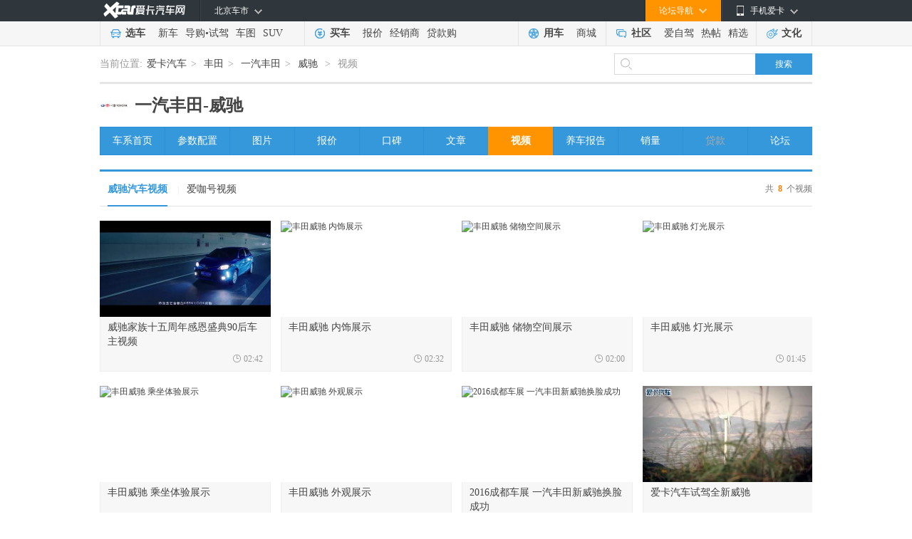

--- FILE ---
content_type: text/html; charset=gb2312
request_url: https://newcar.xcar.com.cn/167/video.htm
body_size: 23434
content:
<!DOCTYPE html PUBLIC "-//W3C//DTD XHTML 1.0 Transitional//EN" "//www.w3.org/TR/xhtml1/DTD/xhtml1-transitional.dtd">
<html xmlns="//www.w3.org/1999/xhtml">
<head>
        <meta http-equiv="Content-Type" content="text/html; charset=gb2312" />
    <link rel="stylesheet" type="text/css" href="//icon.xcar.com.cn/2016/DemioModel/css/common.css?version=20210510203918" />
<script type="text/javascript" src="//asserts.xcarimg.com/resource/newcar/ps/nav.js?v=201903061118"></script>
<title>【威驰短视频】_威驰趣味短视频_威驰汽车短视频_爱卡汽车</title>
    <meta name="keywords" content="威驰视频,威驰短视频,爱卡汽车" />
    <meta name="description" content="爱卡汽车短视频栏目为您提供威驰精彩短视频，威驰汽车趣味短视频，威驰汽车漂移短视频以及汽车营销短视频等等，带您全面了解威驰，找靠谱的购车网站就来爱卡汽车。" />
    <link rel="stylesheet" type="text/css" href="//icon.xcar.com.cn/min/?f=2011/header/css/2011nav.css,2015/newcar/css/demio201510_v2.css,2016/DemioModel/css/demion_v1.css&version=20160218" />
    <link rel="stylesheet" type="text/css" href="//icon.xcar.com.cn/2016/DemioModel/css/common.css?version=201913" />
    <!-- short_video start -->
    <link rel="stylesheet" type="text/css" href="//asserts.xcarimg.com/resource/common/short_video/css/short_video.css?v=201910241024"/>
    <link rel="stylesheet" type="text/css" href="//asserts.xcarimg.com/resource/DemioModel/css/short_video.css?v=201910241024"/>
    <style>
        .layui-layer-setwin .layui-layer-close2 {
            background: url(//asserts.xcarimg.com/resource/common/short_video/images/icon-close@2x.png) center center no-repeat !important;
            background-size: 32px 32px;
            background: url(//asserts.xcarimg.com/resource/common/short_video/images/icon-close@1x.png) no-repeat \9 !important;
            right: -50px;
            top: -16px;
            background-size: cover !important;
        }
        .layui-layer-setwin .layui-layer-close2:hover {
            background: url(//asserts.xcarimg.com/resource/common/short_video/images/icon-close-hover@2x.png) center center no-repeat !important;
            background-size: 32px 32px;
            background: url(//asserts.xcarimg.com/resource/common/short_video/images/icon-close-hover@1x.png) no-repeat \9 !important;
            background-size: cover !important;
        }
    </style>
    <!-- short_video end -->
    <script src="//js.xcar.com.cn/common/1.7.2.min.js"></script>
    <script src="//asserts.xcarimg.com/resource/common/short_video/js/short_video_gbk.js?v=201910241024"></script>
    <script src="//asserts.xcarimg.com/resource/common/layer.js"></script>
    <script type="text/javascript">
        $(function(){
            // example
            shortVideoInit({
                list_url: "//newcar.xcar.com.cn/auto/index.php?r=service/SeriseParentApiIndex/GetShortVideo", // 分页接口url
                attention_url: "//newcar.xcar.com.cn/auto/index.php?r=service/AttentionApi/AddFollow", // 关注接口url
                cancel_attention_url: "//newcar.xcar.com.cn/auto/index.php?r=service/AttentionApi/CancelFollow", // 取消关注接口url
                rows: "20", // 每页显示条数(非必传参数,默认20)
                clickLog: "carSeries", // 埋点字段
                isJump: true, // 是否跳转url(非必传参数,默认false)，视频详情页点击跳转url需要传true
                lastVideoId: "", // 当前页最后一个视频id
                params: { hasMore: ""},
            });
        })
    </script>
        <script >
         
        // 1. 提供头部插入的analytics代码
// 2. 诸葛统计代码，此文件只包含诸葛JSSDK 及 需要每个页面都需要上报的部分（superProperty，需要每天只上报一次）
// 会根据页面对应URL的JSON 每个页面可以取得配置JSON里的当前URL对应的页面名称 业务自行做 track使用

(function () {
  // var _protocol =
  //   "https:" == document.location.protocol ? " https://" : " http://";

  // var _phref = "dw.xcar.com.cn/analytics.php?pserid=167";

  // document.write(
  //   unescape(
  //     "%3Cscript async src='" +
  //     _protocol +
  //     _phref +
  //     "' type='text/javascript'%3E%3C/script%3E"
  //   )
  // );

  var _protocol =
    "https:" == document.location.protocol ? " https://" : " http://";

  var isExcludeAnalytics = function () {
    var excludePages = ['xcar.com.cn/bbs/forumdisplay', 'xcar.com.cn/bbs/viewthread'];
    var current_Href = window.location.href;
    for (var i = 0; i < excludePages.length; i++) {
      var item = excludePages[i];
      if (current_Href.indexOf(item) > 0) {
        return true;
      }
    }
    return false;
  }
  var excludeFlag = isExcludeAnalytics()

  if (!excludeFlag) {
    var _phref = "dw.xcar.com.cn/analytics.php?pserid=167";
    document.write(
      unescape(
        "%3Cscript async src='" +
        _protocol +
        _phref +
        "' type='text/javascript'%3E%3C/script%3E"
      )
    );
  }


  // var head = document.head || document.getElementsByTagName("head")[0];
  // var script = document.createElement("script");
  // script.setAttribute(
  //   "src",
  //   _protocol +
  //     "asserts.xcarimg.com/resource/common/header/head/zhugePageJson.js"
  // );
  // head.insertBefore(script, head.children[0]);
  var zhugePageJson = [
    {
      name: "地方车市",
      url: "//bj.xcar.com.cn"
    },
    {
      name: "选车-油耗",
      url: "//newcar.xcar.com.cn/oil.htm"
    },
    {
      name: "选车-新能源",
      url: "//green.xcar.com.cn/"
    },
    {
      name: "选车-车图",
      url: "//newcar.xcar.com.cn/photo/"
    },
    {
      name: "选车-对比",
      url: "//newcar.xcar.com.cn/compare/"
    },
    {
      name: "选车-参数对比",
      url: "//newcar.xcar.com.cn/compare/"
    },
    {
      name: "选车-图片对比",
      url: "//newcar.xcar.com.cn/compare-photo/"
    },
    {
      name: "选车-说真的",
      url: "//newcar.xcar.com.cn/review.htm"
    },
    {
      name: "选车-排行榜",
      url: "//www.xcar.com.cn/top/"
    },

    {
      name: "上市新车",
      url: "//info.xcar.com.cn/xinche/"
    },
    {
      name: "国内新车",
      url: "//info.xcar.com.cn/list/164/"
    },
    {
      name: "海外新车",
      url: "//info.xcar.com.cn/list/234/"
    },
    {
      name: "新车点评",
      url: "//info.xcar.com.cn/push_559/"
    },
    {
      name: "新车-爱卡谍报",
      url: "//info.xcar.com.cn/push_558/"
    },
    {
      name: "新车-行业资讯",
      url: "//info.xcar.com.cn/list/214/"
    },
    {
      name: "新车-爱卡头条",
      url: "//info.xcar.com.cn/list/848/"
    },
    {
      name: "新车-深度观察",
      url: "//info.xcar.com.cn/push_562/"
    },
    {
      name: "新车-五问五答",
      url: "//info.xcar.com.cn/push_650/"
    },

    {
      name: "爱咖号-新车速递",
      url: "//aikahao.xcar.com.cn/channel/xinchesudi/"
    },
    {
      name: "爱咖说车",
      url: "//aikahao.xcar.com.cn/channel/aikashuoche/"
    },
    {
      name: "爱咖号-秒变老司机",
      url: "//aikahao.xcar.com.cn/channel/miaobianlaosiji/"
    },
    {
      name: "爱咖号-二手车",
      url: "//aikahao.xcar.com.cn/channel/ershouche/"
    },
    {
      name: "爱咖号-新能源车",
      url: "//aikahao.xcar.com.cn/channel/xinnengyuanche/"
    },
    {
      name: "爱咖号-行业关注",
      url: "//aikahao.xcar.com.cn/channel/hangyeguanzhu/"
    },
    {
      name: "爱咖号-前沿科技",
      url: "//aikahao.xcar.com.cn/channel/qianyankeji/"
    },
    {
      name: "爱咖号-热点趣闻",
      url: "//aikahao.xcar.com.cn/channel/aichewenhua/"
    },
    {
      name: "爱咖号-爱车文化",
      url: "//aikahao.xcar.com.cn/channel/aichewenhua/"
    },
    {
      name: "爱咖号-玩车地带",
      url: "//aikahao.xcar.com.cn/channel/wanchedidai/"
    },
    {
      name: "爱咖号-旅行自驾",
      url: "//aikahao.xcar.com.cn/channel/lvxingzijia/"
    },

    {
      name: "SUV车型大全",
      url: "//newcar.xcar.com.cn/car/"
    },
    {
      name: "SUV-新车新闻",
      url: "//suv.xcar.com.cn/news/"
    },
    {
      name: "SUV-对比导购",
      url: "//suv.xcar.com.cn/guide/"
    },
    {
      name: "SUV-试驾测评",
      url: "//suv.xcar.com.cn/drive/"
    },
    {
      name: "SUV-降价行情",
      url: "//dealer.xcar.com.cn/info/"
    },
    {
      name: "导购-车型海选",
      url: "//newcar.xcar.com.cn/list/239/"
    },
    {
      name: "导购-对比导购",
      url: "//newcar.xcar.com.cn/list/811/"
    },
    {
      name: "导购-深度感受",
      url: "//newcar.xcar.com.cn/list/243/"
    },
    {
      name: "导购-购车手册",
      url: "//newcar.xcar.com.cn/list/245/"
    },
    {
      name: "导购-实拍体验",
      url: "//newcar.xcar.com.cn/list/858/"
    },

    {
      name: "试驾-专业测试",
      url: "//drive.xcar.com.cn/list/845/"
    },
    {
      name: "试驾体验",
      url: "//drive.xcar.com.cn/list/120/"
    },
    {
      name: "试驾-汽车技术解读",
      url: "//drive.xcar.com.cn/list/833/"
    },
    {
      name: "试驾-爱卡旅行社",
      url: "//info.xcar.com.cn/travel/"
    },

    {
      name: "爱卡视频-全部视频",
      url: "//xtv.xcar.com.cn/all"
    },
    {
      name: "爱卡视频-试驾评测",
      url: "//xtv.xcar.com.cn/all/cid701/"
    },
    {
      name: "爱卡视频-对比导购",
      url: "//xtv.xcar.com.cn/all/cid702/"
    },
    {
      name: "爱卡视频-新车广告",
      url: "//xtv.xcar.com.cn/all/cid704/"
    },
    {
      name: "爱卡视频-用车玩车",
      url: "//xtv.xcar.com.cn/all/cid705/"
    },
    {
      name: "爱卡视频-车圈资讯",
      url: "//xtv.xcar.com.cn/all/cid706/"
    },
    {
      name: "爱卡视频-汽车知识",
      url: "//xtv.xcar.com.cn/all/cid707/"
    },
    {
      name: "爱卡视频-摩托车",
      url: "//xtv.xcar.com.cn/all/cid708/"
    },
    {
      name: "爱卡视频-事故交通",
      url: "//xtv.xcar.com.cn/all/cid709/"
    },
    {
      name: "爱卡视频-汽车生活",
      url: "//xtv.xcar.com.cn/all/cid710/"
    },
    {
      name: "爱卡视频-车展评选",
      url: "//xtv.xcar.com.cn/all/cid711/"
    },
    {
      name: "爱卡视频-赛事改装",
      url: "//xtv.xcar.com.cn/all/cid712/"
    },
    {
      name: "爱卡视频-全车展示",
      url: "//xtv.xcar.com.cn/all/cid713/"
    },
    {
      name: "买车中心",
      url: "//newcar.xcar.com.cn/buy/"
    },
    {
      name: "买车-汽车报价",
      url: "//price.xcar.com.cn/city475-0-1.htm"
    },
    {
      name: "买车-降价排行",
      url: "//dealer.xcar.com.cn/sale/"
    },
    {
      name: "买车-车有惠",
      url: "//mall.xcar.com.cn/sale"
    },
    {
      name: "二手车-买车",
      url: "//used.xcar.com.cn/"
    },
    {
      name: "二手车-卖车",
      url: "//used.xcar.com.cn/sale"
    },
    {
      name: "二手车-我要求购",
      url: "//used.xcar.com.cn/qiugou/post"
    },
    {
      name: "二手车-车辆估价",
      url: "//used.xcar.com.cn/pinggu"
    },

    {
      name: "用车宝典",
      url: "//yp.xcar.com.cn/book/"
    },
    {
      name: "用车-工具",
      url: "//yp.xcar.com.cn/tools/"
    },
    {
      name: "用车-百科",
      url: "//yp.xcar.com.cn/wiki/"
    },
    {
      name: "用车-汽车用品库",
      url: "//yp.xcar.com.cn/pk/"
    },

    {
      name: "社区-短视频",
      url: "//club.xcar.com.cn/microvideo"
    },
    {
      name: "社区-游记",
      url: "//club.xcar.com.cn/diy/"
    },
    {
      name: "社区-爱卡黑板报",
      url: "//club.xcar.com.cn/weekly/"
    },
    {
      name: "社区-超级卡友",
      url: "//club.xcar.com.cn/superxcar"
    },
    {
      name: "社区-试用中心",
      url: "//club.xcar.com.cn/trial/"
    },
    {
      name: "论坛大全-按品牌找论坛",
      url: "//www.xcar.com.cn/bbs/"
    },
    {
      name: "论坛大全-按拼音找论坛",
      url: "//www.xcar.com.cn/bbs/car.htm"
    },

    {
      name: "社区精选-新车作业",
      url: "//club.xcar.com.cn/selected/xczy/"
    },
    {
      name: "社区精选-自驾游记",
      url: "//club.xcar.com.cn/selected/zjyj/"
    },
    {
      name: "社区精选-改装美容",
      url: "//club.xcar.com.cn/selected/gzmr/"
    },
    {
      name: "社区精选-爱车生活",
      url: "//club.xcar.com.cn/selected/acsh/"
    },
    {
      name: "社区精选-社区活动",
      url: "//club.xcar.com.cn/selected/sqhd/"
    },

    {
      name: "车友活动-自驾游",
      url: "//club.xcar.com.cn/active/2_2_0_0_0/"
    },
    {
      name: "车友活动-文体娱乐",
      url: "//club.xcar.com.cn/active/3_2_0_0_0/"
    },
    {
      name: "车友活动-同城腐败",
      url: "//club.xcar.com.cn/active/4_2_0_0_0/"
    },
    {
      name: "车友活动-爱卡促销",
      url: "//club.xcar.com.cn/active/1_2_0_0_0/"
    },
    {
      name: "车友活动-公益活动",
      url: "//club.xcar.com.cn/active/6_2_0_0_0/"
    },
    {
      name: "车友活动-试乘试驾",
      url: "//club.xcar.com.cn/active/7_2_0_0_0/"
    },
    {
      name: "车友活动-摄友外拍",
      url: "//club.xcar.com.cn/active/8_2_0_0_0/"
    },

    {
      name: "文化-车迷",
      url: "//culture.xcar.com.cn/jianianhua/"
    },
    {
      name: "文化-改装",
      url: "//culture.xcar.com.cn/gaizhuang/"
    },
    {
      name: "文化-赛事",
      url: "//culture.xcar.com.cn/saishi/"
    },
    {
      name: "文化-视觉",
      url: "//culture.xcar.com.cn/shijue/"
    },
    {
      name: "文化-达人",
      url: "//culture.xcar.com.cn/daren/"
    },
    {
      name: "发现-视觉频道",
      url: "//photo.xcar.com.cn/"
    },
    {
      name: "发现-车展快讯",
      url: "//www.xcar.com.cn/chezhan/"
    },
    {
      name: "发现-专题活动",
      url: "//www.xcar.com.cn/huodong/"
    },
    {
      name: "发现-媒体活动",
      url: "//info.xcar.com.cn/media/"
    },
    {
      name: "发现-X立场",
      url: "//info.xcar.com.cn/pk/"
    },

    {
      name: "汽车科技-科技资讯",
      url: "//info.xcar.com.cn/push_644/"
    },
    {
      name: "汽车科技-技术测试",
      url: "//info.xcar.com.cn/push_643/"
    },
    {
      name: "汽车科技-科技轶事",
      url: "//info.xcar.com.cn/list/884/"
    },
    {
      name: "汽车科技-技术解读",
      url: "//info.xcar.com.cn/list/833/"
    },
    {
      name: "精品频道",
      url: "//info.xcar.com.cn/jingpin/"
    },
    {
      name: "发现精品-爱卡研究院",
      url: "//info.xcar.com.cn/push_556/"
    },
    {
      name: "发现精品-爱卡来帮您",
      url: "//info.xcar.com.cn/push_566/"
    },
    {
      name: "发现精品-网上驾校",
      url: "//info.xcar.com.cn/push_569/"
    },
    {
      name: "发现精品-爱卡旅行社",
      url: "//info.xcar.com.cn/travel/"
    },
    {
      name: "发现精品-X-view",
      url: "//info.xcar.com.cn/x-view/"
    },

    {
      name: "积分商城",
      url: "//my.xcar.com.cn/duihuan/"
    },
    {
      name: "积分商场-全部商品",
      url: "//my.xcar.com.cn/duihuan/gift_list.php"
    },
    {
      name: "积分商场-大转盘",
      url: "//my.xcar.com.cn/duihuan/extract_prize.php"
    },
    {
      name: "积分商城-兑换记录",
      url: "//my.xcar.com.cn/duihuan/exchange_list.php"
    },
    {
      name: "积分商场-积分商品页",
      url: "//my.xcar.com.cn/duihuan/gift_detail.php?pserid=167gid=3787"
    },
    {
      name: "商品推荐",
      url: "//mall.xcar.com.cn/buy"
    },
    {
      name: "订单提交页",
      url: "//mall.xcar.com.cn/buy/buynow"
    },
    {
      name: "我的订单",
      url: "//mall.xcar.com.cn/buy/myorder"
    },
    {
      name: "贷款购",
      url: "//mall.xcar.com.cn/money"
    },
    {
      name: "试用中心-使用报告",
      url: "//club.xcar.com.cn/trial/indexs/"
    },
    {
      name: "摩托车",
      url: "//motor.xcar.com.cn/"
    },
    {
      name: "摩托车-选车",
      url: "//motor.xcar.com.cn/select/"
    },
    {
      name: "摩托车-资讯",
      url: "//motor.xcar.com.cn/news/"
    },
    {
      name: "摩托车-车图",
      url: "//motor.xcar.com.cn/photo/"
    },
    {
      name: "摩托车-视频",
      url: "//xtv.xcar.com.cn/shipindaji/cid124/"
    },
    {
      name: "摩托车-车系",
      url: "//motor.xcar.com.cn/select/s771-0/"
    },
    {
      name: "摩托车-车型",
      url: "//motor.xcar.com.cn/m1021/"
    },

    {
      name: "车系-参数配置",
      url: "//newcar.xcar.com.cn/8/config.htm"
    },
    {
      name: "车系-图片",
      url: "//newcar.xcar.com.cn/photo/ps8/"
    },
    {
      name: "车系-报价",
      url: "//newcar.xcar.com.cn/8/baojia/"
    },
    {
      name: "车系-全车详解",
      url: "//newcar.xcar.com.cn/8/2019/detail/"
    },
    {
      name: "车系-口碑",
      url: "//newcar.xcar.com.cn/8/review.htm"
    },
    {
      name: "车系-文章",
      url: "//newcar.xcar.com.cn/8/news.htm"
    },
    {
      name: "车系-视频",
      url: "//newcar.xcar.com.cn/8/video.htm"
    },
    {
      name: "车系-养车报告",
      url: "//newcar.xcar.com.cn/8/costs.htm"
    },
    {
      name: "车型-参数配置",
      url: "//newcar.xcar.com.cn/m44916/config.htm"
    },
    {
      name: "车型-图片",
      url: "//newcar.xcar.com.cn/photo/m43313/"
    },
    {
      name: "车型-报价",
      url: "//newcar.xcar.com.cn/m44916/baojia/"
    },
    {
      name: "车型-全车详解",
      url: "//newcar.xcar.com.cn/8/2019/detail/"
    },
    {
      name: "车型-口碑",
      url: "//newcar.xcar.com.cn/m44916/review.htm"
    },
    {
      name: "车型-文章",
      url: "//newcar.xcar.com.cn/m44916/news.htm"
    },
    {
      name: "车型-视频",
      url: "//newcar.xcar.com.cn/m44916/video.htm"
    },
    {
      name: "论坛-品牌聚合页",
      url: "//www.xcar.com.cn/bbs/forumdisplay.php?pserid=167fid=10009"
    },
    {
      name: "论坛-车系论坛页",
      url: "//www.xcar.com.cn/bbs/forumdisplay.php?pserid=167fid=992"
    },
    {
      name: "论坛-地方论坛页",
      url: "//www.xcar.com.cn/bbs/forumdisplay.php?pserid=167fid=91"
    },
    {
      name: "论坛-兴趣论坛页",
      url: "//www.xcar.com.cn/bbs/forumdisplay.php?pserid=167fid=423"
    },
    {
      name: "品牌简介",
      url: "//newcar.xcar.com.cn/pb1/about.htm"
    },
    {
      name: "子品牌简介",
      url: "//newcar.xcar.com.cn/b1/about.htm"
    },
    {
      name: "品牌车型",
      url: "//newcar.xcar.com.cn/pb1/car.htm"
    },
    {
      name: "子品牌车型",
      url: "//newcar.xcar.com.cn/b1/car.htm"
    },
    {
      name: "品牌图片",
      url: "//newcar.xcar.com.cn/photo/pb1/"
    },
    {
      name: "子品牌图片",
      url: "//newcar.xcar.com.cn/photo/b1/"
    },
    {
      name: "品牌视频",
      url: "//newcar.xcar.com.cn/pb1/video.htm"
    },
    {
      name: "子品牌视频",
      url: "//newcar.xcar.com.cn/b1/video.htm"
    },
    {
      name: "品牌资讯",
      url: "//newcar.xcar.com.cn/pb1/news_t2.htm"
    },
    {
      name: "子品牌资讯",
      url: "//newcar.xcar.com.cn/b1/news_t2.htm"
    },
    {
      name: "品牌评测",
      url: "//newcar.xcar.com.cn/pb1/news_t4.htm"
    },
    {
      name: "子品牌评测",
      url: "//newcar.xcar.com.cn/b1/news_t4.htm"
    },
    {
      name: "品牌导购",
      url: "//newcar.xcar.com.cn/pb1/news_t6.htm"
    },
    {
      name: "子品牌导购",
      url: "//newcar.xcar.com.cn/b1/news_t6.htm"
    },
    {
      name: "注册",
      url: "//reg.xcar.com.cn/register.php"
    },
    {
      name: "密码找回设置页",
      url: "//reg.xcar.com.cn/setpwd.php"
    },
    {
      name: "密码修改成功页",
      url: "//reg.xcar.com.cn/resetok.php"
    },
    {
      name: "设置新的登录密码页",
      url: "//reg.xcar.com.cn/resetpwd.php?pserid=167password"
    },
    {
      name: "找回密码页",
      url: "//reg.xcar.com.cn/forgetpw.php"
    },
    {
      name: "登录",
      url: "//my.xcar.com.cn/logging.php"
    },
    {
      name: "选车-找车",
      url: "//newcar.xcar.com.cn/car/"
    },
    {
      name: "选车-找车",
      url: "//newcar.xcar.com.cn/car/select/"
    },
    {
      name: "选车-找车",
      url: "//newcar.xcar.com.cn/search_car/"
    },
    {
      name: "新能源-选导购",
      url: "//green.xcar.com.cn/newcar/"
    },
    {
      name: "新能源-用宝典",
      url: "//green.xcar.com.cn/use/"
    },
    {
      name: "新能源-混动",
      url: "//green.xcar.com.cn/hev/"
    },
    {
      name: "买车-经销商大全",
      url: "//dealer.xcar.com.cn/d"
    },
    {
      name: "二手车详情页",
      url: "//used.xcar.com.cn/xian/car/"
    },
    {
      name: "文章详情页",
      url: "//info.xcar.com.cn/20"
    },
    {
      name: "文章详情页",
      url: "//newcar.xcar.com.cn/20"
    },
    {
      name: "文章详情页",
      url: "//drive.xcar.com.cn/20"
    },
    {
      name: "文章详情页",
      url: "//yp.xcar.com.cn/20"
    },
    {
      name: "自媒体文章详情页",
      url: "//aikahao.xcar.com.cn/item/"
    },
    {
      name: "XTV视频详情页",
      url: "//xtv.xcar.com.cn/show/"
    },
    {
      name: "自媒体视频详情页",
      url: "//aikahao.xcar.com.cn/video"
    },
    {
      name: "帖子详情页",
      url: "//www.xcar.com.cn/bbs/viewthread"
    },
    {
      name: "评论页",
      url: "//comment.xcar.com.cn/comment.php?pserid=167nid="
    },
    {
      name: "询价试驾",
      url: "//dealer.xcar.com.cn/dealerdp_index.php"
    },
    {
      name: "搜索-综合",
      url: "//search.xcar.com.cn/metasearch.php"
    },
    {
      name: "搜索-社区",
      url: "//search.xcar.com.cn/bbssearch.php"
    },
    {
      name: "搜索-找车",
      url: "//search.xcar.com.cn/carsearch.php"
    },
    {
      name: "搜索-视频",
      url: "//search.xcar.com.cn/videosearch.php"
    },
    {
      name: "搜索-资讯",
      url: "//search.xcar.com.cn/infosearch.php"
    },
    {
      name: "贷款购列表页",
      url: "mall.xcar.com.cn/beijing/money/pb20p0h0s0p0.html"
    },
    {
      name: "选车-排行榜",
      url: "//newcar.xcar.com.cn/top/list"
    },
    {
      name: "爱咖号-热点趣闻",
      url: "//aikahao.xcar.com.cn/channel/redianquwen/"
    },
    {
      name: "只看图片",
      url: "//www.xcar.com.cn/bbs/photo/"
    },
    {
      name: "联系我们页",
      url: "//www.xcar.com.cn/about/contact/"
    },
    {
      name: "帖子编辑页",
      url: "//www.xcar.com.cn/bbs/post_card.php?pserid=167tid"
    },
    {
      name: "帖子发布页",
      url: "//www.xcar.com.cn/bbs/post_card.php?pserid=167fid"
    },
    {
      name: "游记发布页",
      url: "//www.xcar.com.cn/bbs/post_card_yj.php?pserid=167fid"
    },
    {
      name: "游记编辑页",
      url: "//www.xcar.com.cn/bbs/post_card_yj.php?pserid=167tid"
    },
    {
      name: "车展",
      url: "//chezhan.xcar.com.cn/"
    },
    {
      name: "车展",
      url: "//www.xcar.com.cn/chezhan/"
    },
    {
      name: "友情链接页",
      url: "//www.xcar.com.cn/about/links"
    },
    {
      name: "招贤纳士页",
      url: "//www.xcar.com.cn/about/job"
    },
    {
      name: "站点地图页",
      url: "//www.xcar.com.cn/about/sitemap"
    },
    {
      name: "问答列表页",
      url: "//www.xcar.com.cn/bbs/f750askp1.html"
    },
    {
      name: "经典版发帖页",
      url: "//www.xcar.com.cn/bbs/post.php?pserid=167action=newthread&fid"
    },
    {
      name: "404页",
      url: "//www.xcar.com.cn/404"
    },
    {
      name: "经典版公告",
      url: "//www.xcar.com.cn/bbs/announcement.php"
    },
    {
      name: "社区日报页",
      url: "//www.xcar.com.cn/tag/"
    },
    {
      name: "询价成功页",
      url: "//newcar.xcar.com.cn/auto/index.php?pserid=167r=dealerPopw/finish"
    },
    {
      name: "个人中心-我的关注",
      url: "//my.xcar.com.cn/friend/myfollow.php"
    },
    {
      name: "个人中心-我的粉丝",
      url: "//my.xcar.com.cn/friend/myfans.php"
    },
    {
      name: "个人中心-爱卡币记录",
      url: "//my.xcar.com.cn/set/score.php"
    },
    {
      name: "个人中心-我的勋章",
      url: "//my.xcar.com.cn/set/medal_my.php"
    },
    {
      name: "个人中心-我的收藏",
      url: "//my.xcar.com.cn/favorite"
    },
    {
      name: "个人中心-我的活动",
      url: "//my.xcar.com.cn/event/index.php"
    },
    {
      name: "个人中心-我的投票",
      url: "//my.xcar.com.cn/vote/index.php"
    },
    {
      name: "个人中心-个人资料",
      url: "//my.xcar.com.cn/set/account.php"
    },
    {
      name: "个人中心-个人资料",
      url: "//my.xcar.com.cn/set/logo.php"
    },
    {
      name: "个人中心-个人资料",
      url: " //my.xcar.com.cn/set/tags.php"
    },
    {
      name: "个人中心-个人资料",
      url: "//my.xcar.com.cn/set/address.php"
    },
    {
      name: "个人中心-我的帖子",
      url: "//my.xcar.com.cn/thread/index.php"
    },
    {
      name: "个人中心-我的文章",
      url: "//my.xcar.com.cn/media/index.php"
    },
    {
      name: "个人中心-我的关注",
      url: "//my.xcar.com.cn/mywb.php?pserid=167action=friend"
    },
    {
      name: "个人中心-我的动态",
      url: "//my.xcar.com.cn/mywb.php?pserid=167action=mine"
    },
    {
      name: "个人中心-我的车库",
      url: "//my.xcar.com.cn/car"
    },
    {
      name: "个人中心-口碑",
      url: "//my.xcar.com.cn/koubei/evaluate.php"
    },
    {
      name: "个人中心-我的相册",
      url: "//my.xcar.com.cn/album/"
    },
    {
      name: "个人中心-访问脚印",
      url: "//my.xcar.com.cn/friend/visitor.php"
    },
    {
      name: "个人中心-爱咖号",
      url: "//my.xcar.com.cn/media/index.php"
    },
    {
      name: "个人中心-热帖",
      url: "//my.xcar.com.cn/thread/hot.htm"
    },
    {
      name: "个人中心-热帖",
      url: "//my.xcar.com.cn/thread/hot.htm"
    },
    {
      name: "个人中心-热门收藏",
      url: "//my.xcar.com.cn/favorite/hot.htm"
    },
    {
      name: "个人中心-热门回复",
      url: "//my.xcar.com.cn/thread/hotpost.htm"
    },
    {
      name: "认证车主",
      url: "//my.xcar.com.cn/chezhu/index.php"
    },
    {
      name: "个人中心-绑定账号",
      url: "//my.xcar.com.cn/set/sinaweibo.php"
    },
    {
      name: "个人中心-隐私设置",
      url: "//my.xcar.com.cn/set/privacy.php"
    },
    {
      name: "个人中心-隐私设置",
      url: "//my.xcar.com.cn/set/blacklist.php"
    },
    {
      name: "个人中心-隐私设置",
      url: "//my.xcar.com.cn/set/reminder.php"
    },
    {
      name: "个人中心-安全中心",
      url: "//my.xcar.com.cn/set/security_center.php"
    },
    {
      name: "个人中心-任务专区",
      url: "//my.xcar.com.cn/set/task"
    },
    {
      name: "个人中心-寻宝",
      url: "//my.xcar.com.cn/xgame"
    },
    {
      name: "爱咖号个人页子页",
      url: "//aikahao.xcar.com.cn/my"
    }
  ];

  var zhugeKey = "8f3d0255011c4bc5bae66beca6584825";

  if (window.zhuge) return;
  window.zhuge = [];
  window.zhuge.methods = "_init identify track trackRevenue getDid getSid getKey setSuperProperty setUserProperties setWxProperties setPlatform".split(
    " "
  );
  window.zhuge.factory = function (b) {
    return function () {
      var a = Array.prototype.slice.call(arguments);
      a.unshift(b);
      window.zhuge.push(a);
      return window.zhuge;
    };
  };
  for (var i = 0; i < window.zhuge.methods.length; i++) {
    var key = window.zhuge.methods[i];
    window.zhuge[key] = window.zhuge.factory(key);
  }
  window.zhuge.load = function (b, x) {
    if (!document.getElementById("zhuge-js")) {
      var a = document.createElement("script");
      var verDate = new Date();
      var verStr =
        verDate.getFullYear().toString() +
        verDate.getMonth().toString() +
        verDate.getDate().toString();

      a.type = "text/javascript";
      a.id = "zhuge-js";
      a.async = !0;
      a.src = "https://zio.xcar.com.cn/zhuge.js?v=" + verStr;
      a.onerror = function () {
        window.zhuge.identify = window.zhuge.track = function (
          ename,
          props,
          callback
        ) {
          if (
            callback &&
            Object.prototype.toString.call(callback) === "[object Function]"
          ) {
            callback();
          } else if (
            Object.prototype.toString.call(props) === "[object Function]"
          ) {
            props();
          }
        };
      };
      var c = document.getElementsByTagName("script")[0];
      c.parentNode.insertBefore(a, c);
      // if(!window.zhuge.env){
      //   var newa = document.createElement("script");
      //   newa.type = "text/javascript";
      //   newa.id = "zhuge-js";
      //   newa.async = !0;
      //   newa.src = "//asserts.xcarimg.com/resource/common/header/head/zhuge.js?v=" + verStr;
      //   var newc = document.getElementsByTagName("script")[0];
      //   newc.parentNode.insertBefore(newa, newc);
      // }
      window.zhuge._init(b, x);
    }
  };

  var zhugeStatus = {
    loginStatus: 0,
    login_id: null
  };

  var getCookie = function (name) {
    var cookieName = encodeURIComponent(name) + "=",
      cookieStart = document.cookie.indexOf(cookieName),
      cookieValue = null;
    if (cookieStart > -1) {
      var cookieEnd = document.cookie.indexOf(";", cookieStart);
      if (cookieEnd == -1) {
        cookieEnd = document.cookie.length;
      }
      cookieValue = decodeURIComponent(
        document.cookie.substring(cookieStart + cookieName.length, cookieEnd)
      );
    }
    return cookieValue;
  };

  var setCookie = function (name, value, expires, path, domain, secure) {
    var cookieText = encodeURIComponent(name) + "=" + encodeURIComponent(value);
    if (expires instanceof Date) {
      cookieText += ";expires=" + expires.toGMTString();
    }
    if (typeof expires == "number") {
      var cookieTime = new Date();
      cookieTime.setTime(cookieTime.getTime() + expires * 1000);
      cookieText += ";expires=" + cookieTime;
    }
    if (path) {
      cookieText += ";path=" + path;
    }
    if (domain) {
      cookieText += ";domain=" + domain;
    }
    if (secure) {
      cookieText += ";secure";
    }
    document.cookie = cookieText;
  };

  if (
    getCookie("_discuz_uid") == null ||
    getCookie("_discuz_uid") == undefined ||
    getCookie("_discuz_uid") == ""
  ) {
    zhugeStatus.loginStatus = 0;
    zhugeStatus.login_id = null;
  } else {
    zhugeStatus.loginStatus = 1;
    zhugeStatus.login_id = getCookie("_discuz_uid");
  }

  //哪些页面要开启全埋点
  var isAutoTrack = function () {
    var pages = ['chezhan.xcar.com.cn/chengdu', '//newcar.xcar.com.cn/f', '//newcar.xcar.com.cn/auto/index.php?pserid=167r=dealerPopw/finish']
    var current_Href = window.location.href;
    for (var i = 0; i < pages.length; i++) {
      var item = pages[i];
      if (current_Href.indexOf(item) > 0) {
        return true;
      }
    }
    return false;
  }


  //每次申报必须有这个load方法 否则 track不生效
  window.zhuge.load(zhugeKey, {
    //配置应用的AppKey
    superProperty: {
      //全局 的事件属性(选填)
      platform_type: "PC",
      login_id: zhugeStatus.login_id,
      project_name: "XCAR",
      login_status: zhugeStatus.loginStatus
    },
    debug: false, //上线后改false
    adTrack: false, //广告监测开关,默认为false
    zgsee: false, //视屏采集开关, 默认为false
    autoTrack: isAutoTrack() || (typeof zhuge_auto_track == 'boolean' && zhuge_auto_track),
    //启用全埋点采集（选填，默认false）
    singlePage: false //是否是单页面应用（SPA），启用autoTrack后生效（选填，默认false）
  });

  //判断当前用户是否上报过诸葛统计
  var isReportedZhuge = getCookie("isReportedZhuge");

  if (!isReportedZhuge) {
    var user_id = getCookie("_discuz_uid");
    if (user_id && user_id != "0") {
      zhuge.identify(user_id, {
        user_name: getCookie("_xcar_name_utf8")
      });
      setCookie("isReportedZhuge", "1", 86400);
    }
  }

  var current_page_zhuge = "";
  var currentHref = window.location.href;
  for (var i = 0; i < zhugePageJson.length; i++) {
    var itemUrl = zhugePageJson[i].url;
    var itemName = zhugePageJson[i].name;

    if (currentHref.indexOf(itemUrl) > 0) {
      current_page_zhuge = itemName;
    }
  }

  window.current_page_zhuge = current_page_zhuge;

  function x_tongji(dataObj, callback) {
    if (
      Object.prototype.toString.call(dataObj) !== "[object Object]" ||
      !dataObj.key ||
      !dataObj.data
    ) {
      console.log("x_tongji传入格式不正确");
      return false;
    }
    //诸葛统计
    if (callback) {
      zhuge.track(dataObj.key, dataObj.data, callback);
    } else {
      zhuge.track(dataObj.key, dataObj.data);
    }
  }

  function openUrl(url) {
    //如果在本页打开 需要调用此方法 防止页面变了诸葛上报不了
    var a = document.createElement("a");
    a.setAttribute("href", url);
    a.setAttribute("target", "_blank");
    a.setAttribute("id", "zhugeID");
    // 防止反复添加
    if (document.getElementById("zhugeID")) {
      document.body.removeChild(document.getElementById("zhugeID"));
    }
    document.body.appendChild(a);
    a.click();
  }

  window.openUrl = openUrl;
  window.x_tongji = x_tongji;
})();

        var pserid = "167",mid="0";//重要
        var zhugeData = {
            key: 'viehcle_detail_page_view',
            data: {
                "first_category":"汽车",
                "series_or_model":"车系",
                "page_title": document.title,
                "page_name": "车系-视频",
                "brand":"丰田",
                "brand_id":"18",
                "sub_brand":"一汽丰田",
                "sub_brand_id":"8",
                "series":"威驰",
                "series_id":"167",
                "energy":"汽油机",
                "level":"小型车",
                "sub_level":"小型车",
                "price_range":"7.38-9.48万",
                "status":"在售",
            }
        };
        x_tongji(zhugeData);
    </script>
    <script src='//asserts.xcarimg.com/resource/common/newcar_zhuge.js'></script>    <!--诸葛统计-->
</head>
<body><script type="text/javascript" src="//icon.xcar.com.cn/min/?f=newcar/ipLocationInfo_v1.js&amp;v=202105102039.17.5.23.4"></script>

<script type='text/javascript'>
try{
		var nuaLower = navigator.userAgent.toLowerCase().toLocaleLowerCase();
        if(nuaLower.match(/android|iphone|moblie/) && !nuaLower.match(/pad/))
        {
document.write('<scr' + 'ipt src="//newcar.xcar.com.cn/js/Jump.js?t=' + new Date().getTime() + '"> <\/scri' + 'pt>');
        }
}catch(e){}
</script>

<link href="//asserts.xcarimg.com/resource/common/header/channel_nav_utf.css?v=202105121446" rel="stylesheet"
  type="text/css" />

<!--header-->

<!-- login--> 
 <div id="div_newd0_js_2247"  ></div>

<div class="Header_bg" id="totop">

  <div class="Header"> <a href="//www.xcar.com.cn/" title="爱卡汽车" class="Hlogo">
    <img src="" alt="爱卡汽车网" style="width: 90px;height: 29px;display: none;" />
  </a>

    <div class="mmp menubox fr">

      <div class="menutb"> <span class="iphone">手机爱卡</span> </div>

      <div class="mmp_show"> <a href="//app.xcar.com.cn/wap.htm" target="_blank" class="wap">触屏版</a> <a
          href="//app.xcar.com.cn/xcar.htm" target="_blank" class="xcar">爱卡汽车</a> <a
          href="//app.xcar.com.cn/carfinder.htm" target="_blank" class="carfinder">爱买车</a><span
          class="weixin">爱卡微信<i></i></span> </div>

    </div>

    <!-- 论坛导航部分开始 -->

    <div class="mbbs menubox fr" rel="xheaderbbsnavBox">

      <div class="menutb">论坛导航</div>

      <div class="mbbs_show" id="xheaderbbsNav">

        <iframe scrolling="no" frameborder="0" style="width: 822px;" class="nav_daohang" id="daohang" name="daohang"
          marginheight="0" marginwidth="0" border="0" target="_blank" height="552px"></iframe>

      </div>

    </div>

    <!-- 论坛导航部分结束 -->
    <div id="xheaderMessage" class="menubox fr"></div>
    <!-- 车市导航部分开始 -->

    <div class="mcs menubox fl" rel="xheaderchishi">

      <div class="menutb" id="xHeaderIplocation"><a href="//bj.xcar.com.cn/" target="_blank">北京车市</a></div>

      <div class="mcs_show" id="xheadcsdaohang">

        <iframe scrolling="no" frameborder="0" height="171px" style="width: 702px;" id="csdaohang" name="csdaohang"
          marginheight="0" marginwidth="0" border="0" target="_blank"></iframe>

      </div>

    </div>

    <!-- 车市导航部分结束 -->



    <div id="xloginBtn" style="display:none;float:right;height:30px;"></div>



    <div id="xlogininfo" class="muser menubox fr" style=""></div>

  </div>

</div>

<!-- login end -->

<div class="Headnav_bg">

  <div class="Headnav">

    <div class="Hnav_choose">

      <ul>

        <li class="tit"><a href="//newcar.xcar.com.cn/" onclick="clicklog('123948','','');">选车</a></li>

        <li><a href="//info.xcar.com.cn/" onclick="clicklog('123949','','');">新车</a></li>

        <li><a href="//info.xcar.com.cn/guide/" onclick="clicklog('123950','','');">导购</a>&#8226;<a
            href="//drive.xcar.com.cn/" onclick="clicklog('123951','','');">试驾</a></li>

        <li><a href="//newcar.xcar.com.cn/photo/" onclick="clicklog('123952','','');">车图</a></li>

        <li><a href="//suv.xcar.com.cn/" onclick="clicklog('123955','','');">SUV</a></li>

      </ul>

    </div>

    <div class="Hnav_buy">

      <ul>

        <li class="tit"><a href="//newcar.xcar.com.cn/buy/" onclick="clicklog('123956','','');">买车</a> </li>

        <li><a href="//price.xcar.com.cn/" onclick="clicklog('123957','','');">报价</a> </li>

        <li><a href="//dealer.xcar.com.cn/" onclick="clicklog('123958','','');">经销商</a> </li>

        <li><a href="//mall.xcar.com.cn/money" onclick="clicklog('123959','','');">贷款购</a> </li>

        <!--<li><a href="//used.xcar.com.cn/" onclick="clicklog('123960','','');">二手车</a> </li>-->

      </ul>

    </div>

    <div class="Hnav_use cwy_Hnav_use">

      <ul>

        <li class="tit"><a href="//yp.xcar.com.cn/" onclick="clicklog('123961','','');">用车</a></li>

        <li><a href="//mall.xcar.com.cn/" onclick="clicklog('128518','','');">商城</a></li>

      </ul>

    </div>

    <div class="Hnav_inte cwy_Hnav_inte">

      <ul>

        <li class="tit"><a href="//club.xcar.com.cn/" onclick="clicklog('123964','','');">社区</a><i class="H_news"
            style="display:none"></i></li>

        <li><a href="//club.xcar.com.cn/diy/" target="_blank" onclick="clicklog('127784','','');"
            style="position:relative;">爱自驾</a></li>

        <li><a href="//my.xcar.com.cn/thread/hot.htm" target="_blank" onclick="clicklog('123965','','');">热帖</a>
        </li>

        <li><a href="//club.xcar.com.cn/selected/" target="_blank" onclick="clicklog('123966','','');">精选</a> </li>

      </ul>

    </div>

    <div class="Hnav_found">

      <ul>

        <li class="tit"><a href="//culture.xcar.com.cn" onclick="clicklog('126518','','');">文化</a></li>

      </ul>

    </div>

  </div>

</div>


<script src="//asserts.xcarimg.com/resource/common/jquery-1.8.3.min.js"></script><script src="//cstaticdun.126.net/load.min.js"></script>

<!--面包屑-->
    <div class="place_nv">
        <div class="place">当前位置:<a target="_blank" href="//www.xcar.com.cn">爱卡汽车</a>&gt;
            <a target="_blank" href="/car/0-0-0-0-18-0-0-0-0-0-0-0/">丰田</a>&gt;
            <a target="_blank" href="/car/select/b8/">一汽丰田</a>&gt; <a target="_blank" href="/167/">威驰</a>            >
                <span>视频</span>        </div>
        <div class="seek">
            <form name="searchForm" class="model_form_con clearfix" action="//search.xcar.com.cn/search.php" target="_blank" method="get">
            <div class="seek_cn">
                <span class="seek_ico"></span>
                <input type="text" id="hsearchkey" name="k" autocomplete="off" class="input_txt">
                                    <input type="hidden" name="c" value="1">
                                <input type="hidden" name="ie" value="gbk">
            </div>
            <a class="blue_but" href="javascript:void(0);" id="hesearchBtn">搜索</a>
            <div id="searchResultlist" class="model_form_s" style="display: none;"><ul></ul></div>
        </form>
        <link rel="stylesheet" href="//icon.xcar.com.cn/ss/newsearch/css/search.css">
        <script data-main="searchExec" src="//js.xcar.com.cn/tools/requirejs/2.3.js?v=1.20170120"></script>
        <script>
                        var _tpl = 'source/search/search_tpl_c1.r';
            
                            var _linkid = '124987';
                var _spserid = '102530';
                var _associativeid = '124988';
                var _sresultid = '125158';
                        var cacheSettings={
                tpl:"1.20170323.1",
                search:"1.20170323.1",
                searchExec:"1.20170323.1"
            };
            requirejs.config({
                baseUrl:"//js.xcar.com.cn/",
                paths:{
                    "jquery": ["./tools/jq/1.9-nol"],
                    "tpl":[_tpl],
                    "search":["source/search/search.r"],
                    "searchExec":["source/search/search_exec.r"],
                    "emptyFn":["source/search/search_emptyfns.r"]
                },
                config:{
                    "tpl":{
                        "clickP":{
                            "spser":"#zoneclick="+ _spserid +"",
                            "associative":"#zoneclick="+ _associativeid +"",
                            "sresult":"#zoneclick="+ _sresultid +""
                        }
                    },
                    "searchExec":{
                        "linkid":_linkid
                    }
                },
                urlArgs:function(id, url) {
                    if(!cacheSettings[id])return "";
                    return (url.indexOf("?") === -1 ? "?" : "&") + "v="+cacheSettings[id];
                }
            });
        </script>
    </div>
    </div>

<!--中间开始头部-->
<input value="https://pic.xcarimg.com/2020/09/22/o_1eiqeoivm1f67rhf15hv1pd3kqq0.png" type="hidden" id="usedIconImg">

<style type="text/css">
    .tt_nav li {
        width: 9.08%;
    }
</style>
<!-- 通用导航 -->
<div class="demio_wp">
        <div class="demio_main main_mt0">
            <div class="tt_h1" style="position: relative">
                <span class="ico"><a onclick="clicklog(124943)" title="一汽丰田" target="_blank" href='/price/b8/'><img src="//img3.xcarimg.com/PicLib/logo/bl8_40.jpg"></a></span>
                <span class="lt_f1">一汽丰田-</span><h1>威驰</h1>
                <!-- 更多相关车系 S -->
                                <!-- 更多相关车系 E -->

                <!--<div id="adsenenToWindowBtn"></div>-->
                <div id="div_newd0_js_2262"></div>
                
                                <div id="shuang12"></div>
            </div>
                            <ul class="tt_nav">
                    <li><a href="/167/" onclick="clicklog(124530);" title="威驰车系首页">车系首页</a></li>
                    <li><a  href="/167/config.htm" onclick="clicklog(124531);"  title="威驰参数配置">参数配置</a></li>
                    <li><a href="/photo/ps167/" class="ps_nav_photo"  onclick="clicklog(124535);" title="威驰图片" target="_blank">图片</a></li>
                    <li><a id="newcar_nav_dealer_price" href="/167/baojia/" onclick="clicklog(124532);" title="威驰报价">报价</a></li>

                    <!--<li><a href="javascript:void(0);" class="no"title="威驰全车详解">全车详解</a></li>-->
    
                    <!--<li><a href="/167/review.htm" onclick="clicklog(124542);"  title="威驰口碑" >口碑</a></li>-->
                    <li><a   href="/167/review.htm" onclick="clicklog(124542);"   title="威驰口碑"  >口碑</a></li>
                    <li><a href="/167/news.htm" onclick="clicklog(124541);" title="威驰文章" >文章</a></li>
    
                    <li><a href="/167/video.htm" onclick="clicklog(124536);"  title="威驰视频" class="cur">视频</a></li>
    
                    <li><a href="/167/costs.htm" onclick="clicklog(124540);"  title="威驰养车报告" >养车报告</a></li>
    
                    <!--<li><a class="xcar_used_car" href="//used.xcar.com.cn/" onclick="clicklog(124533);" target="_blank" title="威驰二手车" >二手车</a><em class="usedIcon"><img src = "https://pic.xcarimg.com/2020/09/22/o_1eiqeoivm1f67rhf15hv1pd3kqq0.png"></em></li>-->

                    <li><a class="xcar_sale" href="/167/sales.html" onclick="clicklog(124533);" target="_blank" title="威驰销量" >销量</a></li>
                    <!-- <li><a id="xcar_loan_car" href="//mall.xcar.com.cn/beijing/money/pb18.html" target="_blank" title="威驰贷款" >贷款</a></li> -->
                    <li><a id="xcar_loan_car" href="javascript:void(0);"  class="no" title="威驰贷款">贷款</a></li>

                    <li><a href="//www.xcar.com.cn/bbs/forumdisplay.php?fid=6" onclick="clicklog(124533);" target="_blank"  title="威驰论坛">论坛</a></li>
                </ul>
                    </div>
</div>
<script type="text/javascript">
    var _pserid = '167';
    var _nav_mid = '0';
    var type = 'ps';
    if( typeof getDealerPriceNav == 'function' )
        getDealerPriceNav(_pserid,_nav_mid,city_id);
    if(_nav_mid > 0 )
    {
        if( typeof nav_attention == 'function' )
            nav_attention();
    }
    if( typeof checkUsedCar == 'function' )
        //checkUsedCar(//,city_id,province_id,//,type)

    //点击空白处 关闭
    $(document).click(function(e){
        //基本信息车型下拉菜单部分
        if(e.target.parentNode.className != "focus_car_list")
        {
            $('.focus_car').find('.select_off').removeClass().addClass('select_on');
            $('.focus_car').children('.focus_car_list').hide();
        }
    })

    $('.focus_car').children('a').click(function(ev){
        if(this.className === 'select_on') {
            this.className = 'select_on select_off';
            $(this.parentNode).children('.focus_car_list').show();
        }else{
            this.className = 'select_on';
            $(this.parentNode).children('.focus_car_list').hide();
        }
        ev.preventDefault();
        return false;
    });

</script>
<!-- 通用导航END -->

<!--视频面包屑-->
<!--视频面包屑 END-->
<!--视频内容-->
<div class="video-cont">
        <div class="demio_main">
            <div class="demio_tt bd_b">
                <ul class="tag_ul fl short_video_tag_ul">
                    <li style="display: block" ><a href="javascript:void(0)" class="cur" >威驰汽车视频</a>
                    |
                    </li>
                    <li ><a href="javascript:void(0)" class="" >爱咖号视频</a>
                                        </li>
                                       <!---->
                </ul>
                <div class="video-right vcount" flag="xtv" style="display: ">共<em>8</em>个视频</div>
                <div class="video-right vcount"  flag="ak" style="display: none">共<em>25</em>个视频</div>
                <!--<div class="video-right vcount" style="display: none"><em></em></div>-->
                <!--<div class="video-right vcount" style="display: none">共<em></em>个视频</div>-->
            </div>
        </div>
    <div class="video_tab" style="display: "  >
	<ul class="video-list mt20 clearfix">
	        	<li>
        	<a href="https://xtv.xcar.com.cn/show/201712/id_216059.html" onclick="clicklog(124227);" target="_blank" class="video-img">
        	    <img src="//vn.xcar.com.cn/xtv/qiniu/image/thumb/2017/12/08/1512707852.jpg?imageView2/1/w/448/h/252" width="240" height="135" alt="威驰家族十五周年感恩盛典90后车主视频" title="威驰家族十五周年感恩盛典90后车主视频">
        	</a>
            <div class="video-nr">
            	<div class="title">
            	    <a href="https://xtv.xcar.com.cn/show/201712/id_216059.html" onclick="clicklog(124227);" target="_blank" title="威驰家族十五周年感恩盛典90后车主视频">威驰家族十五周年感恩盛典90后车主视频</a>
            	</div>
                <span class="video-tag"></span>
                                <em>02:42</em>
                            </div>
        </li>

            	<li>
        	<a href="https://xtv.xcar.com.cn/show/201706/id_26493.html" onclick="clicklog(124227);" target="_blank" class="video-img">
        	    <img src="//vn.xcar.com.cn/xtv/qiniu/image/thumb/2017/06/22/1498097148.jpg?imageView2/1/w/448/h/252" width="240" height="135" alt="丰田威驰 内饰展示" title="丰田威驰 内饰展示">
        	</a>
            <div class="video-nr">
            	<div class="title">
            	    <a href="https://xtv.xcar.com.cn/show/201706/id_26493.html" onclick="clicklog(124227);" target="_blank" title="丰田威驰 内饰展示">丰田威驰 内饰展示</a>
            	</div>
                <span class="video-tag"></span>
                                <em>02:32</em>
                            </div>
        </li>

            	<li>
        	<a href="https://xtv.xcar.com.cn/show/201706/id_26490.html" onclick="clicklog(124227);" target="_blank" class="video-img">
        	    <img src="//vn.xcar.com.cn/xtv/qiniu/image/thumb/2017/06/22/1498097048.jpg?imageView2/1/w/448/h/252" width="240" height="135" alt="丰田威驰 储物空间展示" title="丰田威驰 储物空间展示">
        	</a>
            <div class="video-nr">
            	<div class="title">
            	    <a href="https://xtv.xcar.com.cn/show/201706/id_26490.html" onclick="clicklog(124227);" target="_blank" title="丰田威驰 储物空间展示">丰田威驰 储物空间展示</a>
            	</div>
                <span class="video-tag"></span>
                                <em>02:00</em>
                            </div>
        </li>

            	<li>
        	<a href="https://xtv.xcar.com.cn/show/201706/id_26491.html" onclick="clicklog(124227);" target="_blank" class="video-img">
        	    <img src="//vn.xcar.com.cn/xtv/qiniu/image/thumb/2017/06/22/1498097109.jpg?imageView2/1/w/448/h/252" width="240" height="135" alt="丰田威驰 灯光展示" title="丰田威驰 灯光展示">
        	</a>
            <div class="video-nr">
            	<div class="title">
            	    <a href="https://xtv.xcar.com.cn/show/201706/id_26491.html" onclick="clicklog(124227);" target="_blank" title="丰田威驰 灯光展示">丰田威驰 灯光展示</a>
            	</div>
                <span class="video-tag"></span>
                                <em>01:45</em>
                            </div>
        </li>

            	<li>
        	<a href="https://xtv.xcar.com.cn/show/201706/id_26489.html" onclick="clicklog(124227);" target="_blank" class="video-img">
        	    <img src="//vn.xcar.com.cn/xtv/qiniu/image/thumb/2017/06/22/1498096987.jpg?imageView2/1/w/448/h/252" width="240" height="135" alt="丰田威驰 乘坐体验展示" title="丰田威驰 乘坐体验展示">
        	</a>
            <div class="video-nr">
            	<div class="title">
            	    <a href="https://xtv.xcar.com.cn/show/201706/id_26489.html" onclick="clicklog(124227);" target="_blank" title="丰田威驰 乘坐体验展示">丰田威驰 乘坐体验展示</a>
            	</div>
                <span class="video-tag"></span>
                                <em>01:06</em>
                            </div>
        </li>

            	<li>
        	<a href="https://xtv.xcar.com.cn/show/201706/id_26494.html" onclick="clicklog(124227);" target="_blank" class="video-img">
        	    <img src="//vn.xcar.com.cn/xtv/qiniu/image/thumb/2017/06/22/1498097200.jpg?imageView2/1/w/448/h/252" width="240" height="135" alt="丰田威驰 外观展示" title="丰田威驰 外观展示">
        	</a>
            <div class="video-nr">
            	<div class="title">
            	    <a href="https://xtv.xcar.com.cn/show/201706/id_26494.html" onclick="clicklog(124227);" target="_blank" title="丰田威驰 外观展示">丰田威驰 外观展示</a>
            	</div>
                <span class="video-tag"></span>
                                <em>02:06</em>
                            </div>
        </li>

            	<li>
        	<a href="https://xtv.xcar.com.cn/show/201609/id_22950.html" onclick="clicklog(124227);" target="_blank" class="video-img">
        	    <img src="//vn.xcar.com.cn/xtv/qiniu/image/thumb/2017/09/21/o_1b47bac0cf277374f87879f980a18d1f_s10_org.jpg?imageView2/1/w/448/h/252" width="240" height="135" alt="2016成都车展 一汽丰田新威驰换脸成功" title="2016成都车展 一汽丰田新威驰换脸成功">
        	</a>
            <div class="video-nr">
            	<div class="title">
            	    <a href="https://xtv.xcar.com.cn/show/201609/id_22950.html" onclick="clicklog(124227);" target="_blank" title="2016成都车展 一汽丰田新威驰换脸成功">2016成都车展 一汽丰田新威驰换脸成功</a>
            	</div>
                <span class="video-tag"></span>
                                <em>01:33</em>
                            </div>
        </li>

            	<li>
        	<a href="https://xtv.xcar.com.cn/show/201310/id_17667.html" onclick="clicklog(124227);" target="_blank" class="video-img">
        	    <img src="//vn.xcar.com.cn/xtv/qiniu/image/thumb/2017/11/07/o_f68e92fd65cb78c49bb411cbb0133a42_s10_org.jpg?imageView2/1/w/448/h/252" width="240" height="135" alt="爱卡汽车试驾全新威驰" title="爱卡汽车试驾全新威驰">
        	</a>
            <div class="video-nr">
            	<div class="title">
            	    <a href="https://xtv.xcar.com.cn/show/201310/id_17667.html" onclick="clicklog(124227);" target="_blank" title="爱卡汽车试驾全新威驰">爱卡汽车试驾全新威驰</a>
            	</div>
                <span class="video-tag"></span>
                                <em>04:19</em>
                            </div>
        </li>

            </ul>
    <div class="unify_page" id=""></div>
    </div>

    <div class="video_tab" style="display: none"  >
	<ul class="video-list mt20 clearfix">
	        	<li>
        	<a href="https://aikahao.xcar.com.cn/video/2079321.html" onclick="clicklog(124227);" target="_blank" class="video-img">
        	    <img src="https://img1.xcarimg.com/aikahao/f3/65/f36555952550b51e4e4da5119c88f93a.jpeg" width="240" height="135" alt="丰田你在研究什么？GR手动雅力士" title="丰田你在研究什么？GR手动雅力士">
        	</a>
            <div class="video-nr">
            	<div class="title">
            	    <a href="https://aikahao.xcar.com.cn/video/2079321.html" onclick="clicklog(124227);" target="_blank" title="丰田你在研究什么？GR手动雅力士">丰田你在研究什么？GR手动雅力士</a>
            	</div>
                <span class="video-tag"></span>
                                <em>03:47</em>
                            </div>
        </li>

            	<li>
        	<a href="https://aikahao.xcar.com.cn/video/1987656.html" onclick="clicklog(124227);" target="_blank" class="video-img">
        	    <img src="https://img1.xcarimg.com/aikahao/e3/62/e3627ab6065aafc03d7cb5985b7c857c.png" width="240" height="135" alt="我的新欢竟是一台18年前的车？" title="我的新欢竟是一台18年前的车？">
        	</a>
            <div class="video-nr">
            	<div class="title">
            	    <a href="https://aikahao.xcar.com.cn/video/1987656.html" onclick="clicklog(124227);" target="_blank" title="我的新欢竟是一台18年前的车？">我的新欢竟是一台18年前的车？</a>
            	</div>
                <span class="video-tag"></span>
                                <em>10:35</em>
                            </div>
        </li>

            	<li>
        	<a href="https://aikahao.xcar.com.cn/video/1939945.html" onclick="clicklog(124227);" target="_blank" class="video-img">
        	    <img src="https://img1.xcarimg.com/aikahao/cf/ab/cfab462c329677296a6975fc31c4f91d.jpeg" width="240" height="135" alt="丰田威驰一个月卖4辆！如今还被传停产，辉煌时期售价19.5万元" title="丰田威驰一个月卖4辆！如今还被传停产，辉煌时期售价19.5万元">
        	</a>
            <div class="video-nr">
            	<div class="title">
            	    <a href="https://aikahao.xcar.com.cn/video/1939945.html" onclick="clicklog(124227);" target="_blank" title="丰田威驰一个月卖4辆！如今还被传停产，辉煌时期售价19.5万元">丰田威驰一个月卖4辆！如今还被传停产，辉煌时期售价19.5万元</a>
            	</div>
                <span class="video-tag"></span>
                                <em>03:21</em>
                            </div>
        </li>

            	<li>
        	<a href="https://aikahao.xcar.com.cn/video/1939690.html" onclick="clicklog(124227);" target="_blank" class="video-img">
        	    <img src="https://img1.xcarimg.com/aikahao/b0/94/b094c604fc09af0448355e518c5b2d37.jpeg" width="240" height="135" alt="B级车“变脸王”？外观动力智能全升级，九代凯美瑞卷起来自己都怕" title="B级车“变脸王”？外观动力智能全升级，九代凯美瑞卷起来自己都怕">
        	</a>
            <div class="video-nr">
            	<div class="title">
            	    <a href="https://aikahao.xcar.com.cn/video/1939690.html" onclick="clicklog(124227);" target="_blank" title="B级车“变脸王”？外观动力智能全升级，九代凯美瑞卷起来自己都怕">B级车“变脸王”？外观动力智能全升级，九代凯美瑞卷起来自己都怕</a>
            	</div>
                <span class="video-tag"></span>
                                <em>02:09</em>
                            </div>
        </li>

            	<li>
        	<a href="https://aikahao.xcar.com.cn/video/1633259.html" onclick="clicklog(124227);" target="_blank" class="video-img">
        	    <img src="https://img1.xcarimg.com/aikahao/6c/6e/6c6e59d78bed65774756a05341f33c3f.jpeg" width="240" height="135" alt="实用之选！价格便宜又省心，丰田威驰静态体验" title="实用之选！价格便宜又省心，丰田威驰静态体验">
        	</a>
            <div class="video-nr">
            	<div class="title">
            	    <a href="https://aikahao.xcar.com.cn/video/1633259.html" onclick="clicklog(124227);" target="_blank" title="实用之选！价格便宜又省心，丰田威驰静态体验">实用之选！价格便宜又省心，丰田威驰静态体验</a>
            	</div>
                <span class="video-tag"></span>
                                <em>07:55</em>
                            </div>
        </li>

            	<li>
        	<a href="https://aikahao.xcar.com.cn/video/1427258.html" onclick="clicklog(124227);" target="_blank" class="video-img">
        	    <img src="https://img1.xcarimg.com/aikahao/1a/ca/1acaf669911be75227ea1203c0783769.png" width="240" height="135" alt="8万元落地 保值还开不坏 人生第一台车选威驰值不值？" title="8万元落地 保值还开不坏 人生第一台车选威驰值不值？">
        	</a>
            <div class="video-nr">
            	<div class="title">
            	    <a href="https://aikahao.xcar.com.cn/video/1427258.html" onclick="clicklog(124227);" target="_blank" title="8万元落地 保值还开不坏 人生第一台车选威驰值不值？">8万元落地 保值还开不坏 人生第一台车选威驰值不值？</a>
            	</div>
                <span class="video-tag"></span>
                                <em>05:15</em>
                            </div>
        </li>

            	<li>
        	<a href="https://aikahao.xcar.com.cn/video/1284325.html" onclick="clicklog(124227);" target="_blank" class="video-img">
        	    <img src="https://img1.xcarimg.com/aikahao/10/df/10df22db2a6f2043e96c58824232c628.jpeg" width="240" height="135" alt="售8.88万起！威驰/威驰FS新车型上市，新增实用配置/省油适合家用" title="售8.88万起！威驰/威驰FS新车型上市，新增实用配置/省油适合家用">
        	</a>
            <div class="video-nr">
            	<div class="title">
            	    <a href="https://aikahao.xcar.com.cn/video/1284325.html" onclick="clicklog(124227);" target="_blank" title="售8.88万起！威驰/威驰FS新车型上市，新增实用配置/省油适合家用">售8.88万起！威驰/威驰FS新车型上市，新增实用配置/省油适合家用</a>
            	</div>
                <span class="video-tag"></span>
                                <em>02:00</em>
                            </div>
        </li>

            	<li>
        	<a href="https://aikahao.xcar.com.cn/video/1052036.html" onclick="clicklog(124227);" target="_blank" class="video-img">
        	    <img src="https://img1.xcarimg.com/aikahao/31/c3/31c35ec6ff4f3361b778936abf08f343.png" width="240" height="135" alt="广汽丰田威飒亮相，与姐妹车型凌放有何区别？谁更值得入手呢？" title="广汽丰田威飒亮相，与姐妹车型凌放有何区别？谁更值得入手呢？">
        	</a>
            <div class="video-nr">
            	<div class="title">
            	    <a href="https://aikahao.xcar.com.cn/video/1052036.html" onclick="clicklog(124227);" target="_blank" title="广汽丰田威飒亮相，与姐妹车型凌放有何区别？谁更值得入手呢？">广汽丰田威飒亮相，与姐妹车型凌放有何区别？谁更值得入手呢？</a>
            	</div>
                <span class="video-tag"></span>
                                <em>01:31</em>
                            </div>
        </li>

            	<li>
        	<a href="https://aikahao.xcar.com.cn/video/1026978.html" onclick="clicklog(124227);" target="_blank" class="video-img">
        	    <img src="https://img1.xcarimg.com/aikahao/f4/57/f4577ea068488907b34e9c16540156e4.jpeg" width="240" height="135" alt="丰田SUV颜值担当 广州车展实拍广汽丰田威飒" title="丰田SUV颜值担当 广州车展实拍广汽丰田威飒">
        	</a>
            <div class="video-nr">
            	<div class="title">
            	    <a href="https://aikahao.xcar.com.cn/video/1026978.html" onclick="clicklog(124227);" target="_blank" title="丰田SUV颜值担当 广州车展实拍广汽丰田威飒">丰田SUV颜值担当 广州车展实拍广汽丰田威飒</a>
            	</div>
                <span class="video-tag"></span>
                                <em>03:52</em>
                            </div>
        </li>

            	<li>
        	<a href="https://aikahao.xcar.com.cn/video/938162.html" onclick="clicklog(124227);" target="_blank" class="video-img">
        	    <img src="https://img1.xcarimg.com/aikahao/79/42/79429dedba925c5cbd9f05ccc354e954.jpeg" width="240" height="135" alt="刘一帮选车，5到7万预算，丰田威驰、本田锋范谁更值得买？" title="刘一帮选车，5到7万预算，丰田威驰、本田锋范谁更值得买？">
        	</a>
            <div class="video-nr">
            	<div class="title">
            	    <a href="https://aikahao.xcar.com.cn/video/938162.html" onclick="clicklog(124227);" target="_blank" title="刘一帮选车，5到7万预算，丰田威驰、本田锋范谁更值得买？">刘一帮选车，5到7万预算，丰田威驰、本田锋范谁更值得买？</a>
            	</div>
                <span class="video-tag"></span>
                                <em>01:50</em>
                            </div>
        </li>

            	<li>
        	<a href="https://aikahao.xcar.com.cn/video/857289.html" onclick="clicklog(124227);" target="_blank" class="video-img">
        	    <img src="https://img1.xcarimg.com/aikahao/a2/e7/a2e7736f97ed40021f41a57df3e42e74.jpeg" width="240" height="135" alt="预算10万元左右 考虑合资车型 丰田威驰与别克英朗如何选择？" title="预算10万元左右 考虑合资车型 丰田威驰与别克英朗如何选择？">
        	</a>
            <div class="video-nr">
            	<div class="title">
            	    <a href="https://aikahao.xcar.com.cn/video/857289.html" onclick="clicklog(124227);" target="_blank" title="预算10万元左右 考虑合资车型 丰田威驰与别克英朗如何选择？">预算10万元左右 考虑合资车型 丰田威驰与别克英朗如何选择？</a>
            	</div>
                <span class="video-tag"></span>
                                <em>01:11</em>
                            </div>
        </li>

            	<li>
        	<a href="https://aikahao.xcar.com.cn/video/646739.html" onclick="clicklog(124227);" target="_blank" class="video-img">
        	    <img src="https://img1.xcarimg.com/aikahao/78/51/7851fed90b25ecf4786860e2b0338760.png" width="240" height="135" alt="手握8万买家用车！丰田威驰和宝骏530，年轻人该怎么选？" title="手握8万买家用车！丰田威驰和宝骏530，年轻人该怎么选？">
        	</a>
            <div class="video-nr">
            	<div class="title">
            	    <a href="https://aikahao.xcar.com.cn/video/646739.html" onclick="clicklog(124227);" target="_blank" title="手握8万买家用车！丰田威驰和宝骏530，年轻人该怎么选？">手握8万买家用车！丰田威驰和宝骏530，年轻人该怎么选？</a>
            	</div>
                <span class="video-tag"></span>
                                <em>00:48</em>
                            </div>
        </li>

            	<li>
        	<a href="https://aikahao.xcar.com.cn/video/641317.html" onclick="clicklog(124227);" target="_blank" class="video-img">
        	    <img src="https://img1.xcarimg.com/aikahao/5d/c4/5dc403f8d1d3b81f394c867e59253851.png" width="240" height="135" alt="年轻人手握8万，丰田威驰和宝骏530，到底选谁性价比更高？" title="年轻人手握8万，丰田威驰和宝骏530，到底选谁性价比更高？">
        	</a>
            <div class="video-nr">
            	<div class="title">
            	    <a href="https://aikahao.xcar.com.cn/video/641317.html" onclick="clicklog(124227);" target="_blank" title="年轻人手握8万，丰田威驰和宝骏530，到底选谁性价比更高？">年轻人手握8万，丰田威驰和宝骏530，到底选谁性价比更高？</a>
            	</div>
                <span class="video-tag"></span>
                                <em>00:36</em>
                            </div>
        </li>

            	<li>
        	<a href="https://aikahao.xcar.com.cn/video/524710.html" onclick="clicklog(124227);" target="_blank" class="video-img">
        	    <img src="https://img1.xcarimg.com/aikahao/3c/e7/3ce773ebb18773f5bd4a5af827b184fb.jpeg" width="240" height="135" alt="裸车7万买自动挡，到底买什么车好？看看这四款哪款是你想要的" title="裸车7万买自动挡，到底买什么车好？看看这四款哪款是你想要的">
        	</a>
            <div class="video-nr">
            	<div class="title">
            	    <a href="https://aikahao.xcar.com.cn/video/524710.html" onclick="clicklog(124227);" target="_blank" title="裸车7万买自动挡，到底买什么车好？看看这四款哪款是你想要的">裸车7万买自动挡，到底买什么车好？看看这四款哪款是你想要的</a>
            	</div>
                <span class="video-tag"></span>
                                <em>02:29</em>
                            </div>
        </li>

            	<li>
        	<a href="https://aikahao.xcar.com.cn/video/519125.html" onclick="clicklog(124227);" target="_blank" class="video-img">
        	    <img src="https://img1.xcarimg.com/aikahao/fd/e1/fde13d6f2e9195762c3cfc7b7c5cab8e.jpeg" width="240" height="135" alt="2021款威驰家族正式上市" title="2021款威驰家族正式上市">
        	</a>
            <div class="video-nr">
            	<div class="title">
            	    <a href="https://aikahao.xcar.com.cn/video/519125.html" onclick="clicklog(124227);" target="_blank" title="2021款威驰家族正式上市">2021款威驰家族正式上市</a>
            	</div>
                <span class="video-tag"></span>
                                <em>01:48</em>
                            </div>
        </li>

            	<li>
        	<a href="https://aikahao.xcar.com.cn/video/512030.html" onclick="clicklog(124227);" target="_blank" class="video-img">
        	    <img src="https://img1.xcarimg.com/aikahao/15/cd/15cdb2b5af604b44dcce6215664410e8.jpeg" width="240" height="135" alt="2021款丰田威驰和现代瑞纳 谁才是性价比之王" title="2021款丰田威驰和现代瑞纳 谁才是性价比之王">
        	</a>
            <div class="video-nr">
            	<div class="title">
            	    <a href="https://aikahao.xcar.com.cn/video/512030.html" onclick="clicklog(124227);" target="_blank" title="2021款丰田威驰和现代瑞纳 谁才是性价比之王">2021款丰田威驰和现代瑞纳 谁才是性价比之王</a>
            	</div>
                <span class="video-tag"></span>
                                <em>01:20</em>
                            </div>
        </li>

            	<li>
        	<a href="https://aikahao.xcar.com.cn/video/509840.html" onclick="clicklog(124227);" target="_blank" class="video-img">
        	    <img src="https://img1.xcarimg.com/aikahao/1b/4d/1b4d708d95fa15c6b029c45920276226.png" width="240" height="135" alt="叫板飞度内外全面升级！新款威驰家族上市，不到8万值得买吗？" title="叫板飞度内外全面升级！新款威驰家族上市，不到8万值得买吗？">
        	</a>
            <div class="video-nr">
            	<div class="title">
            	    <a href="https://aikahao.xcar.com.cn/video/509840.html" onclick="clicklog(124227);" target="_blank" title="叫板飞度内外全面升级！新款威驰家族上市，不到8万值得买吗？">叫板飞度内外全面升级！新款威驰家族上市，不到8万值得买吗？</a>
            	</div>
                <span class="video-tag"></span>
                                <em>01:07</em>
                            </div>
        </li>

            	<li>
        	<a href="https://aikahao.xcar.com.cn/video/505484.html" onclick="clicklog(124227);" target="_blank" class="video-img">
        	    <img src="https://img1.xcarimg.com/aikahao/7a/39/7a39c2841ec42a6dbddd89c0ca52d71f.jpeg" width="240" height="135" alt="新手小白买家用车，这三款车皮实耐用还不贵，看看那款是你的菜" title="新手小白买家用车，这三款车皮实耐用还不贵，看看那款是你的菜">
        	</a>
            <div class="video-nr">
            	<div class="title">
            	    <a href="https://aikahao.xcar.com.cn/video/505484.html" onclick="clicklog(124227);" target="_blank" title="新手小白买家用车，这三款车皮实耐用还不贵，看看那款是你的菜">新手小白买家用车，这三款车皮实耐用还不贵，看看那款是你的菜</a>
            	</div>
                <span class="video-tag"></span>
                                <em>01:36</em>
                            </div>
        </li>

            	<li>
        	<a href="https://aikahao.xcar.com.cn/video/392720.html" onclick="clicklog(124227);" target="_blank" class="video-img">
        	    <img src="https://img1.xcarimg.com/aikahao/5f/6c/5f6ce792e14fc03350ca732304c3e6d4.png" width="240" height="135" alt="落地8万买哪款合资家轿可靠？省心省油，学会换玻璃水就行？" title="落地8万买哪款合资家轿可靠？省心省油，学会换玻璃水就行？">
        	</a>
            <div class="video-nr">
            	<div class="title">
            	    <a href="https://aikahao.xcar.com.cn/video/392720.html" onclick="clicklog(124227);" target="_blank" title="落地8万买哪款合资家轿可靠？省心省油，学会换玻璃水就行？">落地8万买哪款合资家轿可靠？省心省油，学会换玻璃水就行？</a>
            	</div>
                <span class="video-tag"></span>
                                <em>00:54</em>
                            </div>
        </li>

            	<li>
        	<a href="https://aikahao.xcar.com.cn/video/379917.html" onclick="clicklog(124227);" target="_blank" class="video-img">
        	    <img src="https://img1.xcarimg.com/aikahao/36/64/366420ae6ef6a220d801466639c228f3.jpeg" width="240" height="135" alt="家用代步首选！丰田威驰皮实耐用还省油，十万内买合资就选它" title="家用代步首选！丰田威驰皮实耐用还省油，十万内买合资就选它">
        	</a>
            <div class="video-nr">
            	<div class="title">
            	    <a href="https://aikahao.xcar.com.cn/video/379917.html" onclick="clicklog(124227);" target="_blank" title="家用代步首选！丰田威驰皮实耐用还省油，十万内买合资就选它">家用代步首选！丰田威驰皮实耐用还省油，十万内买合资就选它</a>
            	</div>
                <span class="video-tag"></span>
                                <em>00:59</em>
                            </div>
        </li>

            </ul>
    <div class="unify_page" id=""><div class="unify_page mt45" ><a href="javascript:void(0);" rel="nofollow" class="page_up_no"><b><< </b>上一页</a><span class="active">1</span><a href="/167/video_1_p2.htm" rel="nofollow" class="page">2</a><a href="/167/video_1_p2.htm" rel="nofollow" class="page_down">下一页<b> >></b></a></div></div>
    </div>


        <!-- short_video start -->
          <div class="video_tab short_video_flow_box" style="display: none" >
        <div class="no_content">
            <p>
                <img src="//asserts.xcarimg.com/resource/common/short_video/images/empty.png" />
            </p>
            <p>
                当前列表暂时没有任何内容～
            </p>
        </div>
    </div>
              <!-- short_video end -->

                <!--大家都在看start-->
        <div>
            <span style=" display: block; line-height: 40px; font-size: 18px; color: #444; padding-bottom: 5px; ">大家都在看</span>
            <ul class="video-list  clearfix">
                                <li>
                    <a href="https://xtv.xcar.com.cn/show/201709/id_27716.html" onclick="clicklog(124227);" target="_blank" class="video-img"> <img src="//vn.xcar.com.cn/xtv/qiniu/image/thumb/2017/09/07/1504765469.jpg?imageView2/1/w/448/h/252" width="240" height="135" alt="丰田YARiS L致享 灯光展示" title="丰田YARiS L致享 灯光展示"> </a>
                    <div class="video-nr">
                        <div class="title"> <a href="https://xtv.xcar.com.cn/show/201709/id_27716.html" onclick="clicklog(124227);" target="_blank" title="丰田YARiS L致享 灯光展示">丰田YARiS L致享 灯光展示</a> </div> 
                        <span class="video-tag"></span>
                        <em>01:53</em>
                    </div>
                </li>
                                <li>
                    <a href="https://xtv.xcar.com.cn/show/201709/id_27714.html" onclick="clicklog(124227);" target="_blank" class="video-img"> <img src="//vn.xcar.com.cn/xtv/qiniu/image/thumb/2017/09/07/1504765402.jpg?imageView2/1/w/448/h/252" width="240" height="135" alt="丰田YARiS L致享 乘坐体验展示" title="丰田YARiS L致享 乘坐体验展示"> </a>
                    <div class="video-nr">
                        <div class="title"> <a href="https://xtv.xcar.com.cn/show/201709/id_27714.html" onclick="clicklog(124227);" target="_blank" title="丰田YARiS L致享 乘坐体验展示">丰田YARiS L致享 乘坐体验展示</a> </div> 
                        <span class="video-tag"></span>
                        <em>01:19</em>
                    </div>
                </li>
                                <li>
                    <a href="https://xtv.xcar.com.cn/show/201611/id_23651.html" onclick="clicklog(124227);" target="_blank" class="video-img"> <img src="//vn.xcar.com.cn/xtv/qiniu/image/thumb/2016/11/18/1479476368.jpg?imageView2/1/w/448/h/252" width="240" height="135" alt="2016广州车展 小型三厢轿车新军广汽丰田YARiS L致享" title="2016广州车展 小型三厢轿车新军广汽丰田YARiS L致享"> </a>
                    <div class="video-nr">
                        <div class="title"> <a href="https://xtv.xcar.com.cn/show/201611/id_23651.html" onclick="clicklog(124227);" target="_blank" title="2016广州车展 小型三厢轿车新军广汽丰田YARiS L致享">2016广州车展 小型三厢轿车新军广汽丰田YARiS L致享</a> </div> 
                        <span class="video-tag"></span>
                        <em>01:13</em>
                    </div>
                </li>
                                <li>
                    <a href="https://xtv.xcar.com.cn/show/201701/id_24750.html" onclick="clicklog(124227);" target="_blank" class="video-img"> <img src="//vn.xcar.com.cn/xtv/qiniu/image/thumb/2017/01/22/1485074961.jpg?imageView2/1/w/448/h/252" width="240" height="135" alt="雪佛兰科沃兹 外观展示" title="雪佛兰科沃兹 外观展示"> </a>
                    <div class="video-nr">
                        <div class="title"> <a href="https://xtv.xcar.com.cn/show/201701/id_24750.html" onclick="clicklog(124227);" target="_blank" title="雪佛兰科沃兹 外观展示">雪佛兰科沃兹 外观展示</a> </div> 
                        <span class="video-tag"></span>
                        <em>02:14</em>
                    </div>
                </li>
                                <li>
                    <a href="https://xtv.xcar.com.cn/show/201701/id_24751.html" onclick="clicklog(124227);" target="_blank" class="video-img"> <img src="//vn.xcar.com.cn/xtv/qiniu/image/thumb/2017/01/22/1485074876.jpg?imageView2/1/w/448/h/252" width="240" height="135" alt="雪佛兰科沃兹 灯光展示" title="雪佛兰科沃兹 灯光展示"> </a>
                    <div class="video-nr">
                        <div class="title"> <a href="https://xtv.xcar.com.cn/show/201701/id_24751.html" onclick="clicklog(124227);" target="_blank" title="雪佛兰科沃兹 灯光展示">雪佛兰科沃兹 灯光展示</a> </div> 
                        <span class="video-tag"></span>
                        <em>01:30</em>
                    </div>
                </li>
                                <li>
                    <a href="https://xtv.xcar.com.cn/show/201701/id_24748.html" onclick="clicklog(124227);" target="_blank" class="video-img"> <img src="//vn.xcar.com.cn/xtv/qiniu/image/thumb/2017/01/22/o_1b72ja89c1a54figr7fn5l9ulf_s10_org.jpg?imageView2/1/w/448/h/252" width="240" height="135" alt="雪佛兰科沃兹 储物空间展示" title="雪佛兰科沃兹 储物空间展示"> </a>
                    <div class="video-nr">
                        <div class="title"> <a href="https://xtv.xcar.com.cn/show/201701/id_24748.html" onclick="clicklog(124227);" target="_blank" title="雪佛兰科沃兹 储物空间展示">雪佛兰科沃兹 储物空间展示</a> </div> 
                        <span class="video-tag"></span>
                        <em>01:46</em>
                    </div>
                </li>
                                <li>
                    <a href="https://xtv.xcar.com.cn/show/201701/id_24747.html" onclick="clicklog(124227);" target="_blank" class="video-img"> <img src="//vn.xcar.com.cn/xtv/qiniu/image/thumb/2017/01/22/1485074850.jpg?imageView2/1/w/448/h/252" width="240" height="135" alt="雪佛兰科沃兹 乘坐体验展示" title="雪佛兰科沃兹 乘坐体验展示"> </a>
                    <div class="video-nr">
                        <div class="title"> <a href="https://xtv.xcar.com.cn/show/201701/id_24747.html" onclick="clicklog(124227);" target="_blank" title="雪佛兰科沃兹 乘坐体验展示">雪佛兰科沃兹 乘坐体验展示</a> </div> 
                        <span class="video-tag"></span>
                        <em>01:00</em>
                    </div>
                </li>
                                <li>
                    <a href="https://xtv.xcar.com.cn/show/201609/id_22959.html" onclick="clicklog(124227);" target="_blank" class="video-img"> <img src="//vn.xcar.com.cn/xtv/qiniu/image/thumb/2017/09/21/o_1212b41b9d5f9d3985b54a5e864c04f3_s10_org.jpg?imageView2/1/w/448/h/252" width="240" height="135" alt="2016成都车展 雪佛兰科沃兹迎战神车" title="2016成都车展 雪佛兰科沃兹迎战神车"> </a>
                    <div class="video-nr">
                        <div class="title"> <a href="https://xtv.xcar.com.cn/show/201609/id_22959.html" onclick="clicklog(124227);" target="_blank" title="2016成都车展 雪佛兰科沃兹迎战神车">2016成都车展 雪佛兰科沃兹迎战神车</a> </div> 
                        <span class="video-tag"></span>
                        <em>02:03</em>
                    </div>
                </li>
                            </ul>
        </div>
        <!--大家都在看end-->
        
</div>
<div class="seo_optimization send_optimization " style="border: 1px solid #dbdee1;margin-top: 10px;width: 1000px;" data-tongji="hotnewsinnerlink">
    <div class="seo_optimization_span clearfix">

        <span >热门信息<em></em></span>        <span >热门经销商<em></em></span>            </div>
    <div class="seo_tab">

                <div class="seo_box">
            <ul class="clearfix">
                                    <li><a href="https://newcar.xcar.com.cn/price/pb16/" target="_blank">雪佛兰</a></li>
                                    <li><a href="https://newcar.xcar.com.cn/691/" target="_blank">奥迪 RS</a></li>
                                    <li><a href="https://newcar.xcar.com.cn/3109/" target="_blank">途安L</a></li>
                                    <li><a href="https://newcar.xcar.com.cn/3147/" target="_blank">帝豪GL</a></li>
                                    <li><a href="https://newcar.xcar.com.cn/385/" target="_blank">雷克萨斯LX</a></li>
                                    <li><a href="https://newcar.xcar.com.cn/3231/" target="_blank">讴歌CDX</a></li>
                                    <li><a href="https://newcar.xcar.com.cn/2940/" target="_blank">蓝鸟</a></li>
                                    <li><a href="https://newcar.xcar.com.cn/3877/" target="_blank">柯米克</a></li>
                                    <li><a href="https://newcar.xcar.com.cn/1578/" target="_blank">昕锐</a></li>
                                    <li><a href="https://newcar.xcar.com.cn/2805/" target="_blank">牧游侠</a></li>
                                    <li><a href="https://newcar.xcar.com.cn/3319/" target="_blank">睿行S50</a></li>
                                    <li><a href="https://newcar.xcar.com.cn/4938/" target="_blank">长安欧尚X5</a></li>
                                    <li><a href="https://newcar.xcar.com.cn/3932/" target="_blank">逸动DT</a></li>
                                    <li><a href="https://newcar.xcar.com.cn/4810/" target="_blank">E Pro</a></li>
                                    <li><a href="https://newcar.xcar.com.cn/99/" target="_blank">XC90</a></li>
                            </ul>
        </div>
        
                    <div class="seo_box">
                <ul class="clearfix">
                                            <li><a href="https://newcar.xcar.com.cn/car/0-0-0-0-341-0-7-0-0-0-0-0/" target="_blank">坦克SUV</a></li>
                                            <li><a href="https://newcar.xcar.com.cn/car/0-0-0-0-242-0-7-0-0-0-0-0/" target="_blank">威马汽车SUV</a></li>
                                            <li><a href="https://newcar.xcar.com.cn/car/0-0-0-0-223-0-7-0-0-0-0-0/" target="_blank">小鹏汽车SUV</a></li>
                                            <li><a href="https://newcar.xcar.com.cn/car/0-0-0-0-14-0-7-0-0-0-0-0/" target="_blank">马自达SUV</a></li>
                                            <li><a href="https://newcar.xcar.com.cn/car/0-0-0-0-25-0-7-0-0-0-0-0/" target="_blank">奇瑞SUV</a></li>
                                            <li><a href="https://newcar.xcar.com.cn/car/0-0-0-0-212-0-6-0-0-0-0-0/" target="_blank">东风风光MPV</a></li>
                                            <li><a href="https://newcar.xcar.com.cn/car/0-0-0-0-70-0-7-0-0-0-0-0/" target="_blank">林肯SUV</a></li>
                                            <li><a href="https://newcar.xcar.com.cn/car/0-0-0-0-7-0-7-0-0-0-0-0/" target="_blank">斯柯达SUV</a></li>
                                            <li><a href="https://newcar.xcar.com.cn/car/0-0-0-0-13-0-10-0-0-0-0-0/" target="_blank">别克轿车</a></li>
                                            <li><a href="https://newcar.xcar.com.cn/car/0-0-0-0-45-0-7-0-0-0-0-0/" target="_blank">陆风SUV</a></li>
                                            <li><a href="https://newcar.xcar.com.cn/car/0-0-0-0-28-0-11-0-0-0-0-0/" target="_blank">北汽昌河微面</a></li>
                                            <li><a href="https://newcar.xcar.com.cn/car/0-0-0-0-44-0-12-0-0-0-0-0/" target="_blank">江淮轻客</a></li>
                                            <li><a href="https://newcar.xcar.com.cn/car/0-0-0-0-267-0-12-0-0-0-0-0/" target="_blank">宇通客车轻客</a></li>
                                            <li><a href="https://newcar.xcar.com.cn/car/0-0-0-0-364-0-10-0-0-0-0-0/" target="_blank">安徽猎豹轿车</a></li>
                                            <li><a href="https://newcar.xcar.com.cn/car/0-0-0-0-127-0-14-0-0-0-0-0/" target="_blank">东风小康微卡</a></li>
                                            <li><a href="https://newcar.xcar.com.cn/car/0-0-0-0-83-0-7-0-0-0-0-0/" target="_blank">smartSUV</a></li>
                                            <li><a href="https://newcar.xcar.com.cn/car/0-0-0-0-76-0-13-0-0-0-0-0/" target="_blank">福田皮卡</a></li>
                                            <li><a href="https://newcar.xcar.com.cn/car/0-0-0-0-328-0-6-0-0-0-0-0/" target="_blank">LEVCMPV</a></li>
                                            <li><a href="https://newcar.xcar.com.cn/car/0-0-0-0-185-0-10-0-0-0-0-0/" target="_blank">凯翼轿车</a></li>
                                            <li><a href="https://newcar.xcar.com.cn/car/0-0-0-0-300-0-8-0-0-0-0-0/" target="_blank">Karma跑车</a></li>
                                    </ul>
            </div>
        
        

    </div>
</div>
<script src="//asserts.xcarimg.com/resource/common/seo_optimization/js/seo_index.js"></script>

<!--视频内容 END-->
<script type="text/javascript">
  var jqueryname = $
</script>
<script src="//js.xcar.com.cn/tools/public_func.js"></script>
<script src="//asserts.xcarimg.com/resource/common/xlogin_box.js?v=201901071324"></script>
<div class="content_nt mar_top8">
  <div class="footer_nt">
    <p>
      <a href="//www.xcar.com.cn/about/us/" target="_blank" rel="nofollow"
        >关于爱卡</a
      >|<a href="//www.xcar.com.cn/about/job/" target="_blank" rel="nofollow"
        >招贤纳士</a
      >|<a
        href="//www.xcar.com.cn/about/contact/"
        target="_blank"
        rel="nofollow"
        >联系我们</a
      >|<a href="//www.xcar.com.cn/about/links/" target="_blank">友情链接</a>|<a
        href="//newcar.xcar.com.cn/"
        target="_blank"
        >选车中心</a
      >|<a href="//newcar.xcar.com.cn/photo/" target="_blank">汽车图片</a>|<a
        href="//club.xcar.com.cn/"
        target="_blank"
        >汽车论坛</a
      >|<a href="//www.xcar.com.cn/about/sitemap/" target="_blank">站点地图</a
      >|<a
        href="//my.xcar.com.cn/total_station_feedback.php"
        target="_blank"
        rel="nofollow"
        >意见反馈</a
      >|<!-- <a href="//www.xcar.com.cn/chezhan/beijing/" target="_blank">北京车展</a
      >|<a href="//www.xcar.com.cn/chezhan/guangzhou/" target="_blank"
        >广州车展</a
      >| --><a href="//dw.xcar.com.cn/adcount.php?id=178" target="_blank"
        >手机爱卡</a
      ><br />&copy;2002-<em id="fullYear">2021</em> www.xcar.com.cn All rights
      reserved. 北京智德典康电子商务有限公司（爱卡汽车） 版权所有.<input
        type="hidden"
        id="ICP"
        value="京ICP证：010391 号"
      />&nbsp; 021-56776072 <br /><a
        rel="nofollow"
        target="_blank"
        href="http://www.beian.gov.cn/portal/registerSystemInfo?recordcode=11010102004670"
        style="
          display: inline-block;
          text-decoration: none;
          height: 20px;
          line-height: 20px;
        "
        ><img
          src="//pic.xcarimg.com/img/07news/2017/04/21/457569f0a77c57f56dbc337a1ead2f68.png"
          style="float: left"
        />京公网安备 11010102004670号</a
      ><a
        rel="nofollow"
        href="//www.xcar.com.cn/register/terms.htm"
        target="_blank"
        >用户服务协议</a
      ><a
        rel="nofollow"
        href="//www.xcar.com.cn/register/yinsi.htm"
        target="_blank"
        >隐私权声明</a
      >
      <br />互联网违法和不良信息举报方式：电话：021-56776072  邮箱：auto@xcar.com
    </p>
  </div>
</div>
<script src="//js.xcar.com.cn/login/msg.js"></script>
<script src="//js.xcar.com.cn/login/header2015.js?d=2090116"></script>

<script>
  jqueryname('#xlogin').live('click', function () {
    jqueryname('.login').xLoginBox({
      func: function () {
        jqueryname('#xlogininfo').attr('style', '')
        callLoginScript.call(null)
        reloadMsgInfo.call(null)
      },
      args: [],
      show: true,
    })
  })
  var footer_fullyear = new Date().getFullYear()
  $('#fullYear').text(footer_fullyear)
</script>
<script
  type="text/javascript"
  src="//msg.xcar.com.cn/newpop/msg_tip_new_forbbs.php?type=cms"
></script>
<script>
  var irs_ua = 'UA-aika-190003' //客户项目编号,由系统生成
  ;(function () {
    var ra = document.createElement('script')
    ra.type = 'text/javascript'
    ra.async = true
    ra.src = '//asserts.xcarimg.com/resource/common/statistic/iwt-min.js' //iwt_1.0.3.js的URL位置，请客户自行托管JS文件，修改此值
    var s = document.getElementsByTagName('script')[0]
    s.parentNode.insertBefore(ra, s)
  })()
</script>
<script
  src="//js.xcar.com.cn/source/info/js/clearCookie.js?t=0627"
  type="text/javascript"
></script>
<script type="text/javascript">
  var _bdhmProtocol =
    'http:' == document.location.protocol ? ' http://' : ' https://'
  document.write(
    unescape(
      "%3Cscript src='" +
        _bdhmProtocol +
        "hm.baidu.com/h.js%3F53eb54d089f7b5dd4ae2927686b183e0' type='text/javascript'%3E%3C/script%3E"
    )
  )
</script>
<script>
  ;(function () {
    var bp = document.createElement('script')
    var curProtocol = window.location.protocol.split(':')[0]
    if (curProtocol === 'https') {
      bp.src = 'https://zz.bdstatic.com/linksubmit/push.js'
    } else {
      bp.src = 'http://push.zhanzhang.baidu.com/push.js'
    }

    var s = document.getElementsByTagName('script')[0]
    s.parentNode.insertBefore(bp, s)
  })()
</script>
<script type="text/javascript">
                    setTimeout(function(){var script=document.createElement('script');
                    	script.type="text/javascript";
                    	script.src="//d0.xcar.com.cn/adpush/push/ad.php?pid=1611&pushtype=referercar&cid=167&style=var&v=1";
                        document.getElementsByTagName('body')[0].appendChild(script);},500);
                </script><script type="text/javascript">
    $(function(){
        $(".tag_ul li").on("click",function(){
            var idx = $(this).index();
            $(".tag_ul li a").removeClass("cur").eq(idx).addClass("cur");
            $(".video_tab").hide().eq(idx).show();
            $(".vcount").hide().eq(idx).show();
        })
    })
</script>


<!--右侧对比工具栏-->
<div class="return_coat" style="display: block;height:424px;" id="control_coat">
    <div class="fast_pop fast_pop_70" id="fast_pop_a" style="display:none"><div class="fast_pop_txt">立即询价<br />享购车优惠</div><span class="fast_pop_close" id="fast_pop_close_x"></span></div>
    <div class="fast_text fast_text_70" id="fast_pop_b" style="display:none"><a href="javascript:void(0)" class="a_link_fast">快速询底价</a></div>
    <div class="return_fh" id="return_fh" style="display:none"><a href="javascript:;">回到顶部</a></div>
</div>
<!--右侧对比工具栏 end-->

<!-- 阿拉丁询价框 -->

<!-- 阿拉丁窗口 S -->
<link type="text/css" rel="stylesheet" href="//asserts.xcarimg.com/resource/DemioModel/css/aladdin.css?v=2025-11-11 20:42">
<div class="system_pop" id="success_alert"  style="display:none">
    <span class="stytem_close"></span>
    <div class="yes_icon"></div>
    <p class="yes_txt">询价订单已提交成功</p>
    <div class="appsubmit">
        <a href="javascript:void(0);" id="iknow">知道了</a>
    </div>
</div>

<div class="system_pop" id="ala_content" style="display:none">
    <span class="stytem_close" id="xclose"></span>
    <p class="system_tit">立即询价可享厂商优惠政策，名额有限！</p>
    <div class="system_dl">
        <dl class="pop_dl clearfix">
            <dt>意向车型：</dt>
            <dd><div class="selectbox_two basic_select_two" style="width:450px;">
                    <div class="selecttxt_two">
                        <div class="selectem_two" id="defaultmid" data_val="0"> </div>
                    </div>
                    <div class="option_two" style="display: none; ">
                        <ul id="select_mid">

                        </ul>
                    </div>
                </div>
            </dd>
        </dl>
        <dl class="pop_dl clearfix">
            <dt>姓名：</dt>
            <dd><input type="text" maxlength="6" name="name" id="ala_name" class="appinput" value="请输入您的姓名"
                       onfocus="if(this.value=='请输入您的姓名'){this.value=''}"  >
                <span class="intro_txt_p" id="name_tip"></span>
            </dd>
        </dl>
        <dl class="pop_dl clearfix">
            <dt>手机号：</dt>
            <dd><input type="text" name="mobile" id="mobile" class="appinput" maxlength="11" value="请输入有效手机号码"
                       onfocus="if(this.value=='请输入有效手机号码'){this.value=''}"  >
                <span class="intro_txt_p" id="mob_tip"></span>
            </dd>
        </dl>
        <dl class="pop_dl clearfix">
            <dt>购车地区：</dt>
            <dd>
                <div class="selectbox basic_select" style="width:210px;">
                    <div class="selecttxt"><div class="selectem" id="se_place_p" data_val="">省份</div></div>
                    <div class="option" style="display: none; ">
                        <ul id="ul_place_p">
                            <li value="0" class="onblur"><a>选择省份</a></li>

                        </ul>
                    </div>
                </div>
                <div class="selectbox basic_select" style="width:210px;margin-left:28px;">
                    <div class="selecttxt"><div class="selectem" id="se_place_c" data_val="">城市</div></div>
                    <div class="option" style="display: none; ">
                        <ul id="ul_place_c">
                            <li value="0" class="onblur"><a>选择城市</a></li>

                        </ul>
                    </div>
                </div>
                <span class="intro_txt_p" id="city_tip"></span>
            </dd>
        </dl>

    </div>

        <div class="infor_protect" style="margin-top: 0px;height:20px;width:363px">
        <input id="loans" name="loans" type="checkbox"    value="1" style="margin-top:4px;">
        <span style="line-height:20px;color:#181818;color: #aaa;">
        同时咨询购车贷款服务
    </span>
    </div>

    <div class="appsubmit">
        <a id="appsubmit" href="javascript:void(0);">一键询价</a>
        <!-- <p class="special">说明：信息保密，不对外公开。经销商会主动联系您。</p> -->
    </div>
    <span class="intro_txt_p" id="res_tip" style="position: static;text-align: center;display:block;"></span>
    <div class="infor_protect">
        <input id="info_protect" name="" type="checkbox" checked="checked" value="">
        <span>
            我同意
            <a target="_black" href="http://www.xcar.com.cn/register/yinsi.htm">《隐私权声明》,</a>&nbsp;爱卡汽车将为您择优推荐经销商
        </span>
    </div>

</div>
<script src="//icon.xcar.com.cn/min/?f=newcar/ipLocationInfo_v1.js"></script>
<script src="//icon.xcar.com.cn/pub_js/city.js?v=3202511115" type="text/javascript"></script>
<script src="//asserts.xcarimg.com/resource/DemioModel/js/selectbox.js" type="text/javascript"></script>
<script src="//asserts.xcarimg.com/resource/DemioModel/js/selectbox2.js?v=202307171736"></script>
<script type="text/javascript">

    $(function(){
        var pserid = "167";
        var flag = true;
        //var glo_arr = [];
        var ul_place_p = $("#ul_place_p");
        var ul_place_c = $("#ul_place_c");
        var se_place_p = $("#se_place_p");
        var se_place_c = $("#se_place_c");

        //渲染省份
        var t_province_arr = province_arr.split(',');
        $.each(t_province_arr, function(i, v){
            if(1 == i%2){
                ul_place_p.append('<li data_val="'+t_province_arr[i-1]+'" data_name="'+v+'" id="cbp_li_'+t_province_arr[i-1]+'"><a>'+v+'</a></li>');
                if(province_id == t_province_arr[i-1]){ //ip定位到省
                    se_place_p.html(v);
                    se_place_p.attr('data_val',t_province_arr[i-1]);
                }
            }
        });
        //ip定位到城市
        if(typeof city_id != 'undefined' && typeof city_name != 'undefined'){
            se_place_c.attr('data_val',city_id);
            se_place_c.html(city_name);
        }

        function reShow(){
            $("#ala_name").val('请输入您的姓名');
            $("#mobile").val('请输入有效手机号码');

            $.get("/auto/index.php?r=AlaOrder/getmodel",{pserid:pserid},function(data){
                var tmp = data.split("@");
                $('#defaultmid').attr('data_val',tmp[0]);
                $('#defaultmid').html(tmp[1]);
                $('#select_mid').html(tmp[2]);
            });
        }

        reShow();
        //渲染城市
        $("body").on('click',"li[id^='cbp_li_']", function(){
            var province_id = $(this).attr('data_val');
            var province_name = $(this).attr('data_name');
            se_place_p.attr('data_val', province_id);

            var city_one = city_arr[province_id];
            se_place_c.attr('data_val', 0);
            se_place_c.html('城市');
            ul_place_c.html('');
            if(typeof city_one !== 'undefined'){
                city_one_arr = city_one.split(',');
                //se_place_c.attr('data_val', city_one_arr[0]);
                //se_place_c.html(city_one_arr[1]);
                $.each(city_one_arr, function(i, v){
                    if(1 == i%2){
                        ul_place_c.append('<li data_val="'+city_one_arr[i-1]+'" data_name="'+v+'" id="cbc_li_'+city_one_arr[i-1]+'"><a>'+v+'</a></li>');
                    }
                    /*if(1 == i%2 && i>1){
                        ul_place_c.append('<li data_val="'+city_one_arr[i-1]+'" data_name="'+v+'" id="cbc_li_'+city_one_arr[i-1]+'"><a>'+v+'</a></li>');
                    }*/
                });
            }
        });
        $('body').on('click',"li[id^='cbc_li_']",function(){
            var city_id = $(this).attr('data_val');
            se_place_c.attr('data_val', city_id);
        })



        //选择车型
        $("body").on('click',"li[id^='m_li_']",function(){
            var m_id = $(this).attr('data_val');
            //var m_name = $(this).attr('data_name');
            var m_name = $(this).html();
            $('#defaultmid').html(m_name);
            $('#defaultmid').attr('data_val', m_id);
        });
        //点击关闭弹框
        $('#xclose').on('click',function(){
            $("#ala_content").hide();
            clicklog(127018);
        })

        var flag_blur = true;
        var flag_blur2 = true;
        $("#ala_name").on('blur',function(){
            if($(this).val() == ''){
                $("#name_tip").html('请输入您的姓名');
            }else{

                $.ajax({
                    type: "GET",
                    url : "/auto/index.php?r=dealerPopw/filterKeyword",
                    data:{name:$(this).val()},
                    async: false,
                    success:function(data){
                        var obj =eval("("+data+")");
                        if(obj.status==false){
                            $("#name_tip").html('&nbsp;您输入的姓名含有敏感词或特殊符号');
                            flag_blur = false;
                        }else{
                            var reg_name = /^[\u4e00-\u9fa5_a-zA-Z]{1,6}$/;
                            if(!reg_name.test($("#ala_name").val())){
                                $("#name_tip").html('名字不能包含数字和特殊字符');
                                flag_blur = false;
                            }else{
                                $("#name_tip").html('');
                                flag_blur = true;
                            }
                        }
                    }
                });
            }

        })

        $("#mobile").on('blur',function(){
            if($(this).val() == ''){
                $("#mob_tip").html('请输入手机号');
                flag_blur2 = false;
            }else{
                $("#mob_tip").html('');
                flag_blur2 = true;
            }
        })

        //点提交按钮
        $("#appsubmit").on('click',function(){
            if(false == $("#info_protect").is(':checked')){
                return false;
            }

            if(false == flag_blur || false == flag_blur2){
                return;
            }
            flag = true;
            var iphone = $("#mobile").val();
            var phone_reg=/^[1][3,4,5,7,8,6,9][0-9]{9}$/;
            if(!phone_reg.test(iphone)){
                $("#mob_tip").html('请输入正确手机号');
                flag = false;
            }else{
                $("#mob_tip").html('');
            }

            if(!$("#ala_name").val() || $("#ala_name").val() == '请输入您的姓名'){
                $("#name_tip").html('请输入您的姓名');
                flag = false;
            }else{
                var pattern = new RegExp("[`~!@#$^&*()=|{}':;',\\[\\].<>/?~！@#￥……&*（）——|{}【】‘；：”“'。，、？]");
                if(pattern.test($("#ala_name").val())){
                    $("#name_tip").html('名字不能包含特殊字符');
                    flag = false;
                }else{
                    $("#name_tip").html('');
                }

            }
            var ala_mid = $('#defaultmid').attr('data_val');
            var ala_name = $("#ala_name").val();
            var ala_mobile = $("#mobile").val();
            var ala_pid = $("#se_place_p").attr('data_val');
            var ala_cid = $("#se_place_c").attr('data_val');
            if(ala_cid < 1){
                $("#city_tip").html('城市不能为空');
                flag = false;
            }else{
                $("#city_tip").html('');
            }
            if(!flag){
                return false;
            }

            //var param = {mid:ala_mid,name:ala_name,mobile:ala_mobile,province_id:ala_pid,city_id:ala_cid,pserid:pserid,gender:3,source_type:7,type:1,dealer_id:0};
            var loan_flag = $("#loans").is(':checked');
            if(!loan_flag){
                var param = {mid:ala_mid,name:ala_name,mobile:ala_mobile,province_id:ala_pid,city_id:ala_cid,pserid:pserid,gender:3,source_type:8,type:1,dealer_id:0};
            }else{
                var param = {mid:ala_mid,name:ala_name,mobile:ala_mobile,province_id:ala_pid,city_id:ala_cid,pserid:pserid,gender:3,source_type:8,type:1,dealer_id:0,loans:1};
            }
            $.post("/auto/index.php?r=newcar/DealerPopw/AldPost",param,function(data){
                $("#res_tip").html('');
                if('200' == data.code){
                    $("#ala_content").hide();
                    $("#success_alert").show();
                    reShow();
                }else{
                    if('300' == data.code){
                        $("#res_tip").html('请勿重复提交询价');
                    }else{
                        $("#res_tip").html('询价失败，请重试');
                        console.log(data.code+'--'+data.msg);
                    }
                }
            },'json')

        })


        //侧面2个按钮的事件
        $("#fast_pop_a").on('click',function(){
            $("#ala_content").show();
            clicklog(127019);
        })
        $("#fast_pop_b").on('click',function(){
            $("#ala_content").show();
            clicklog(127018);
        })
        $("#fast_pop_close_x").on('click',function(e){
            e.stopPropagation();
            $("#fast_pop_a").hide();
            clicklog(127021);

        })
        $("#iknow").on('click',function(){
            $("#success_alert").hide();
            clicklog(127020);
        })
        $(".stytem_close").on('click',function(){
            $("#success_alert").hide();
        })


        $(window).scroll(function(){
            var top = $(document).scrollTop();
            if(top > 100){
                $("#return_fh").fadeIn(200);
            }else{
                $("#return_fh").fadeOut(200);
            }

        });
        $("#return_fh").click(function(){
            $("html,body").animate({scrollTop:0},500)
        });



    })

</script>
<!-- 阿拉丁窗口 E -->
<script type="text/javascript">
    </script>
</body>
<!-- 搴熷純锛屼娇鐢╥nsertFooter.js/insertFooter_gb2312.js -->
<script>
  (function() {
    var _protocol =
      "https:" == document.location.protocol ? " https://" : " http://";
    var _phref = "dw.xcar.com.cn/analytics_foot.php?pserid=167";
    document.write(
      unescape(
        "%3Cscript async src='" +
          _protocol +
          _phref +
          "' type='text/javascript'%3E%3C/script%3E"
      )
    );
  })();
</script>
</html>


--- FILE ---
content_type: text/html
request_url: https://dw.xcar.com.cn/analytics_foot.php?pserid=167
body_size: 1278
content:
var _protocol = "https:" === document.location.protocol ? "https:": "http:";
var _ip_ = '59682132';
var _uv_ = (typeof _uv_ == "undefined")?'6917855d400c9':_uv_;
var _fid_ = '';
var _pserid_ = '167';
var _newuv_ = '';
var _xcaruser_ = '';
var _stime_ = '3';
var _timestamp_ = '1763149152';
var _referrer_ = 'https://newcar.xcar.com.cn/167/video.htm';
var _inframe_ = '0';
var _version_ = 20190423 ;
/*-------------------------------------------------------------------------------------------------------*/
if(_inframe_ == '0'){
var _protocol="https:"===document.location.protocol?"https:":"http:",_Xcurls=_xGetUrls(),_Xprov=(new Date).getTime(),_Xcity="",uv_firstv_refers=getCookietj("uv_firstv_refers"),_Xrefs=_xGetRefs();
if("file:"!=document.location.protocol){uv_firstv_refers||SetCookietj("uv_firstv_refers",_Xrefs);var _Ximgobjs=new Image;_Ximgobjs.src=_protocol+"//pv.xcar.com.cn/foot.gif?$"+_xEscapes(encodeURI(_Xcurls))+"$"+_xEscapes(encodeURI(_Xrefs))+"$"+_ip_+"$"+_uv_+"$"+_fid_+"$"+_pserid_+"$"+_newuv_+"$"+_xcaruser_+"$"+_stime_+"$"+_timestamp_+"$0$$"+_Xprov+"$"+_Xcity+"$"+_xEscapes(encodeURI(uv_firstv_refers))+"$"}
"file:"!=document.location.protocol&&(uv_firstv_refers||SetCookietj("uv_firstv_refers",_Xrefs),_bgtj());
function _bgtj(a,e){var g=(new Date).getTime();try{e||(e="def");if(a&&a instanceof Array)var c=a;else{a=/\/\/(a|newcar|info|drive|yp)\.xcar\.com\.cn\/((info\/[0-9]{6}\/)|([0-9]{6}\/news\_))([0-9]*)(|\-[0-9]*\.)/i;var k=/\/\/((a.xcar.com.cn\/bbs\/thread-(\d+)-)|(www.xcar.com.cn\/bbs\/viewthread.php?.*tid=(\d+)))/i,l=/(aikahao.xcar.com.cn|(a.xcar.com.cn\/aikahao))\/item\/(\d+).html/i;c=[];for(var h=document.getElementsByTagName("a"),d=0;d<h.length;d++){var f=h[d].href?h[d].href:h[d]["data-href"];if(a.test(f)){var b=
a.exec(f);b&&b[5]&&c.push("1"+b[5])}else k.test(f)?(b=k.exec(f))&&(b[3]||b[5])&&c.push("2"+(b[5]?b[5]:b[3])):l.test(f)&&(b=l.exec(f))&&b[3]&&c.push("3"+b[3])}}for(d=0;d<c.length;d+=500){var m=c.slice(d,d+500).join(",");(new Image).src=_protocol+"//pv.xcar.com.cn/bg.gif?$"+_xEscapes(encodeURI(_Xcurls))+"$"+_xEscapes(encodeURI(_Xrefs))+"$"+_ip_+"$"+_uv_+"$"+g+"$"+m+"$"+c.length+"$"+d+"$"+e+"$"}}catch(n){}}function _xEscapes(a){return a.replace(/\$/g,"%24").replace(/#/g,"%23")}
function _xGetRefs(){return document.referrer||""}function _xGetUrls(){var a=window.location.href||_referrer_||"";a=a.replace(/#zoneclick/i,"?zoneclick");var e=a.indexOf("#");return-1!=e&&-1==a.indexOf("#chexing")?a.substring(0,e):a}function SetCookietj(a,e,g){g=g||18E5;var c=new Date;c.setTime(c.getTime()+g);document.cookie=a+"="+escape(e)+"; path=/;expires="+c.toGMTString()+";domain=.xcar.com.cn"}
function getCookietj(a){a=document.cookie.match(new RegExp("(^| )"+a+"=([^;]*)(;|$)"));return null!=a?unescape(a[2]):""};
}



--- FILE ---
content_type: text/html; charset=gb2312
request_url: https://newcar.xcar.com.cn/auto/index.php?r=ajax/zhugeCarOperationClick&params=1763149151935&pserid=167&mid=0
body_size: 209
content:
{"status":"1","msg":"\u6570\u636e\u83b7\u53d6\u6210\u529f","data":{"first_category":"\u6c7d\u8f66","series_or_model":"\u8f66\u7cfb","brand":"\u4e30\u7530","brand_id":"18","sub_brand":"\u4e00\u6c7d\u4e30\u7530","sub_brand_id":"8","series":"2022\u6b3e\u5a01\u9a70","series_id":"14701","model":"","model_id":""}}

--- FILE ---
content_type: text/html;charset=gb2312
request_url: https://newcar.xcar.com.cn/auto/index.php?r=AlaOrder/getmodel&pserid=167
body_size: 358
content:
62851@2022款威驰1.5L CVT创行CARE版<span>指导价：<em>8.98万</em></span>@<li data_name="2022款威驰1.5L CVT创行CARE版指导价：8.98万" data_val="62851" id="m_li_62851" >
                    	<a> 2022款威驰1.5L CVT创行CARE版<span>指导价：<em>8.98万</em></span></a>
                  	</li><li data_name="2022款威驰1.5L 20周年纪念版指导价：8.98万" data_val="66078" id="m_li_66078" >
                    	<a> 2022款威驰1.5L 20周年纪念版<span>指导价：<em>8.98万</em></span></a>
                  	</li><li data_name="2021款威驰1.5L 手动前行版指导价：7.38万" data_val="55914" id="m_li_55914" >
                    	<a> 2021款威驰1.5L 手动前行版<span>指导价：<em>7.38万</em></span></a>
                  	</li><li data_name="2021款威驰1.5L 手动创行版指导价：7.78万" data_val="55915" id="m_li_55915" >
                    	<a> 2021款威驰1.5L 手动创行版<span>指导价：<em>7.78万</em></span></a>
                  	</li><li data_name="2021款威驰1.5L CVT创行版指导价：8.78万" data_val="55916" id="m_li_55916" >
                    	<a> 2021款威驰1.5L CVT创行版<span>指导价：<em>8.78万</em></span></a>
                  	</li><li data_name="2021款威驰1.5L CVT舒行版指导价：9.48万" data_val="55918" id="m_li_55918" >
                    	<a> 2021款威驰1.5L CVT舒行版<span>指导价：<em>9.48万</em></span></a>
                  	</li><li data_name="2021款威驰1.5L CVT智行版指导价：9.48万" data_val="55917" id="m_li_55917" >
                    	<a> 2021款威驰1.5L CVT智行版<span>指导价：<em>9.48万</em></span></a>
                  	</li>

--- FILE ---
content_type: text/css
request_url: https://icon.xcar.com.cn/2016/DemioModel/css/common.css?version=20210510203918
body_size: 8042
content:
@charset "gb2312";
body,
ul,
ol,
li,
p,
h1,
h2,
h3,
h4,
h5,
h6,
form,
fieldset,
table,
td,
img,
div,
dl,
dt,
dd {
  margin: 0;
  padding: 0;
  border: 0;
}
body {
  color: #444;
  font-size: 12px;
  font-family: 'Tahoma','Microsoft Yahei';
}
i,
em,
cite {
  font-style: normal;
}
ul,
ol {
  list-style-type: none;
}
select,
input,
textarea {
  vertical-align: middle;
  outline: none;
  resize: none;
}
a {
  color: #444;
  text-decoration: none;
  outline: none;
}
a:hover {
  color: #3498db;
  text-decoration: underline;
}
.fl {
  display: inline;
  float: left;
}
.fr {
  display: inline;
  float: right;
}

/*DemioModel.png*/
.seek_ico,
.more em,
.other em,
.pack_up em,
.return_db .a_link,
.return_fx .a_link,
.return_fh a,
.share_pop a,
.post_rk .review em,
.state .orange_but em,
.state .grey_but em,
.look_all em,
.tt_h1 .select .select_on,
.tt_h1 .select .select_off,
.tt_h1 .select_hover .select_hover_on,
.tt_h1 .select_hover .select_hover_off,
.compare_elect .elect_txt em,
.compare_elect .elect_pop em,
.price_off .title .close,
.price_off .error em,
.price_col1 .title_h3 em,
.site_on em,
.site_off em,
.share_pop .wx_share
{
  background: url("//icon.xcar.com.cn/2016/DemioModel/images/DemioModel.png?v1.1") no-repeat;
}
/*more&other*/
.more,
.other {
  display: inline;
  float: right;
}
.other em,
.more em {
  width:4px;
  height: 6px;
  float: left;
  margin: 7px 5px 0 0;
  overflow: hidden;
  background-position: right top;
}
.more a,
.other a {
  color: #777;
  font: 12px/20px 'Simsun';
  padding: 1px;
}
.more a:hover,
.other a:hover {
  color: #FFF;
  text-decoration: none;
  background-color:#3498db;
}
/*but&input_txt*/
.blue_but {
  color: #FFF;
  font: 12px/24px 'Microsoft YaHei';
  text-align: center;
  background-color: #3498db;
  border: 1px solid #2b96da;
}
.blue_but:hover {
  text-decoration: none;
  color: #FFF;
  background-color: #2b80b9;
  border: 1px solid #3183ba;
  transition: all linear .4s;
  -webkit-transition: all linear .4s;
}
.orange_but {
  color: #FFF;
  font: 12px/24px 'Microsoft YaHei';
  text-align: center;
  background-color: #ff9400;
  border: 1px solid #ff920e;
}
.orange_but:hover {
  text-decoration: none;
  color: #FFF;
  background-color:#f37d00;
  border: 1px solid #ee8413;
  transition: all linear .4s;
  -webkit-transition: all linear .4s;
}
.grey_but {
  color: #444;
  font: 12px/24px 'Microsoft YaHei';
  text-align: center;
  background-color: #f8f8f8;
  border: 1px solid #e6e6e6;
}
.grey_but:hover {
  text-decoration: none;
  color: #FFF;
  background-color: #3498db;
  border: 1px solid #3b9edd;
  transition: all linear .4s;
  -webkit-transition: all linear .4s;
}
.input_txt {
  outline: none;
  padding: 0 3px;
}
/*========== place_nv ==========*/
.place_nv {
  width: 1000px;
  height: 50px;
  display: block;
  margin: 0 auto;
}
.place_nv .place {
  display: inline;
  float: left;
  font: 14px/20px 'SimSun';
  color: #979797;
  padding-top: 15px;
}
.place_nv .place a {
  margin: 0 6px;
  font-family: 'Microsoft YaHei';
  color: #454545;
}
.place_nv .place a:hover {
  color: #3498db;
}
.place_nv .place span {
  margin: 0 6px;
}
.place_nv .seek {
  display: inline;
  float: right;
  width: 278px;
  height: 30px;
  margin-top: 10px;
  position: relative;
    z-index: 120;
}
.place_nv .seek .seek_cn {
  display: inline;
  float: left;
  width: 197px;
  height: 28px;
  border: 1px solid #d9d8dd;
  border-right: 0;
}
.place_nv .seek .seek_ico {
  display: inline;
  float: left;
  overflow: hidden;
  width: 28px;
  height: 28px;
  background-position: left top;
}
.place_nv .seek .input_txt {
  border: 0;
  width: 163px;
  height: 27px;
  line-height: 28px;
  color: #b5b5b5;
}
.place_nv .seek .blue_but {
  width: 80px;
  height: 30px;
  display: inline;
  float: left;
  border: 0;
  line-height: 30px;
  color: #ffffff;
}
/*========== demio_main&model_main ==========*/
.demio_wp,
.model_wp {
  width: 1000px;
  margin: 0 auto;
}
.demio_main {
  margin-top: 20px;
  zoom: 1;
}
.demio_main:after {
  content: "";
  display: block;
  clear: both;
}
.model_main {
  margin-top: 20px;
  zoom: 1;
}
.model_main:after {
  content: "";
  display: block;
  clear: both;
}
.mt0 {
  margin-top: 0;
}
.mt2 {
  margin-top: 2px;
}
.mt5 {
  margin-top: 5px;
}
.mt7 {
  margin-top: 7px;
}
.mt20 {
  margin-top: 20px;
}
.ad_div_newd {
  width: 1000px;
  margin: 0 auto;
  display: block;
}

/*========== tt_h1 ==========*/
.tt_h1 {
  border-top: 3px solid #e5e5e5;
  height: 60px;
  display: block;
}
.tt_h1 .ico {
  width: 40px;
  height: 30px;
  display: inline;
  float: left;
  overflow: hidden;
  margin: 15px 9px 0 0;
}
.tt_h1 .return {
  display: inline;
  float: left;
  font: 14px/20px 'Tahoma', 'Microsoft YaHei';
  color: #e5e5e5;
  margin-right: 10px;
  margin-top: 20px;
}
.tt_h1 .return a {
  color: #777;
  margin-right: 10px;
}
.tt_h1 .return a:hover {
  color: #3498db;
}
.tt_h1 .lt_f1,
.tt_h1 h1 {
  display: inline;
  float: left;
  font: bold 24px/30px 'Microsoft YaHei';
  color: #444;
  margin-top: 15px;
}
.tt_h1 .listing {
  height: 17px;
  background-color: #db2e2e;
  font: 12px/17px 'Tahoma', 'Microsoft YaHei';
  color: #FFF;
  display: inline;
  float: left;
  padding: 0 8px;
  border-radius: 8px;
  margin: 22px 0 0 10px;
}
.tt_h1 .ranking {
  display: inline;
  float: right;
  font: 14px/22px 'Microsoft YaHei';
  color: #444;
  margin-top: 16px;
}
.tt_h1 .ranking:hover {
  text-decoration: none;
}
.tt_h1 .ranking .red {
  font-family: Tahoma;
  font-size: 20px;
  color: #db2e2e;
  padding-left: 5px;
}
.tt_h1 .follow {
  display: inline;
  float: right;
}
.tt_h1 .select {
  float: left;
  position: relative;
  margin: 12px 0 0 10px;
  z-index: 11;
  *float:none;
  _float:left;
}
.tt_h1 .select .select_on{
  width: 32px;
  height: 32px;
  display: inline-block;
  overflow: hidden;
  background-position: -377px -333px;
}
.tt_h1 .select .select_off{
  background-position: -377px -362px;
}
.tt_h1 .select .select_lt{
  position: absolute;
  right: 0;
  top: 32px;
  max-height: 276px;
  background-color: #FFF;
  border: 1px solid #e4e4e4;
  overflow: hidden;
  overflow-y: auto;
    z-index: 100;
}
.tt_h1 .select .select_lt a{
  display: block;
  white-space: nowrap;
  padding: 0 35px 0 20px;
  font:14px/30px 'Tahoma','Microsoft YaHei';
  color: #777;
  border-bottom: 1px solid #e4e4e4;
}
.tt_h1 .select .select_lt .title{
  display: block;
  background-color: #f7f7f7;
  white-space: nowrap;
  padding: 0 35px 0 20px;
  font:14px/30px 'Tahoma','Microsoft YaHei';
  color: #777;
  border-bottom: 1px solid #e4e4e4;
}
.tt_h1 .select .select_lt a:hover{
  background-color: #f7f7f7;
  color: #3498db;
}


/*========== new_wt ==========*/
.new_wt {
  border-top: 3px solid #e5e5e5;
  height: 63px;
  position: relative;
    z-index: 100;
}
.new_wt .no_bt {
  border-top: 0;
  position: absolute;
}
.new_wt .state {
  position: absolute;
  top: 17px;
  right: 0;
}
.new_wt .state a {
  width: 74px;
  height: 24px;
  display: inline-block;
  float: left;
}
.new_wt .state .orange_but em {
  width: 10px;
  height: 10px;
  display: inline-block;
  overflow: hidden;
  background-position: -390px -293px;
  margin-right: 9px;
  *vertical-align: 5px;
}
.new_wt .state .grey_but {
  color: #b5b5b5;
}
.new_wt .state .grey_but:hover {
  text-decoration: none;
  background: #f8f8f8;
  border: 1px solid #e6e6e6;
}
.new_wt .state .grey_but em {
  width: 12px;
  height: 11px;
  display: inline-block;
  overflow: hidden;
  background-position: -388px -322px;
  margin-right: 9px;
  vertical-align: -2px;
  *vertical-align: 3px;
}
.new_wt .state .call_but {
  color: #444;
  background-color: #e6e6e6;
  border: 1px solid #e6e6e6;
  text-align: center;
  font: 12px/24px 'Microsoft YaHei';
}
.new_wt .state .call_but:hover {
  text-decoration: none;
}
/*==========new_wt end==========*/

/*tt_nav*/
.tt_nav {
  width: 1001px;
  height: 40px;
  display: block;
}
.tt_nav li {
  width: 91px;
  height: 40px;
  display: inline;
  float: left;
  overflow: hidden;
  text-align: center;
}
.tt_nav li a {
  background-color: #3598db;
  border: 1px solid #298fdb;
  border-right: 0;
  display: block;
  font: 14px/38px 'Microsoft YaHei';
  color: #FFF;
}
.tt_nav li a:hover {
  text-decoration: none;
  color: #FFF;
  background-color: #2b80b9;
  border: 1px solid #3183ba;
  border-right: 0;
  transition: all linear .4s;
  -webkit-transition: all linear .4s;
}
.tt_nav li .cur {
  border: 1px solid #ff9400;
  border-right: 0;
  background-color: #ff9400;
  font-weight: bold;
}
.tt_nav li .cur:hover {
  background-color: #ff9400;
  border: 1px solid #ff9400;
  border-right: 0;
}
.tt_nav li .no {
  cursor: default;
  color: #ababab;
}
.tt_nav li .no:hover {
  text-decoration: none;
  color: #ababab;
  background-color: #3598db;
  border-left:1px solid #298fdb;
}
/*news_lt*/
.news_lt {
  overflow: hidden;
  border: 1px solid #e5e5e5;
  border-top:0;
  padding: 12px 10px 4px 10px;
}
.news_lt li {
  display: inline;
  float: left;
  width: 100%;
  font: 14px/28px 'Tahoma', 'Microsoft YaHei';
}
.news_lt li a {
  display: inline;
  float: left;
  color: #444;
}
.news_lt li a:hover {
  color: #3498db;
}
.news_lt i {
  display: inline;
  float: left;
  color: #e5e5e5;
  margin-right: 6px;
}
.news_lt i a {
  color: #999;
  margin-right: 4px;
}
.news_lt em {
  display: inline;
  float: right;
  color: #999;
  font-size: 12px;
}
.news_lt em a {
  color: #999;
  margin-right: 0;
}
.news_lt .dot {
  display: inline;
  float: left;
  width: 3px;
  height: 3px;
  background-color: #dcdcdc;
  margin: 12px 10px 0 0;
}
.news_lt .no_txt {
  color: #b5b5b5;
}
.lh26 li {
  line-height: 26px;
}
/*img_tt*/
.img_tt {
  height: 36px;
  line-height: 36px;
  background-color: #f8f8f8;
  color: #999;
}
.img_tt h3 {
  display: inline;
  float: left;
  padding-left: 15px;
  padding-right: 9px;
  font: bold 16px/36px 'Microsoft YaHei';
  color: #444;
}
.img_tt .more {
  margin-right: 15px;
  margin-top: 8px;
  line-height: 16px;
  color: #777;
}
/*img_lt*/
.img_cn {
  zoom: 1;
}
.demio_main:after {
  content: "";
  display: block;
  clear: both;
}
.digit {
  float: left;
  display: inline;
  font:14px/20px 'Microsoft YaHei';
  color: #777;
  margin: 18px 0 0 12px;
}
.digit em {
  color: #e74b3c;
  font-family: 'Tahoma';
  padding: 0 5px;
}
.guise {
  display: block;
  border-top: 1px solid #e5e5e5;
  padding-top: 15px;
  padding-bottom: 8px;
  width: 100%;
  overflow: hidden;
}
.guise dt {
  width: 60px;
  display: inline;
  float: left;
  font: 12px/18px 'Microsoft YaHei';
  color: #777;
}
.guise dd {
  width: 710px;
  display: inline;
  float: right;
}
.guise .color_item {
  width: 170px;
  height: 20px;
  float: left;
  display: inline;
  margin-right: 5px;
  margin-bottom: 7px;
}
.guise .bd {
  width: 15px;
  height: 15px;
  display: inline;
  float: left;
  border: 1px solid #d0d0d0;
}
.guise a {
  display: inline;
  float: left;
  font: 12px/17px 'Tahoma', 'Microsoft YaHei';
  color: #444;
}
.guise a span {
  display: inline;
  float: left;
  margin-left: 4px;
  height: 17px;
  padding: 0 2px;
}
.guise a i {
  color: #999;
  padding-left: 5px;
}
.guise .cur a {
  color: #FFF;
}
.guise .cur span {
  background-color: #3498db;
  color: #FFF;
}
.guise .cur i {
  color: #FFF;
}
.guise .more {
  color: #3498db;
}
.img_lt {
  width: 795px;
  display: block;
  overflow: hidden;
  padding-top: 15px;
  margin-left: -18px;
}
.img_lt li {
  width: 140px;
  height: 140px;
  display: inline;
  float: left;
  position: relative;
  margin-left: 18px;
}
.img_lt .a_img {
  width: 140px;
  height: 105px;
  display: block;
}
.img_lt p {
  display: block;
  text-align: center;
  line-height: 28px;
}

/*======look_all=====*/
.look_all {
  height: 35px;
  display: inline;
  float: left;
  width: 776px;
  background-color: #f8f8f8;
  border-top: 1px solid #dedede;
  text-align: center;
  margin-top: -1px;
}
.look_all a {
  display: inline-block;
  font: 14px/35px 'Microsoft YaHei';
  color: #777;
}
.look_all a:hover {
  color:#3498db;
}
.look_all em {
  width: 11px;
  height: 7px;
  margin: 15px 0 0 10px;
  display: inline-block;
  float: right;
  overflow: hidden;
  background-position: -388px -348px;
}
.look_all a:hover em {
  background-position: -380px -588px;
}
/*========== city_site ==========*/
.city_site {
  display: inline;
  float: left;
  margin: 10px 0 0 10px;
  position: relative;
  height: 25px;
  width: 78px;
    z-index: 10;
}
.city_site .site_on {
  display: block;
  height: 22px;
  font: 12px/22px 'Microsoft YaHei';
  padding: 0 6px;
  background-color: #f8f8f8;
  border: 1px solid #f0f0f0;
  color: #999;
}
.city_site .site_on em {
  width: 11px;
  height: 9px;
  display: inline;
  float: right;
  overflow: hidden;
  margin-top: 8px;
  margin-left: 5px;
  background-position: right -72px;
}
.city_site .site_on:hover {
  text-decoration: none;
}
.city_site .site_off {
  line-height: 22px;
  background-color: #f8f8f8;
  border: 1px solid #d6d7db;
  border-bottom: 1px solid #f8f8f8;
  z-index: 2;
}
.city_site .site_off em {
  width: 11px;
  height: 9px;
  display: inline;
  float: right;
  overflow: hidden;
  margin-top: 7px;
  background-position: right -81px;
}
.city_site .site_off:hover {
  color: #3498db;
}
.city_site .site_pop {
  position: absolute;
  width: 291px;
  height: 30px;
  padding: 10px;
  background-color: #f8f8f8;
  border: 1px solid #d6d7db;
  top: 21px;
  left: 0;
  z-index: 1;
}
.city_site .site_h2 {
  width: 77px;
  height: 2px;
  background-color: #f8f8f8;
  position: relative;
  left: -10px;
  top: -11px;
}
.city_site .blue_but {
  width: 62px;
  height: 28px;
  display: inline;
  float: left;
  line-height: 28px;
  color: #FFF;
  border: 1px solid #2b96da;
  background-color: #3498db;
}
.city_site .city_select {
  width: 112px;
  height: 28px;
  border-right: 0;
}
.city_site .city_select .selecttxt {
  height: 28px;
  line-height: 28px;
}
.city_site .city_select .option {
  top: 28px;
}
.city_site .city_select .option a:hover {
  color: #3498db;
}
/*========== poptip ==========*/
.poptip {
  position: relative;
}
.poptip-arrow {
  position: absolute;
  overflow: hidden;
  font-style: normal;
  font-family: simsun;
  font-size: 20px;
}
.poptip-arrow em,
.poptip-arrow i {
  position: absolute;
  left: 0;
  top: 0;
  font-style: normal;
}
.poptip-arrow-top,
.poptip-arrow-bottom {
  height: 8px;
  width: 24px;
}
.poptip-arrow-left,
.poptip-arrow-right {
  height: 24px;
  width: 8px;
}
/* selectbox */
.selectbox {
  float: left;
  cursor: default;
  height: 22px;
  border: 1px solid #e3e3eb;
  color: #444;
  font-size: 12px;
  width: 58px;
}
.selectbox_hover {
  border: 1px solid #bbb;
  position: relative;
}
.selectbox_on {
  border: 1px solid #bbb;
  background-position: right -32px;
  z-index: 100;
  position: relative;
}
.selectbox_error {
  background-color: #ffe5e6;
  border: 1px solid #f90000;
}
.selectbox .selecttxt {
  color: #999;
  display: block;
  height: 22px;
  overflow: hidden;
  line-height: 22px;
  cursor: pointer;
  width: 100%;
}
.selectbox .selectem {
  background: #ffffff url(//icon.xcar.com.cn/2016/DemioModel/images/DemioModel.png) no-repeat right -506px;
}
.selectbox .selectem:hover {
  background-position: right -576px;
}
.selectbox_on .selectem {
  background-position: right -608px;
}
.selectbox .option a,
.selectbox .option a:hover {
  color: #666;
}
.selectbox .selectem {
  display: block;
  padding: 0 32px 0 12px;
}
.selectbox .option {
  width: 100%;
  background-color: #fff;
  border: solid 1px #bbb;
  position: absolute;
  top: 22px;
  z-index: 50;
  max-height: 250px;
  padding: 0;
  left: -1px;
  z-index: 2;
  overflow-x: hidden;
  overflow-y: auto;
  display: none;
}
.selectbox .option li {
  display: block;
  height: 28px;
  overflow: hidden;
  color: #999;
  line-height: 28px;
  text-align: left;
  padding: 0 10px;
  background: #fff;
  border-bottom: 1px solid #f1f1f1;
  cursor: pointer;
}
.selectbox .option li cite {
  color: #9a9a9a;
  margin-right: 9px;
}
.selectbox .option a:hover {
  color: #1ea3cc;
}
.selectbox .option li.active {
  background-color: #f6f6f6;
}
/*========== post_rk ==========*/
.post_rk {
  display: block;
  overflow: hidden;
}
.post_rk dl {
  display: block;
  overflow: hidden;
  width: 100%;
  padding: 5px 0;
}
.post_rk dl dt {
  width: 14px;
  height: 14px;
  background-color: #f1f1f1;
  color: #777;
  display: inline;
  float: left;
  overflow: hidden;
  text-align: center;
  font: 12px/14px 'Tahoma';
  margin-top: 4px;
}
.post_rk dl dd {
  width: 182px;
  display: inline;
  float: right;
  font: 12px/20px 'Tahoma', 'Microsoft YaHei';
}
.post_rk dl em {
  width: 14px;
  height: 15px;
  overflow: hidden;
  display: inline;
  float: left;
  margin-top: 4px;
  margin-right: 3px;
}
.post_rk dl .red {
  color: #FFF;
  background-color: #db2e2e;
  font-weight: bold;
}
.post_rk .sort {
  display: inline;
  float: left;
  color: #ccc;
}
.post_rk .sort a {
  color: #999;
}
.post_rk .sort a:hover {
  color: #3498db;
}
.post_rk .review {
  display: inline;
  float: right;
  color: #ccc;
  width: 60px;
}
.post_rk .review em {
  background-position: -243px top;
}
.post_rk .review a:hover{
  text-decoration: none;
  cursor: default;
}
.post_rk .no_b {
  border-bottom: 0;
}

/* layer */
.layer {
  position: fixed;
  _position: absolute;
  top: 20%;
  left: 50%;
  z-index: 1006;
}
html,
body {
  width: 100%;
  height: 100%;
}
/* IE6BUG */
html{_background-image:url(about/blank);_background-attachment:fixed;}
.graybg_pop{position:fixed;top:0;left:0;z-index:1001;width:100%;height:100%;background-color:#000;opacity:0.6;filter:Alpha(Opacity=60);_position:absolute;}
.ie6fixed_t{_top:expression(parseInt(document.documentElement.scrollTop)+"px");}
.box_pop{width:450px;height:250px;background-color:#fff;border:1px solid #f00; position:fixed;left:50%;top:50%;margin-left:-226px;margin-top:-126px;z-index:1001;
}
/* ie6fixed_t */
.ie6fixed_t{_position:absolute;_top:expression(parseInt(document.documentElement.scrollTop)+"px");}
/* ie6fixed_b */
.ie6fixed_b{_position:absolute;_top:expression(eval(document.documentElement.scrollTop+document.documentElement.clientHeight-this.offsetHeight-(parseInt(this.currentStyle.marginTop,10)||0)-(parseInt(this.currentStyle.marginBottom,10)||0)));}
/* ie6fixed_m */
.ie6fixed_m{_position:absolute;_top:expression(eval(document.documentElement.scrollTop+document.documentElement.clientHeight/2-this.offsetHeight/2-(parseInt(this.currentStyle.marginTop,10)||0)-(parseInt(this.currentStyle.marginBottom,10)||0)));}

/*==========price_off==========*/
.price_off .bg {
  background-color: #ffffff;
  border: 2px solid #d6d7db;
  zoom: 1;
}
.price_off .bg:after {
  content: "";
  display: block;
  clear: both;
}
.price_off .title {
  height: 39px;
  background-color: #f7f7f9;
  border-bottom: 1px solid #ebebed;
}
.price_off .title span {
  font: bold 16px/39px 'Microsoft YaHei';
  color: #444;
  padding-left: 20px;
}
.price_off .title .close {
  width: 40px;
  height: 39px;
  display: inline;
  float: right;
  overflow: hidden;
  background-position: -213px -241px;
}
.price_off .title .close:hover {
  background-position: -254px -241px;
}
.price_off .price_cn {
  width: 430px;
  padding: 20px;
  display: block;
  overflow: hidden;
}
.price_off .price_cn .hint {
  height: 30px;
  background-color: #fff6d5;
  display: block;
  text-align: center;
  padding-top: 0;
  font: 12px/30px 'Microsoft YaHei';
  color: #e74b3c;
}
.price_off .price_col1 {
  padding-bottom: 20px;
  border-bottom: 1px solid #ebebed;
  zoom: 1;
}
.price_off .price_col1:after {
  content: "";
  display: block;
  clear: both;
}
.price_off .price_col1 .title_h3 {
  font: 22px/30px 'Microsoft YaHei';
  color: #444;
}
.price_off .price_col1 .title_h3 em {
  width: 30px;
  height: 30px;
  display: inline;
  float: left;
  overflow: hidden;
  background-position: -142px -384px;
  margin: 0px 10px 0 55px;
}
.price_off .price_col1 p {
  display: inline;
  float: left;
  text-align: center;
  padding-top: 20px;
  color: #999;
  width: 100%;
}
.price_off .price_col2 {
  zoom: 1;
}
.price_off .price_col2:after {
  content: "";
  display: block;
  clear: both;
}
.price_off .price_col2 .input_txt {
  height: 28px;
  width: 140px;
  border: 1px solid #d6d7db;
  padding: 0 10px;
  float: left;
  display: inline;
  line-height: 28px;
}
.price_off .price_col2 .orange_but {
  width: 83px;
  height: 28px;
  display: inline-block;
  margin-left: 0px;
  line-height: 28px;
  float: left;
  display: inline;
}
.price_off .price_col2 .blue_but {
  width: 130px;
  height: 32px;
  line-height: 32px;
  font-size: 14px;
  display: block;
  margin: 0 auto;
}
.price_off .price_col2 .grey_but1 {
  width: 92px;
  height: 28px;
  display: inline-block;
  margin-left: 0px;
  line-height: 28px;
  cursor: default;
  color: #444;
  background-color: #e6e6e6;
  border: 1px solid #e6e6e6;
  float: left;
  display: inline;
  text-align: center;
  font-size: 12px;
}
.price_off .price_col2 .grey_but1:hover {
  color: #444;
  background-color: #e6e6e6;
  border: 1px solid #e6e6e6;
  text-decoration: none;
}
.price_off .price_col2 .grey_but2 {
  width: 130px;
  height: 32px;
  line-height: 32px;
  font-size: 14px;
  display: block;
  margin: 0 auto;
  cursor: default;
  color: #444;
  background-color: #e6e6e6;
  border: 1px solid #e6e6e6;
  vertical-align: -1px;
  text-align: center;
}
.price_off .price_col2 .grey_but2:hover {
  color: #444;
  background-color: #e6e6e6;
  border: 1px solid #e6e6e6;
  text-decoration: none;
}
.price_off .price_col2 p {
  display: inline;
  float: left;
  text-align: center;
  padding-top: 20px;
  color: #999;
  width: 100%;
}
.price_off .item {
  display: inline;
  float: left;
  width: 100%;
  font: 14px/30px 'Microsoft YaHei';
  margin-top: 12px;
}
.price_off .item label {
  width: 124px;
  display: inline;
  float: left;
  text-align: right;
}
.price_off .item span {
  display: inline;
  float: left;
}
.price_off .item .w235 {
  width: 235px;
}
.price_off .item .price {
  color: #e74b3c;
  padding-right: 4px;
}
.price_off .price_select {
  display: inline;
  float: left;
  width: 245px;
  height: 28px;
}
.price_off .price_select .selecttxt {
  height: 28px;
  line-height: 28px;
}
.price_off .price_select .option {
  top: 28px;
}
.price_off .price_select .onblur {
  font: bold 12px/28px 'Tahoma', 'Microsoft YaHei';
  color: #b5b5b5;
  cursor: default;
}
.price_off .price {
  display: inline;
  float: left;
  font: 14px/28px 'Microsoft YaHei';
  color: #444;
}
.price_off .price em {
  font-size: 26px;
  color: #db2e2e;
  padding-right: 8px;
}
.price_off .price_it {
  display: inline;
  float: left;
}
.price_off .price_it .input_txt {
  height: 28px;
  width: 118px;
  border: 1px solid #d6d7db;
  padding: 0 10px;
  margin-right: 10px;
  line-height: 28px;
}
.price_off .price_it .error_txt,
.price_off .price_col2 .error_txt {
  border: 1px solid #db2e2e;
}
.price_off .error {
  color: #db2e2e;
  display: block;
  width: 260px;
  overflow: hidden;
  padding-left: 124px;
  line-height: 16px;
  padding-top: 8px;
}
.price_off .error em {
  width: 14px;
  height: 14px;
  display: inline-block;
  overflow: hidden;
  background-position: -259px top;
  display: inline;
  float: left;
  margin: 1px 4px 0 0;
}

/*========== return_coat ==========*/
.return_coat {
  width: 70px;
  position: fixed;
  z-index: 1000;
  bottom: 25px;
  left: 50%;
  margin-left: 513px;
  _position: absolute;
  _top:expression(eval(document.documentElement.scrollTop+document.documentElement.clientHeight-this.offsetHeight-(parseInt(this.currentStyle.marginTop, 10)||232)-(parseInt(this.currentStyle.marginBottom, 10)||0)))
}
.return_coat .return_fh {
  width: 70px;
  height: 70px;
  overflow: hidden;
  background-color: #f5f5f5;
}
.return_coat .return_fh a {
  display: inline-block;
  color: #999;
  text-align: center;
  width: 70px;
  height: 26px;
  padding-top: 44px;
  background-position: left -385px;
}
.return_coat .return_fh a:hover {
  color: #fff;
  text-decoration: none;
  background-position: -71px -385px;
}
.return_coat .return_fx {
  width: 70px;
  height: 70px;
  background-color: #f5f5f5;
  margin-bottom: 1px;
  position: relative;
}
.return_coat .return_fx .a_link {
  display: inline-block;
  color: #999;
  text-align: center;
  width: 70px;
  height: 26px;
  padding-top: 44px;
  background-position: left -313px;
}
.return_coat .return_fx .a_link:hover {
  color: #fff;
  text-decoration: none;
  background-position: -71px -313px;
}
.return_coat .return_fx .a_hover {
  background-position: -71px -313px;
  color: #FFF;
}
.return_coat .return_db {
  width: 70px;
  height: 70px;
  position: relative;
  background-color: #f5f5f5;
  margin-bottom: 1px;
}
.return_coat .return_db .a_link {
  display: inline-block;
  color: #999;
  text-align: center;
  width: 70px;
  height: 26px;
  padding-top: 44px;
  background-position: left -241px;
}
.return_coat .return_db .a_link:hover {
  color: #fff;
  text-decoration: none;
  background-position: -71px -241px;
}
.return_coat .return_db .a_hover {
  background-position: -71px -241px;
  color: #FFF;
}
/*========== share_pop ==========*/
.share_pop {
  width: 72px;
  height: 72px;
  display: block;
  position: absolute;
  left: -73px;
  bottom: -1px;
  background-color: #FFF;
}
.share_pop a {
  width: 34px;
  height: 34px;
  margin: 1px;
  float: left;
  display: inline;
}
.share_pop .sina { background-position:-142px -241px;}
.share_pop .sina:hover { background-position:-142px -313px;}
.share_pop .kj { background-position:-178px -241px;}
.share_pop .kj:hover { background-position:-178px -313px;}
.share_pop .wx { background-position:-142px -277px;}
.share_pop .wx:hover { background-position:-142px -349px;}
.share_pop .qq { background-position:-178px -277px;}
.share_pop .qq:hover { background-position:-178px -349px;}

.share_pop .wx_share { position: absolute; bottom: 1px; right: 64px; width: 177px; height: 210px; background-position: left -663px; text-align: center;}
.share_pop .wx_wt{width: 170px; font-family: "microsoft yahei"; font-size: 14px; line-height: 36px;}
.share_pop .wx_wt p {height: 40px; line-height: 40px; color: #444;}
.share_pop .wx_use { width: 100%; color: #3498db; background: none; line-height: 30px; height: 30px;}
.share_pop .wx_use:hover { color: #3498db;}

/*========== compare_pop ==========*/
.compare_pop {
  border: 1px solid #3498db;
  background-color: #FFF;
  width:298px;
  position: absolute;
  left:-300px;
  bottom:-87px;
  zoom: 1;
}
.compare_pop .title {
  height: 38px;
  background-color:#3498db;
}
.compare_pop .title span {
  padding-left: 15px;
  color: #FFF;
  font:bold 16px/38px 'Microsoft YaHei';
  float: left;
}
.compare_pop .title .pack_up {
  float: right;
  display: inline;
  padding-top: 0;
  color: #fff;
  margin: 13px 17px 0 0;
  *+width:33px;
}
.compare_pop .title .pack_up em {
  width: 4px;
  height: 7px;
  float: right;
  display: inline;
  overflow: hidden;
  background-position: right top;
  margin: 4px 0 0 5px;
}
.compare_pop .compare_cn {
  padding: 15px 0 8px 0;
  zoom: 1;
}
.compare_pop .compare_cn:after {
  content: "";
  display: block;
  clear: both;
}
/*========== compare_ul ==========*/
.compare_ul {
  display: block;
  overflow: hidden;
  width: 268px;
  margin: 0 auto;
}
.compare_ul li {
  width: 100%;
  float: left;
  font:12px/18px 'Tahoma','Microsoft YaHei';
  border-bottom:1px solid #e5e5e5;
  padding: 10px 0;
}
.compare_ul li p {
  float: left;
  width: 230px;
}
.compare_ul .close {
  float: right;
  font:22px/16px 'Microsoft YaHei';
  color: #444;
  width: 16px;
  height: 16px;
  display: inline;
  overflow: hidden;
}
.compare_ul .close:hover {
  text-decoration: none;
  background-color: #ebebeb;
}
/*========== compare_elect ==========*/
.compare_elect {
  width: 265px;
  height: 28px;
  border: 1px solid #d6d7db;
  display: block;
  margin: 10px auto 0 auto;
  position: relative;
}
.compare_elect .elect_main {
  width: 265px;
  height: 28px;
  cursor: pointer;
  overflow: hidden;
  display: block;
}
.compare_elect .elect_txt {
  display: block;
  padding: 0 8px 0 10px;
  font:14px/28px 'Microsoft YaHei';
  color: #999;
}
.compare_elect .elect_txt em {
  width: 11px;
  height: 7px;
  float: right;
  display: inline-block;
  margin-top: 11px;
  background-position: -388px -348px;
}
.compare_elect .elect_pop em {
  background-position: -388px -486px;
}
.compare_elect .elect_no {
  cursor: default;
  background-color:#f5f5f5;
}
/*========== elect_col ==========*/
.elect_col {
  width: 265px;
  border: 1px solid #d6d7db;
  background-color: #FFF;
  margin-left: -1px;
  bottom:28px;
  position: absolute;
}
.elect_col .elect_tt {
  height: 31px;
  border-bottom:#e5e5e5;
  background-color: #f5f5f5;
  padding-left: 15px;
}
.elect_col .elect_tt a {
  float: left;
  display: inline;
  font:14px/31px 'Microsoft YaHei';
  color: #444;
}
.elect_col .elect_tt a:hover {
  color: #3498db;
}
.elect_col .elect_tt span {
  float: left;
  display: inline;
  color: #999;
  margin: 5px 8px 0 8px;
  font:14px/20px 'Microsoft YaHei'
}
.elect_col .elect_roll {
  width: 265px;
  height: 405px;
  display: block;
  overflow-y:scroll;
  position: relative;
}
.elect_col .roll_l {
  width: 47px;
  display: inline;
  float: left;
  margin-top: 8px;
}
.elect_col .roll_l li {
  float: left;
  width: 100%;
  height: 17px;
}
.elect_col .roll_l a {
  width: 14px;
  height: 14px;
  margin: 0 auto;
  text-align: center;
  display: block;
  border:1px solid #f1f1f1;
  background-color: #f6f6f6;
  font:12px/16px 'Arial';
  color: #444;
}
.elect_col .roll_l a:hover {
  color: #FFF;
  background-color: #3598db;
  border: 1px solid #3598db;
  text-decoration: none;
}
.elect_col .roll_l .cur {
  color: #FFF;
  background-color: #3598db;
  border: 1px solid #3598db;
}
.elect_col .roll_r {
  border-left:1px solid #e5e5e5;
  display: inline;
  float: right;
  width:200px;
}
.elect_col .no_roll {
  overflow-y: hidden;
}
.elect_col .roll_off {
  overflow-y:scroll;
  height: 405px;
  width: 215px;
}
.elect_col .roll_ul {
  padding: 6px 10px;
  display: block;
  overflow: hidden;
}
.elect_col .roll_ul li {
  float: left;
  display: inline;
  width: 100%;
  font:12px/19px 'Arial','Microsoft YaHei';
  height: 22px;
}
.elect_col .roll_ul em {
  font:bold 14px/23px 'Arial';
  color: #444;
  padding-left: 5px;
}
.elect_col .roll_ul a {
  color: #777;
  line-height: 19px;
  height: 19px;
  display: block;
  padding-left: 5px;
}
.elect_col .roll_ul .cur,
.elect_col .roll_ul a:hover {
  color: #FFF;
  background-color:#3598db;
  text-decoration: none;
}
/*========== elect_bt ==========*/
.elect_bt {
  width: 268px;
  height: 30px;
  margin: 10px auto 0 auto;
  display: block;
}
.elect_bt .blue_but {
  width: 78px;
  height: 28px;
  float: left;
  display: inline;
  line-height: 28px;
}
.elect_bt span {
  float: left;
  display: inline;
  font:12px/30px 'Microsoft YaHei';
  color: #999;
  margin-left: 10px;
}
.elect_bt .pruge {
  float: right;
  display: inline;
  margin-top: 5px;
  font:12px/20px 'Microsoft YaHei';
  color: #3498db;
}
/*========== elect_rm ==========*/
.elect_rm {
  margin-top: 10px;
  display: block;
}
.elect_rm .elect_tt {
  height: 33px;
  background-color:#f8f8f8;
  border-top:1px solid #e5e5e5;
}
.elect_rm .elect_tt span {
  float: left;
  display: inline;
  margin-left: 15px;
  font:bold 14px/33px 'Microsoft YaHei';
  color: #444;
}
/*========== rm_ul ==========*/
.rm_ul {
  width: 268px;
  display: block;
  overflow: hidden;
  margin: 0 auto;
}
.rm_ul li {
  width: 100%;
  height: 60px;
  float: left;
  display: inline;
  margin-top: 8px;
  /*border-bottom:1px solid #e5e5e5;*/
}
.rm_ul .a_img {
  width: 80px;
  height: 60px;
  float: left;
  display: inline;
  overflow: hidden;
}
.rm_ul .a_img img {
  width: 80px;
  height: 60px;
}
.rm_ul p {
  padding-left: 90px;
  font:12px/26px 'Tahoma','Microsoft YaHei';
  *+padding-left: 10px;
  *+display: inline-block;
}
.rm_ul .rm_tt{
  height: 34px;
  line-height: 18px;
  margin-top: -3px;
  *+padding-bottom:3px;
}

.rm_ul .guide {
  float: left;
  display: inline;
  color: #999;
}
.rm_ul .guide em {
  color: #db2e2e;
  padding-right: 5px;
}
.rm_ul .guide i {
  color: #444;
}
.rm_ul .gray_b {
  float: right;
  display: inline;
  width: 49px;
  height: 24px;
  font:12px/24px 'Microsoft YaHei';
  text-align: center;
}
.rm_ul .no_but {
    color: #b5b5b5;
    border: 1px solid #e7e7e7;
    background-color: #f8f8f8;
    cursor: default;
}
.rm_ul .no_but:hover {
    text-decoration: none;
}
/*========== newcar_lt ==========*/
.newcar_lt{
  position:absolute;
  top:29px;
  left:0;
  z-index:10;
  width:276px;
  _width:263px;
  max-height:250px;
  _height:250px;
  overflow-y:auto;
  border:1px solid #D6D6E0;
  background-color:#fff}
.newcar_lt li{
  line-height:20px;
  border-bottom:1px solid #f1f1f1;
  font-family:Tahoma,Geneva,sans-serif}
.newcar_lt li a{
  display:block;
  font-size:12px;
  color:#444;
  height:60px;
  padding:5px 0 5px 85px}
.newcar_lt img{
  display:inline;
  float:left;
  margin-left:-82px}
.newcar_lt li em{
  display:block;
  color:#777}
.newcar_lt li i{
  color:#f87e01}
.newcar_lt li a:hover,
.newcar_lt li a:hover i{
  color:#3f6f9f;
  background-color:#f6f6f6}
.newcar_lt .parent{
  font:normal 12px/60px SimSun;
  border-bottom:2px solid #e5e5e5}
.newcar_lt .parent{
  font:normal 12px/60px SimSun;
  border-bottom:2px solid #e5e5e5}
.newcar_lt .sub{
  font:normal 12px/30px SimSun;
  border-bottom:1px solid #ececec}
.newcar_lt .sub a{
  height:30px;
  padding:8px 0 8px 85px}
.newcar_lt .sub img{
  margin-left:-65px}
.newcar_lt .parent{ position:relative;}
.newcar_lt li .bmw_training{position:absolute; display:inline;top:25px;left:120px;height:auto;padding:0; line-height:20px;color:#e74b3c;}
.newcar_lt li .bmw_training:hover{ background:none;color:#e74b3c;}
.newcar_lt li .bmw_training i{float: left;width: 4px;height: 9px;overflow: hidden;margin:7px 7px 0 0;background: url(//icon.xcar.com.cn/2015/index/images/lxh_map_icon.png) no-repeat 0 -66px;}

/*========== unify_page ==========*/
.unify_page{font-size:14px;line-height:32px;text-align:center;font-family:"SimSun";display:inline-block; float: left; width: 100%;}
.unify_page .page{display:inline-block;width:34px;height:32px;border:1px solid #ebebed;text-align:center;margin:0 3px}
.unify_page a{color:#444;text-decoration:none}
.unify_page a:hover{text-decoration:none}
.unify_page span{display:inline-block;width:34px;height:32px;border:1px solid #fff;text-align:center;margin:0 3px}
.unify_page .active{font-weight:bold;}
.unify_page .page_about{display:inline-block;height:32px;padding:0 8px;border:1px solid #ebebed;text-align:center;margin:0 3px}
.unify_page .page:hover,
.unify_page .page_about:hover{border:1px solid #1c92dc;background-color:#3099db;color:#fff}
.unify_page .page_up,
.unify_page .page_down,
.unify_page .page_up_no,
.unify_page .page_down_no{display:inline-block;height:32px;text-align:center;background-repeat:no-repeat;margin:0 3px;}
.unify_page .page_up{padding:0 18px;border:1px solid #e5e5e5;background-color:#fff;color:#444444}
.unify_page .page_down{padding:0 18px;border:1px solid #3099db;background-color:#41a1de;color:#fff}
.unify_page .page_up:hover{border:1px solid #3099db;background-color:#41a1de;color:#fff}
.unify_page .page_down:hover{border:1px solid #217cb8;background-color:#2a80b9;color:#fff}
.unify_page .page_up_no{padding:0 18px;border:1px solid #e5e5e5;background-color:#fff;color:#b5b5b5;cursor: default;}
.unify_page .page_down_no{padding:0 18px;border:1px solid #e5e5e5;background-color:#fff;color:#b5b5b5;cursor: default;}

.content_nt { padding-top: 12px;}

.main_mt0 {
    margin-top: 0;
}
.tt_nav .w90 {
    width: 90px;
}

.related { float: left; display: inline; margin-top: 2px; font:16px/32px 'Microsoft YaHei'; color: #444;}

.box_backg{width: 16px;
  height: 16px;
  margin: 5px 3px;
  display: inline-block;border: 1px solid #cecece;}
.box_backg span{width: 16px;display: block;}

--- FILE ---
content_type: text/css; charset=gb2312
request_url: https://icon.xcar.com.cn/min/?f=2011/header/css/2011nav.css,2015/newcar/css/demio201510_v2.css,2016/DemioModel/css/demion_v1.css&version=20160218
body_size: 32288
content:
*{margin:0;padding:0}ul, ul
li{list-style:none}img{border:none}body{background-color:#FFF}html
.x_borno{border-bottom:none}.x_logininfo{width:933px;padding:0
10px;border:solid 1px #e0e0e0;margin:0
auto;height:28px;background:url(//icon.xcar.com.cn/2011/header/images/t0412_nav.gif) repeat-x 0 -176px;font:normal 12px/28px SimSun;position:relative;z-index:1000}html .x_logininfo a,html .x_navtb
a{color:#666;text-decoration:none}html .x_logininfo a:hover,html .x_navtb a:hover{color:#f72c04;text-decoration:underline}.x_logininfo i,.x_navtb span
i{color:#ccc;padding:0
5px;font-style:normal}.x_loginb{float:right}.x_navxt{width:948px;padding-left:5px;border:solid 1px #e0e0e0;border-top:0px;margin:0
auto;height:30px;font:normal 12px/30px SimSun;clear:both}.x_input1{width:80px;height:18px;padding:0
4px;border:solid 1px #e3e3e3;margin-right:8px;margin-top:4px;float:left;color:#666;line-height:19px}.x_bun1{width:38px;height:19px;background:url(//icon.xcar.com.cn/2011/header/images/t0412_nav.gif) 0 -153px;border:0px;color:#fff;text-align:center;margin-right:8px;font-size:12px;float:left;margin-top:4px;padding-bottom:2px;line-height:21px\9;padding-bottom:0px\9;cursor:pointer}.x_logina
span{float:left}html .x_navxt
a{color:#666;text-decoration:none;padding:0
5px 0 4px;display:inline-block}html .x_navxt a:hover{color:#f72c04;text-decoration:underline}.x_boxdown{padding-right:12px;background:url(//icon.xcar.com.cn/2011/header/images/t0412_nav.gif) no-repeat right 5px;display:inline}.x_boxtop{padding-right:12px;background:url(//icon.xcar.com.cn/2011/header/images/t0412_nav.gif) no-repeat right -13px;display:inline}.x_navxt
i{color:#ccc;font-style:normal}.x_navxt
.x_bold{font-weight:bold;color:#333}.x_purikura{padding:1px;background:#fff;border:solid 1px #d1d1d1;display:inline;float:left;margin:2px
5px 0 0;float:left;_margin-right:2px;width:20px;height:20px;overflow:hidden}.x_logina
span{margin-right:10px}.x_message{width:15px;height:11px;display:inline-block;background:url(//icon.xcar.com.cn/2011/header/images/t0412_nav.gif) 0 -30px;margin:7px
5px 0 0;float:left}.x_navtb{width:955px;height:41px;margin:0
auto;position:relative;z-index:32;clear:both;overflow:hidden}.x_navtb
span{float:right;font:normal 12px/31px SimSun;padding:10px
10px 0}.x_navul{padding-top:14px;height:28px;position:absolute;left:181px;z-index:2}.x_logo{float:left;overflow:hidden}html .x_navtb .x_logotxt,html .x_navtb .x_logotxt:hover{float:left;width:86px;text-align:center;font:bold 16px/36px Microsoft YaHei;padding-top:5px;color:#2a4989;text-decoration:none}.x_navul
li{float:left;background:url(//icon.xcar.com.cn/2011/header/images/t0412_nav.gif) repeat-x 0 -267px;height:26px;margin-right:7px;border:solid 1px #d7d7d7;border-bottom:0px}html .x_navul li
a{display:inline-block;font:normal 14px/25px SimSun;color:#333;padding:0
10px !important;border:solid 1px #FFF;border-bottom:0px}html .x_navul
li.active{background:url(//icon.xcar.com.cn/2011/header/images/t0412_nav.gif) no-repeat right -92px;height:29px;border:0px}html .x_navul li.active
a{color:#fff;font:bold 14px/29px Microsoft YaHei;height:29px;background:url(//icon.xcar.com.cn/2011/header/images/t0412_nav.gif) no-repeat 0 -122px;padding:0
10px!important;border:none}html .x_navul li.active a:hover{text-decoration:none;color:#fff}html .x_navul li a:hover{color:#333}.x_navdt{background:#3c70bf;min-height:2px;height:auto!important;height:2px;width:955px;margin:0
auto;font-size:0px}.x_navdt
span{display:block;background:url(//icon.xcar.com.cn/2011/header/images/t0412_nav.gif) repeat-x 0 -234px;height:30px;padding-top:2px;font:normal 12px/30px SimSun}html .x_navdt
a{color:#FFF;text-decoration:none;margin-left:24px}html .x_navdt
a.active{color:#fe9900;font-weight:bold}html .x_navdt a:hover{color:#fe9900;text-decoration:none}.x_mypub{width:95px;padding:5px;position:absolute;background:#fff;border:solid 1px #d7d7d7;border-top:0px;top:29px;z-index:1000;left:-1px}.x_mypub
li{text-align:center;border-bottom:solid 1px #d7d7d7;line-height:28px}.x_navdt
h1{font:bold 12px/30px SimSun;display:inline}.xsh_city{background:url(//icon.xcar.com.cn/2011/header/images/t0412_nav.gif) no-repeat right -418px;cursor:pointer;display:inline-block;float:left;font:normal 12px/25px SimSun;padding-right:18px;margin:10px
0 0 0;padding:4px
25px 2px 5px}.xsh_city2{background:#fff url(//icon.xcar.com.cn/2011/header/images/t0412_nav.gif) no-repeat right -421px;cursor:pointer;display:inline-block;float:left;font:normal 12px/25px SimSun;padding-right:18px;margin-top:12px;padding:1px
25px 3px 4px;border:solid 1px #BACEEF;border-bottom:none;position:absolute;z-index:100000;left:195px}.x_navtb .xsh_city:hover,.x_navtb .xsh_city2:hover{color:#666;text-decoration:none}html .xsh_city a,html .change_city11 a:link{color:#CAC9CE}html .xsh_city a:hover{color:#CAC9CE}.xsh_citylist{background:none repeat scroll 0 0 #FFF;border:1px
solid #BACEEF;font-size:12px;left:195px;padding:10px;position:absolute;top:41px !important;width:290px;z-index:10000}.xsh_citylist
dl{clear:both;height:100%;margin:0;overflow:hidden;width:auto}.xsh_citylist dl
dt{color:#000;font-weight:bold;height:22px;line-height:22px}.xsh_citylist dl
dd{color:#CCC;float:left;line-height:22px;width:290px;font-weight:400}.xsh_citylist
iframe{display:none;height:120px;left:0;position:absolute;top:0;width:320px;z-index: -1}.xsh_cityclose{background:url(//icon.xcar.com.cn/2011/header/images/t0412_nav.gif) no-repeat 0 -460px;cursor:pointer;display:block;float:right;height:12px;overflow:hidden;width:23px;z-index:2000000000}.cnet_link
.friend_nt{line-height:22px;color:#ccc}.cnet_link .friend_nt
a{color:#666;margin:0
2px;display:inline;float:none;line-height:22px;width:auto}.friend_nt{padding:5px
0px;margin:0px
5px;_height:1%;overflow:auto;line-height:18px}.friend_nt
b{color:#666;float:left;width:188px;line-height:36px}.friend_nt b
a{display:inline;float:none;color:#666}.friend_nt
a{display:block;float:left;height:18px;width:94px;overflow:hidden}.friend_ntbg{border-top:1px dashed #D1D1D1}.xot_login{width:96px;height:20px;position:absolute;left:350px;top:0}.xot_logina{color:#053299;background:url(//icon.xcar.com.cn/2011/header/images/t0412_nav.gif) no-repeat scroll -60px 11px;display:block;padding-left:6px;height:20px}.xot_loginb{color:#053299;background:url(//icon.xcar.com.cn/2011/header/images/t0412_nav.gif) no-repeat 0 -312px;display:block;padding-left:6px;height:20px}.x_logininfo .xot_logina:hover,.x_logininfo .xot_loginb:hover{text-decoration:none;color:#666}.xot_loginc{width:94px;position:absolute;left:0px;top:20px;border:solid 1px #d0d0d0;border-top:none;background:#fff url(//icon.xcar.com.cn/2011/header/images/t0412_nav.gif) no-repeat -1px -328px;padding-top:3px}.x_logininfo .xot_loginc
a{display:block;padding-left:29px;line-height:29px;color:#053299}.content_nt{margin:0
auto;width:955px}.footer_nt{clear:both;color:#666;text-align:center;line-height:22px;font-family:arial,SimSun}.footer_nt
a{color:#333;margin:0
5px}.content_nt .footer_nt a:hover{color:#f00}.footer_nt a:hover,.footer_nt p a:hover{color:#f00}.mar_top8{margin-top:8px}.tw_0803_ggbox{float:right;display:block;height:22px;line-height:22px;padding-left:18px;background:url("//icon.xcar.com.cn/2011/index/images/layout_2012.gif") no-repeat -142px -285px;margin-top:7px}.tw_0803_ggbox
a.a{color:#f00;margin-right:12px}.tw_0803_ggbox
a.more{color:#00F}.tw_0803_ggbox a.more:hover{color:#f00}.nav_kzRelative{position:relative;cursor:pointer}span.price_span{width:24px;height:12px;display:inline-block;background:url(//icon.xcar.com.cn/2011/header/images/xin_navpic_x.png) no-repeat;position:absolute;right:-10px;top:-1px}.adMain_KZ{height:90px;margin-top:10px;clear:both}.adMain_KZ
div{float:left;width:231px;height:90px;overflow:hidden;margin-right:10px}.adMain_KZ
div.adMain_KZmr{margin-right:11px}.adMain_KZ
div.adMain_KZm0{margin-right:0}.crumbs{width:955px;margin:0
auto;padding:10px
0;display:block;font:12px/20px 'SimSun';color:#919191}.crumbs
a{color:#444;text-decoration:none}.crumbs a:hover{color:#406ea0;text-decoration:underline}.crumbs
em{padding:0
5px}.crumbs
span{color:#777}.pl{position:relative}@charset "gb2312";body,ul,ol,li,p,h1,h2,h3,h4,h5,h6,form,fieldset,table,td,img,div,dl,dt,dd{margin:0;padding:0;border:0}body{background:#fff;color:#333;font-size:12px;font-family:'Arial','SimSun','Microsoft Yahei'}a{outline:none}i,em,cite{font-style:normal}ul,ol{list-style-type:none}select,input,textarea{vertical-align:middle;outline:none;resize:none}html
.mt20{margin-top:20px}html
.mt16{margin-top:16px}.x_navtb,.x_navdt{width:1000px}.bread{width:1000px;font:12px/35px 'SimSun';color:#999;margin:0
auto}.bread
a{color:#444}.bread a:hover{color:#3398dc;text-decoration:underline}.bread
em{padding-left:7px;padding-right:7px}.bread
.notice{display:inline;float:right;color:#e74b3c;padding-left:28px;background:url(/2015/newcar/images/laba.png) no-repeat 0px 9px}.bread .notice
i{width:19px;height:16px;background:url(/2015/newcar/images/demio_ico.png) no-repeat left -81px;margin:8px
5px 0 0;display:inline-block;display:inline;float:left}.demio_warp{width:1000px;margin:0
auto;zoom:1}.demio_warp:after{content:"";display:block;clear:both}.demio_choice{width:1000px;position:relative;height:40px;background:#3498db;border-bottom:1px solid #2989d3}.demio_choice_ul{position:absolute;font:14px/24px 'Microsoft Yahei';left:0px;bottom: -1px}.demio_choice_ul
li{display:inline;float:left;font:14px/36px 'Microsoft Yahei'}.demio_choice_ul li
em{color:#2989d3}.demio_choice_ul
a{color:#FFF;padding:0
46px 0 26px;display:inline-block}.demio_choice_ul a:hover{text-decoration:none}.demio_choice_ul .current
a{background-color:#f7f7f7;border:1px
solid #2989d3;border-bottom:0;color:#444}.demio_choice_ul .current
em{display:none}.demio_choice_txt{display:inline;float:right;width:340px;padding-top:7px;height:33px}.demio_choice_txt
i{display:inline;float:left;display:inline-block;width:28px;height:28px;overflow:hidden;background:url(/2015/newcar/images/demio_ico.png) no-repeat -20px -81px}.demio_choice_txt
.input_text{display:inline;float:left;width:230px;height:28px;line-height:28px;padding:0
5px;border:0;overflow:hidden;border-right:1px solid #e5e5e5;color:#999;font:12px/28px 'SimSun'}.demio_choice_txt
.button{display:inline;float:left;display:inline-block;width:64px;height:28px;background-color:#fafafa;border:0;cursor:pointer;overflow:hidden;color:#444;font:14px/24px 'Microsoft Yahei'}.demio_choice_pop{position:absolute;top:35px;right:71px;width:239px;border:1px
solid #e5e5e5;background-color:#FFF;overflow-x:hidden;overflow-y:auto;height:149px}.demio_choice_pop
ul{font:14px/30px 'Microsoft Yahei'}.demio_choice_pop ul
li{display:inline;float:left;width:205px;color:#999;padding:0
10px;cursor:pointer}.demio_choice_pop ul
.hover{background-color:#fafafa;color:#e74b3c}.choice_result{width:998px;height:38px;background-color:#f7f7f7;border:1px
solid #e5e5e5;border-top:0;display:block}.choice_result
ul{width:988px;padding:6px
5px 0 5px}.choice_result ul
li{display:inline;float:left;font:12px/26px 'SimSun'}.choice_result ul
a{color:#444;padding:0
12px;display:inline;float:left;display:inline-block;white-space:nowrap}.choice_result ul a:hover{color:#FFF;background-color:#fb9800;text-decoration:none}.choice_result ul
.hover{color:#FFF;background-color:#fb9800}.choice_result ul
em{display:inline;float:left;color:#eee}.choice_result ul
.strong{color:#fb9800;font-weight:bold}.choice_result ul .strong:hover{color:#fb9800;background-color:#f7f7f7}.demio_title_v1{display:block;width:1000px;position:relative;background:url(/2015/newcar/images/wire.jpg) repeat-x left bottom;border-top:3px solid #e5e5e5;height:78px;z-index:10}.demio_title_v1
h1{display:block;font:24px/40px 'Microsoft Yahei';font-weight:bold;padding-top:6px}.demio_title_v1
p{display:inline;float:left;font:14px/18px 'Microsoft Yahei';padding-top:2px;color:#f37d00}.demio_title_v1
.demio_title_ul{height:37px;float:right}.demio_title_v1 .demio_title_ul
li{display:inline;float:left;display:inline-block;font:20px/20px 'Tahoma','Microsoft Yahei';margin-left:30px;height:37px}.demio_title_v1 .demio_title_ul
a{color:#444;height:37px;display:inline;float:left;display:inline-block}.demio_title_v1 .demio_title_ul a:hover{color:#3398dc;text-decoration:none}.demio_title_v1 .demio_title_ul a:hover
em{color:#3398dc;text-decoration:none}.demio_title_v1 .demio_title_ul
em{font:12px/24px 'Microsoft Yahei';color:#999;margin-left:5px}.demio_title_v1 .demio_title_ul
.more{font:16px/24px 'Microsoft Yahei'}.demio_title_v1 .current
a{color:#3398dc;background:url(/2015/newcar/images/current.gif) no-repeat center bottom}.demio_title_v1 .current a
em{color:#3398dc}.plus_box{width:103px;height:32px;text-indent:15px;font:16px/32px 'Microsoft Yahei';float:right;margin-top: -6px;position:relative}.plus_box
.plus_elect{background:#FFF;border:1px
solid #FFF;position:absolute;left:0;top:0;width:103px;height:32px}.plus_box .plus_elect
a{color:#444;display:block;background:url(/2015/newcar/images/demio_ico.png) no-repeat 85px -784px}.plus_box .plus_elect a:hover{text-decoration:none}.plus_box
.plus_hover{background:#f8f8f8;border:1px
solid #e8e8e8;border-bottom:0}.plus_box .plus_hover
a{background:url(/2015/newcar/images/demio_ico.png) no-repeat 85px -705px;color:#444}.plus_box .plus_hover a:hover{text-decoration:none}.plus_box
.plus_spread{width:125px;background:#f8f8f8;border:1px
solid #e8e8e8;position:absolute;right: -3px;top:32px}.plus_box .plus_spread
ul{display:block;width:125px;overflow:hidden}.plus_box .plus_spread ul
li{display:inline;float:left;font:14px/32px 'Microsoft Yahei';height:32px;cursor:pointer;width:125px}.plus_box .plus_spread ul li
a{color:#444}.plus_box .plus_spread ul li a:hover{text-decoration:none}.plus_box .plus_spread ul li
em{font:12px/28px 'Microsoft Yahei';color:#999}.plus_box .plus_spread ul
.hover{background:#3398dc;color:#FFF}.plus_box .plus_spread ul .hover
a{color:#FFF}.plus_box .plus_spread ul .hover
em{color:#FFF}.demio_cont{width:1000px;display:block;height:443px}.demio_line{height:3px;overflow:hidden;background-color:#e5e5e5;clear:both}.demio_focus{width:420px;height:424px;display:inline;float:left;position:relative;margin-top:2px}.demio_focus_photo{width:420px;height:404px;display:block}.demio_focus_img{width:420px;height:315px;display:block;overflow:hidden}.demio_focus_img ul, .demio_focus_img li, .demio_focus_img
img{width:420px;height:315px}.demio_focus_img
li{display:inline;float:left}.t612_info_ico{height:49px;position:absolute;top:15px;left:15px}.t612_info_ico i  , .t612_info_ico
a{width:49px;height:49px;display:inline-block;margin-right:5px;background:url(//icon.xcar.com.cn/2011newcar/images/auto/chexi0612.gif) no-repeat 0 -481px}.t612_info_ico .i-ico2{background-position: -50px -481px}.t612_info_ico .i-ico3{background-position: -623px -1319px}.t612_info_ico .a-ico{background-position:0 -1776px}.t612_attention_1,.t612_attention_2,.t612_attention_3,.t612_attention_4{height:50px;width:50px;display:inline-block;position:absolute;top:15px;right:15px}.t612_attention_1
img{width:49px;height:49px}.demio_focus_col{text-align:center;height:15px;width:305px;margin:0px
auto;position:relative}.demio_focus_col
span{width:280px;height:15px;display:inline;float:left;overflow:hidden}.demio_focus_col span
a{width:30px;height:15px;display:inline;float:left;margin:0
2px 0 3px}.demio_focus_col span
.current{background:url(/2015/newcar/images/current.png) no-repeat;_background:none}.demio_focus_col .prev, .demio_focus_col
.next{width:12px;height:15px;background:url(/2015/newcar/images/demio_ico.gif) no-repeat;display:inline}.demio_focus_col
.prev{background-position: -24px -212px;position:absolute;top:0;left:0}.demio_focus_col .prev:hover{background-position: -48px -212px}.demio_focus_col
.next{background-position: -36px -212px;display:inline;position:absolute;right:0;top:0;margin-left:5px}.demio_focus_col .next:hover{background-position: -60px -212px}.demio_focus_col
.prev_on{background:url(/2015/newcar/images/demio_ico.gif) no-repeat left -212px;cursor:default;width:12px;height:15px;display:inline;position:absolute;top:0;left:0}.demio_focus_col
.next_on{background:url(/2015/newcar/images/demio_ico.gif) no-repeat -12px -212px;display:inline;position:absolute;right:0;top:0;margin-left:5px;cursor:default;width:12px;height:15px}.demio_focus_small{width:420px;height:79px;position:absolute;display:block;left:0;bottom:0;overflow:hidden}.demio_focus_small
.small_ul{width:1000px;height:78px;display:block}.demio_focus_small .small_ul
li{display:inline;float:left;position:relative;margin-right:4px;width:100px;height:76px;border:1px
solid #eaeaea}.demio_focus_small .small_ul
img{width:100px;height:76px;display:block}.demio_focus_small .small_ul .detail, .demio_focus_small .small_ul
.say{width:47px;height:47px;display:block;position:absolute;right: -1px;top: -1px}.demio_focus_small .small_ul
.detail{background-image:url(/2015/newcar/images/detail.png)}.demio_focus_small .small_ul
.say{background-image:url(/2015/newcar/images/say.png)}.demio_deploy{width:296px;height:404px;margin-left:20px;display:inline;float:left}.demio_deploy_site{display:block;position:relative}.demio_deploy .city_select
a{padding:0
25px 0 10px;font:12px/26px 'SimSun';display:inline-block;color:#999;border:1px
solid #FFF;border-bottom:0;background:url(/2015/newcar/images/demio_ico.png) no-repeat 40px -787px;margin-left: -11px}.demio_deploy .city_select a:hover{text-decoration:none}.demio_deploy .city_select_hover
a{border:1px
solid #efefef;border-bottom:0;background:#f8f8f8 url(/2015/newcar/images/demio_ico.png) no-repeat 40px -708px}.demio_deploy_price{font:14px/38px 'Microsoft Yahei';display:block;color:#444;height:40px}.demio_deploy_price span a:hover{text-decoration:underline}.demio_deploy_price
.sale_price{font:36px/32px 'Microsoft Yahei';color:#e74b3c}.demio_deploy_price
.onsale_price{color:#e74b3c;margin-left:10px}.demio_deploy_guide{height:28px;display:block;font:13px/28px 'Microsoft Yahei';color:#777}.demio_deploy_linke{height:34px;display:block;margin-top:15px}.demio_deploy_linke
.alink{display:inline-block;float:left;width:100px;height:32px;font:16px/32px 'Microsoft Yahei';color:#FFF;text-align:center}.demio_deploy_linke alink:hover{text-decoration:none}.demio_deploy_linke
.ask{background-color:#ff9400;border:1px
solid #f59000;position:relative}.demio_deploy_linke .ask:hover{background-color:#f37d01;border:1px
solid #eb800c}.demio_deploy_linke
.loan{background-color:#3498db;border:1px
solid #2989d3;margin-left:1px}.demio_deploy_linke .loan:hover{background-color:#2b80b9;border:1px
solid #227cb8}.demio_deploy_linke
.follow{width:80px;background:#f8f8f8;border:1px
solid #eaeaea;color:#f37d00;text-align:left;display:inline}.demio_deploy_linke
.follow_after01{background:#f8f8f8;color:#a7a7a7;border:1px
solid #EAEAEA;text-align:center;display:inline;width:80px}.demio_deploy_linke .follow
i{width:10px;height:10px;margin:11px
11px 0 12px;display:inline;float:left;background:url(/2015/newcar/images/demio_ico.gif) no-repeat left -254px}.demio_deploy_linke .follow:hover{color:#FFF;background:#ff9400;border:1px
solid #f59000}.demio_deploy_linke .follow:hover
i{background:url(/2015/newcar/images/demio_ico.gif) no-repeat -11px -254px}.demio_deploy_item{padding-top:13px;display:block;height:260px}.demio_deploy_dl{border-bottom:1px solid #e5e5e5;padding-bottom:10px;margin-top:8px;width:100%;display:inline;float:left;display:block}.demio_deploy_dl
dt{background:url(/2015/newcar/images/demio_ico.gif) no-repeat;width:62px;height:53px;overflow:hidden;text-indent:12px;display:inline;float:left;color:#777;font:16px/90px 'Microsoft Yahei';font-weight:bold}.demio_deploy_dl
dd{width:215px;color:#444;display:inline;float:right;font:12px/20px SimSun}.demio_deploy_dl dd
a{color:#444}.demio_deploy_dl dd a:hover{text-decoration:underline}.demio_deploy_dl dd
label{color:#999}.demio_deploy_dl dd
em{color:#ccc;padding:0
2px}.demio_deploy_dl
.col1{background-position:left -280px}.demio_deploy_dl
.col2{background-position:left -334px}.demio_deploy_ten{width:100%;display:inline;float:left}.demio_deploy_ten
.col3{width:62px;height:53px;overflow:hidden;text-indent:12px;margin-top:11px;background:url(/2015/newcar/images/demio_ico.gif) no-repeat left -388px;height:84px;display:inline;float:left;color:#777;font:16px/130px 'Microsoft Yahei';font-weight:bold}.demio_deploy_ten
ul{width:220px;margin-top:4px;display:inline;float:right}.demio_deploy_ten
li{display:inline;float:left;position:relative;margin:2px
0 0 2px;width:42px;height:42px;z-index:9}.demio_deploy_ten
a{background:url(/2015/newcar/images/cwy_deploy.jpg) no-repeat;width:42px;height:42px;display:block}.demio_deploy_ten
.deploy_a1{background-position:2px top}.demio_deploy_ten .deploy_a1:hover{background-position:left -92px}.demio_deploy_ten
.deploy_a2{background-position: -42px top}.demio_deploy_ten .deploy_a2:hover{background-position: -44px -92px}.demio_deploy_ten
.deploy_a3{background-position: -86px top}.demio_deploy_ten .deploy_a3:hover{background-position: -88px -92px}.demio_deploy_ten
.deploy_a4{background-position: -130px top}.demio_deploy_ten .deploy_a4:hover{background-position: -132px -92px}.demio_deploy_ten
.deploy_a5{background-position: -174px top}.demio_deploy_ten .deploy_a5:hover{background-position: -176px -92px}.demio_deploy_ten
.deploy_a6{background-position:2px -44px}.demio_deploy_ten .deploy_a6:hover{background-position:left -136px}.demio_deploy_ten
.deploy_a7{background-position: -42px -44px}.demio_deploy_ten .deploy_a7:hover{background-position: -44px -136px}.demio_deploy_ten
.deploy_a8{background-position: -86px -44px}.demio_deploy_ten .deploy_a8:hover{background-position: -88px -136px}.demio_deploy_ten
.deploy_a9{background-position: -130px -44px}.demio_deploy_ten .deploy_a9:hover{background-position: -132px -136px}.demio_deploy_ten
.deploy_a10{background-position: -174px -44px}.demio_deploy_ten .deploy_a10:hover{background-position: -176px -136px}.demio_deploy_ten
.cwy_1{background:url(/2015/newcar/images/cwy_deploy02.jpg) no-repeat 2px top}.demio_deploy_ten .cwy_1:hover{background:url(/2015/newcar/images/cwy_deploy02.jpg) no-repeat left -92px}.demio_deploy_ten
.cwy_2{background:url(/2015/newcar/images/cwy_deploy02.jpg) no-repeat -42px top}.demio_deploy_ten .cwy_2:hover{background:url(/2015/newcar/images/cwy_deploy02.jpg) no-repeat -44px -92px}.demio_deploy_ten
.cwy_3{background:url(/2015/newcar/images/cwy_deploy02.jpg) no-repeat -86px top}.demio_deploy_ten .cwy_3:hover{background:url(/2015/newcar/images/cwy_deploy02.jpg) no-repeat -88px -92px}.demio_deploy_ten
.cwy_4{background:url(/2015/newcar/images/cwy_deploy02.jpg) no-repeat -130px top}.demio_deploy_ten .cwy_4:hover{background:url(/2015/newcar/images/cwy_deploy02.jpg) no-repeat -132px -92px}.demio_deploy_ten
.cwy_5{background:url(/2015/newcar/images/cwy_deploy02.jpg) no-repeat -174px top}.demio_deploy_ten .cwy_5:hover{background:url(/2015/newcar/images/cwy_deploy02.jpg) no-repeat -176px -92px}.demio_deploy_ten
.cwy_6{background:url(/2015/newcar/images/cwy_deploy02.jpg) no-repeat 2px -44px}.demio_deploy_ten .cwy_6:hover{background:url(/2015/newcar/images/cwy_deploy02.jpg) no-repeat left -136px}.demio_deploy_ten
.cwy_7{background:url(/2015/newcar/images/cwy_deploy02.jpg) no-repeat -42px -44px}.demio_deploy_ten .cwy_7:hover{background:url(/2015/newcar/images/cwy_deploy02.jpg) no-repeat -44px -136px}.demio_deploy_ten
.cwy_8{background:url(/2015/newcar/images/cwy_deploy02.jpg) no-repeat -86px -44px}.demio_deploy_ten .cwy_8:hover{background:url(/2015/newcar/images/cwy_deploy02.jpg) no-repeat -88px -136px}.demio_deploy_ten
.cwy_9{background:url(/2015/newcar/images/cwy_deploy02.jpg) no-repeat -130px -44px}.demio_deploy_ten .cwy_9:hover{background:url(/2015/newcar/images/cwy_deploy02.jpg) no-repeat -132px -136px}.demio_deploy_ten
.cwy_10{background:url(/2015/newcar/images/cwy_deploy02.jpg) no-repeat -174px -44px}.demio_deploy_ten .cwy_10:hover{background:url(/2015/newcar/images/cwy_deploy02.jpg) no-repeat -176px -136px}.demio_deploy_ten
.deploy_pop{position:absolute;width:87px;height:33px;top: -33px;left: -23px}.demio_deploy_ten .deploy_pop
.poptip{width:84px;height:24px;border:1px
solid #ffaf49;background-color:#fffced;position:absolute;top:0px;left:0px;padding:0px}.demio_deploy_ten
.poptip01{width:100px !important}.demio_deploy_ten .poptip-arrow-bottom_left{margin-left:21px !important}.demio_deploy_ten .deploy_pop .poptip
p{line-height:24px;text-align:center;color:#fa7e00}.demio_deploy_ten .deploy_pop .poptip-arrow{position:absolute;overflow:hidden;font-style:normal;font-family:simsun;font-size:14px}.demio_deploy_ten .deploy_pop .poptip-arrow em, .demio_deploy_ten .deploy_pop .poptip-arrow
i{position:absolute;left:0;top:0;font-style:normal}.demio_deploy_ten .deploy_pop .poptip-arrow
em{color:#FFBB76}.demio_deploy_ten .deploy_pop .poptip-arrow
i{color:#fffced;text-shadow:none}.demio_deploy_ten .deploy_pop .poptip-arrow-bottom{height:9px;width:24px;left:24px;margin-left:13px}.demio_deploy_ten .deploy_pop .poptip-arrow-bottom{bottom: -7px}.demio_deploy_ten .deploy_pop .poptip-arrow-bottom
em{top: -5px;*top: -4px}.demio_deploy_ten .deploy_pop .poptip-arrow-bottom
i{top: -7px;*top: -6px}.renewal_show{position:absolute;z-index:10;top:27px;left: -110px;width:668px;background-color:#f8f8f8;border:1px
solid #e5e5e5;border-top:none;-moz-box-shadow:0 3px 0 0 rgba(0, 0, 0, 0.1);-webkit-box-shadow:0 3px 0 0 rgba(0, 0, 0, 0.1);box-shadow:0 3px 0 0 rgba(0,0,0,0.1)}.mcs_city{padding:20px;color:#444;font-size:12px}.mcs_city_tb{position:relative;height:38px;border-top:3px solid #d6d7dc;border-bottom:1px solid #E5E5E5;background-color:#f8f8f8}.mcs_city_tb
span{position:absolute;top: -3px;left:0;width:100%;display:block}.mcs_city_tb
a{display:inline-block;float:left;font:bold 14px/38px 'Microsoft YaHei';color:#777;border-top:3px solid #d6d7dc}.mcs_city_tb a
em{padding:0
14px}.mcs_city_tb a.current
em{padding:0
13px;display:inline-block;border-left:1px solid #E5E5E5;border-right:1px solid #E5E5E5}.mcs_city_tb
a.current{color:#406ea9;background-color:#fff;border-bottom:1px solid #fff;border-top:3px solid #3498db}.mcs_city_tb a:hover{text-decoration:none}.mcs_city_ul a, .mcs_city_box1
a{color:#444}.mcs_city_ul a:hover, .mcs_city_box1 a:hover{color:#426eab}.mcs_city_ul{padding-top:10px}.mcs_city_ul
li{display:inline;float:left;height:20px;margin:3px
8px;line-height:20px}.mcs_city_ul li
a{white-space:nowrap}.mcs_city_box1{margin-top:5px;clear:both}.mcs_city_box1
li{_height:1%;overflow:auto;border-bottom:1px solid #f1f1f1;line-height:24px;padding:6px
0}.renewal_show .mcs_city_box1
p{width:562px;float:right}.mcs_city_box1
b{display:block;float:left;width:65px;color:#f57f03}.mcs_city_box1 li
a{margin-right:20px;display:inline-block;cursor:pointer}.demio_fbw{display:inline;float:right;width:244px;height:404px}.demio_fbw_ad{width:244px;height:168px;display:block}.demio_fbw_main{width:242px;height:233px;background-color:#f8f8f8;border:1px
solid #eaeaea}.demio_fbw_digit{display:block;height:20px;padding:20px
0;overflow:hidden;text-align:center;width:100%}.demio_fbw_digit
a{font:18px/20px 'Microsoft Yahei';font-weight:bold;color:#444}.demio_fbw_digit a
b{}.demio_fbw_digit a
em{color:#f37d00;vertical-align: -2px;font:20px/20px Tahoma;font-weight:bold}.demio_fbw_digit a
.i{height:24px;overflow:hidden;background:url(/2015/newcar/images/demio_ico.png) no-repeat -36px -488px;margin-left:9px;padding-left:20px;vertical-align: -5px;_background:url(/2015/newcar/images/demio_ico.png) no-repeat -36px -490px;_display:inline-block;_vertical-align:2px;_cursor:pointer;*+vertical-align: 2px;*+cursor: pointer;display:inline-block}.demio_fbw_digit a:hover{color:#3398dc;text-decoration:none}.demio_fbw_digit a:hover
em{color:#3398dc;text-decoration:none}.demio_fbw_digit a:hover
.i{background-position: -57px -488px;_background-position: -57px -490px}.demio_fbw_score{width:184px;height:20px;margin:0
auto;display:block}.demio_fbw_score
label{display:inline;float:left;width:36px;color:#777}.demio_fbw
.score{width:148px;height:14px;overflow:hidden;display:inline;float:left}.demio_fbw .score
div{background:url(/2015/newcar/images/score.gif) no-repeat right top;display:inline;float:left}.demio_fbw .score
span{color:#FFF;margin-right:10px;display:inline;float:right}.demio_fbw .score_green
div{background:url(/2015/newcar/images/score.gif) no-repeat right -15px}.demio_fbw .score_red
div{background:url(/2015/newcar/images/score.gif) no-repeat right -30px}.like_family{width:420px;height:224px;position:relative;display:inline;float:left;z-index:9}.like_family_title{background-color:#f8f8f8;height:40px;border-bottom:1px solid #eaeaea;z-index:11;position:relative}.like_family_title
ul{position:absolute;left:0;top:0;height:40px}.like_family_title
li{display:inline;float:left;display:inline-block;font:16px/40px 'Microsoft Yahei';font-weight:bold;margin:0
10px 0 20px;_margin:0
10px 0 10px}.like_family_title li
a{color:#444;display:inline;float:left}.like_family_title li a:hover{color:#3398dc;text-decoration:none}.like_family_title
.current{height:40px}.like_family_title .current
a{background:url(/2015/newcar/images/current.gif) no-repeat center bottom;color:#3398dc;height:46px}.like_family_title .current a:hover{color:#3398dc;text-decoration:none}.like_family_cont{border-top:none;width:418px;z-index:100;position:absolute}.like_family_ul{width:418px;height:170px;padding-bottom:12px;overflow:hidden;background:#fff;border:1px
solid #e5e5e5;border-top:0;z-index:10}.like_family_ul
li{display:inline;float:left;width:196px;height:60px;margin:20px
0 0 9px}.like_family_ul li
.family_img{width:80px;height:60px;overflow:hidden;display:inline;float:left}.like_family_ul li
h3{padding-left:90px;font:14px/20px 'Microsoft Yahei';font-weight:bold}.like_family_ul li h3
a{color:#444}.like_family_ul li h3 a:hover{color:#3398dc;text-decoration:underline}.like_family_ul li
p{padding-left:90px;color:#777;font:12px/20px 'Simsun'}.like_family_ul li
.price{color:#e74b3c}.like_family
.show{position:relative;display:block;top: -12px;margin-bottom: -11px;left:178px;width:61px;height:11px;z-index:15}.like_family .show
a{display:block;width:61px;height:11px;overflow:hidden;background:url(/2015/newcar/images/demio_ico.png) no-repeat left -821px}.like_family .show
.unfold{background:url(/2015/newcar/images/demio_ico.png) no-repeat left -821px}.like_family .show .unfold:hover{background-position:left -833px}.like_family .show
.fewer{background:url(/2015/newcar/images/demio_ico.png) no-repeat left -845px}.like_family .show .fewer:hover{background-position:left -857px}.news_list{width:285px;height:224px;overflow:hidden;margin-left:25px;display:inline;float:left}.news_list
h2{font:18px/24px 'Microsoft Yahei';*font:16px/24px 'Simsun';display:block;overflow:hidden;*width:285px}.news_list h2
a{color:#e74b3c;font-weight:bold}.news_list h2 a:hover{color:#3398dc;text-decoration:underline}.news_list
ul{width:100%;padding-top:12px;overflow:hidden;display:block}.news_list ul
li{display:inline;float:left;font:14px/26px 'SimSun';width:100%}.news_list ul
span{color:#999;display:inline;float:left}.news_list ul span
em{color:#CCC;padding-left:1px}.news_list ul
a{display:inline;float:left;color:#444;margin-left:3px}.news_list ul a:hover{color:#3398dc;text-decoration:underline}.mark_down{width:242px;height:222px;background-color:#f8f8f8;border:1px
solid #ebebeb;display:inline;float:right}.mark_down_title{width:202px;height:40px;border-bottom:1px solid #e8e8e8;margin:0
auto}.mark_down_title
span{display:inline;float:left;font:16px/40px 'Microsoft Yahei';color:#444;font-weight:bold}.mark_down_title
.more{margin-top:8px;_margin-top:11px}.mark_down_ul{width:202px;height:160px;margin:12px
auto 0 auto;overflow:hidden;display:block}.mark_down_ul
li{width:100%;display:inline;float:left;font:12px/26px 'SimSun'}.mark_down_ul
i{background:url(/2015/newcar/images/sign.jpg) no-repeat;width:3px;height:3px;margin-top:12px;display:inline;float:left}.mark_down_ul
em{width:14px;height:11px;background:url(/2015/newcar/images/demio_ico.png) no-repeat -49px -81px;margin-left:3px;overflow:hidden;display:block;float:left;margin-top:7px}.mark_down_ul
a{display:inline;float:left;color:#444;margin-left:7px}.mark_down_ul a:hover{color:#3398dc;text-decoration:underline}.mark_down_ul
.drop{display:inline;float:right;font:12px/24px Tahoma;color:#e74b3c;padding-left:12px;background:url(/2015/newcar/images/demio_ico.png) no-repeat left -528px;overflow:hidden}.demio_title_v2{height:53px;border-top:3px solid #e5e5e5;border-bottom:1px solid #e5e5e5;display:block;position:relative}.demio_title_v2
h2{display:inline;float:left;font:24px/51px 'Microsoft Yahei';font-weight:bold}.demio_title_v2 h2
a{color:#444}.demio_title_v2
.bbs_faq{display:inline;float:left;width:93px;height:28px;margin:12px
0 0 12px;border:1px
solid #efefef;background:#f8f8f8;color:#f37d00;line-height:28px}.demio_title_v2 .bbs_faq
i{background:url(/2015/newcar/images/demio_ico.png) no-repeat left -611px;width:19px;height:16px;margin:7px
7px 0 10px;display:inline;float:left}.demio_title_v2 .bbs_faq:hover{border:1px
solid #f59000;background:#ff9400;color:#FFF;text-decoration:none}.demio_title_v2 .bbs_faq:hover
i{background-position: -20px -611px}.demio_title_v2
.demio_tab_ul{position:absolute;height:57px;top: -3px;right:64px}.demio_title_v2 .demio_tab_ul
li{display:inline;float:left;font:18px/62px 'Microsoft Yahei';font-weight:bold;display:inline-block;padding:0
14px}.demio_title_v2 .demio_tab_ul li
a{height:62px;color:#444;display:block;display:inline;float:left}.demio_title_v2 .demio_tab_ul li a:hover{color:#3398dc;text-decoration:none}.demio_title_v2 .demio_tab_ul .current
a{color:#3398dc;background:url(/2015/newcar/images/current.gif) no-repeat center bottom}.demio_title_v2
.demio_title_ul{position:absolute;bottom: -6px;right:0;height:42px}.demio_title_v2 .demio_title_ul
li{display:inline;float:left;display:inline-block;font:20px/20px 'Tahoma','Microsoft Yahei';margin-left:30px;height:42px}.demio_title_v2 .demio_title_ul
a{color:#444;height:42px;display:inline;float:left;display:inline-block;font-weight:bold}.demio_title_v2 .demio_title_ul a:hover{color:#3398dc;text-decoration:none}.demio_title_v2 .demio_title_ul a:hover
em{color:#3398dc;text-decoration:none}.demio_title_v2 .demio_title_ul
em{font:12px/24px 'Microsoft Yahei';color:#999;margin-left:5px}.demio_title_v2 .demio_title_ul
.more{font:16px/24px 'Microsoft Yahei'}.demio_title_v2 .current
a{color:#3398dc;background:url(/2015/newcar/images/current.gif) no-repeat center bottom}.demio_title_v2 .current a
em{color:#3398dc}.border_no{border-bottom:0}.demio_title_city{margin:10px
0 0 10px;position:relative;display:inline;float:left;width:112px}.demio_title_city{border:1px
solid #efefef}.demio_title_city .city_select
a{background:#f8f8f8 url(/2015/newcar/images/demio_ico.png) no-repeat 85px -745px;padding:0
35px 0 15px;height:28px;display:inline-block;font:12px/28px SimSun;color:#444;width:60px}.selectbox_hover{border:1px
solid #bbb;position:relative}.demio_title_city .city_select a:hover{text-decoration:none}.demio_title_city .city_select
.cwy_city_icon{text-decoration:none;background:#f9f9f9 url(/2015/newcar/images/demio_ico.png) no-repeat 85px -705px}.demio_title_city
.city_select_hover{border:1px
solid #efefef;border-bottom:0}.demio_title_city .city_select_hover
a{background:#f9f9f9 url(/2015/newcar/images/demio_ico.png) no-repeat 53px -705px}.demio_title_city .city_select_hover a:hover{text-decoration:none;background:#f9f9f9 url(/2015/newcar/images/demio_ico.png) no-repeat 53px -705px}.demio_main{width:1000px;display:block}.elite_screen{position:relative;width:1000px;margin:0
auto}.elite_screen
.elite_left{width:50px;position:absolute;right: -60px;bottom:0px}.elite_screen
.elite_right{width:50px;position:absolute;right: -60px;bottom:55px}.elite_screen .elite_left
a{width:50px;height:50px;background:url(/2015/newcar/images/elite_right.jpg) no-repeat left bottom;display:block}.elite_screen .elite_left a:hover{background-position: -50px bottom}.elite_screen .elite_right
a{width:50px;height:85px;background:url(/2015/newcar/images/elite_right.jpg) no-repeat left top;display:block}.elite_screen .elite_right a:hover{background-position: -50px top;height:85px}.elite_ul{width:1013px;height:230px;padding-top:12px;display:block;overflow:hidden;margin-right: -13px}.elite_ul
li{width:240px;height:230px;margin-right:13px;overflow:hidden;display:inline;float:left}.elite_ul
.elite_img{width:240px;height:130px;display:block}.elite_ul
.elite_info{width:214px;height:99px;padding:0
12px;border:1px
solid #e9e9e9;border-top:0;display:block}.elite_ul
.elite_title{height:38px;font:16px/38px 'Microsoft Yahei';display:block}.elite_ul .elite_title
a{color:#444}.elite_ul .elite_title a:hover{color:#3398dc;text-decoration:underline}.elite_ul
.elite_name{height:20px;font:12px/20px 'Microsoft Yahei';display:block}.elite_ul .elite_name
.user{display:inline;float:left}.elite_ul .elite_name .user
a{display:inline;float:left;color:#444;font-family:'Simsun'}.elite_ul .elite_name .user a:hover{color:#3398dc;text-decoration:underline}.elite_ul .elite_name
.user_img{display:inline;float:left;width:20px;height:20px;margin-right:8px}.elite_ul .elite_name
.time{display:inline;float:right;color:#999;font-family:Tahoma}.elite_ul
.elite_news{padding-top:4px;height:24px;font:12px/24px 'Microsoft Yahei';display:block}.elite_ul .elite_news
.source{display:inline;float:left;color:#ccc;font-family:'Simsun'}.elite_ul .elite_news .source
a{color:#999;text-decoration:underline}.elite_ul .elite_news .source a:hover{color:#3398dc;text-decoration:underline}.elite_ul .elite_news
.msgsnd{text-align:center;display:inline;float:right;width:63px;height:24px;background:#3498db;color:#fff}.elite_ul .elite_news .msgsnd:hover{text-decoration:none;color:#FFF;background:#2b80b9}.demio_table{width:1000px;display:block;margin-top:10px}.demio_table
th{background:#f8f8f8;height:38px;text-align:center;font:14px/38px 'Microsoft Yahei';color:#999}.demio_table th
span{float:left;padding-left:90px}.demio_table_list{width:1000px;border:1px
solid #e9e9e9;border-bottom:0}.demio_table_list
.list_left{width:105px;border-right:1px solid #e9e9e9;border-bottom:1px solid #e9e9e9;text-align:center;color:#777;font-family:'Simsun','Tahoma'}.demio_table_list .list_right
td{border-bottom:1px solid #e9e9e9}.demio_table_list .list_right .cost, .demio_table_list .list_right .follow, .follow_after02, .demio_table_list .list_right
.contrast{width:78px;height:28px;margin-left:5px;display:inline-block;font:12px/28px 'SimSun'}.demio_table_list .list_right .cost:hover, .demio_table_list .list_right .follow:hover, .demio_table_list .list_right .contrast:hover{color:#FFF;text-decoration:none}.demio_table_list .list_right
.cost{background-color:#ff9400;border:1px
solid #f59000;color:#FFF;text-align:center}.demio_table_list .list_right .cost:hover{background-color:#f37d01;border:1px
solid #eb800c}.demio_table_list .list_right
.follow{background-color:#f8f8f8;border:1px
solid #eaeaea;text-align:left;color:#f37d00}.demio_table_list .list_right
.follow_after02{background-color:#f8f8f8;border:1px
solid #eaeaea;text-align:center;color:#a7a7a7}.demio_table_list .list_right .follow_after02:hover{text-decoration:none}.demio_table_list .list_right .follow
i{width:10px;height:10px;margin:9px
11px 0 17px;display:inline;float:left;background:url(/2015/newcar/images/demio_ico.gif) no-repeat left -254px}.demio_table_list .list_right .follow:hover{background-color:#ff9400;border:1px
solid #f59000}.demio_table_list .list_right .follow:hover
i{background-position: -11px -254px}.demio_table_list .list_right
.contrast{background-color:#f8f8f8;border:1px
solid #eaeaea;color:#444;text-align:center}.demio_table_list .list_right .contrast:hover{background-color:#3498db;border:1px
solid #2989d3}.demio_table_list .list_right
.local_price{color:#f37d00}.demio_table_list .list_right
.count{width:12px;height:13px;background:url(/2015/newcar/images/demio_ico.png) no-repeat -49px -94px;overflow:hidden;margin-left:5px;display:inline-block;vertical-align: -1px;_vertical-align:4px}.demio_table_list
td{font:12px/44px Tahoma;color:#777;text-align:center}.demio_table_list td
.guide_price{color:#777}.demio_table_list
.list_version{text-align:left;font-family:'Simsun','Tahoma'}.demio_table_list .list_version
a{color:#444;margin-left:12px}.demio_table_list .list_version a:hover{color:#3398dc;text-decoration:underline}.demio_table_list
.hot{width:64px;height:8px;background-color:#e5e5e5;overflow:hidden;margin:auto;display:block}.demio_table_list .hot
div{height:8px;background-color:#e74b3c;overflow:hidden;display:inline;float:left}.agency_side{display:inline;float:left;width:720px;height:380px;overflow:hidden}.agency_side_title{height:42px;background:url(/2015/newcar/images/wire.jpg) repeat-x left bottom;position:relative}.agency_side_title
.more{margin-top:8px}.agency_side_ul{position:absolute;left:0;bottom: -5px;height:37px}.agency_side_ul
li{display:inline;float:left;margin-right:30px;font:16px/20px 'Tahoma','Microsoft Yahei'}.agency_side_ul li
a{color:#444;display:inline;float:left;display:inline-block;font-weight:bold;height:37px}.agency_side_ul li a:hover{color:#3398dc;text-decoration:none}.agency_side_ul
.current{height:37px}.agency_side_ul .current
a{background:url(/2015/newcar/images/current.gif) no-repeat center bottom;color:#3398dc;height:37px}.agency_side_ul .current a:hover{color:#3398dc;text-decoration:none}.agency_side_main{display:block;overflow:hidden;width:720px}.agency_side_roll{margin-top:10px;height:25px;overflow:hidden;position:relative}.agency_side
.agency_ul{width:740px;height:302px;overflow:hidden}.agency_side .agency_ul
li{width:345px;height:132px;overflow:hidden;margin-right:20px;margin-top:10px;padding-bottom:15px;display:inline;float:left}.agency_side .agency_ul
.title{display:block;font:14px/30px 'SimSun';font-weight:bold}.agency_side .agency_ul .title
a{color:#444}.agency_side .agency_ul .title a:hover{color:#3398dc;text-decoration:underline}.agency_side .agency_ul .title
i{width:14px;height:11px;background:url(/2015/newcar/images/demio_ico.png) no-repeat -49px -81px;margin-left:3px;overflow:hidden;display:inline-block}.agency_side .agency_ul
p{height:22px;display:block;font:12px/22px 'SimSun';color:#777}.agency_side .agency_ul p
label{color:#999}.agency_side .agency_ul p
em{font:14px/22px 'Tahoma';color:#e74b3c;vertical-align: -1px}.agency_side .agency_ul p
i{width:27px;height:14px;background:url(/2015/newcar/images/demio_ico.png) no-repeat -22px -254px;display:inline-block;vertical-align: -3px;margin-left:3px}.agency_side .agency_ul p
a{color:#444}.agency_side .agency_ul p a:hover{color:#3398dc;text-decoration:underline}.agency_side .agency_ul .low, .agency_side .agency_ul
.drive{width:68px;height:22px;text-align:center;margin:12px
5px 0 0;font:12px/22px 'Microsoft Yahei';display:inline-block}.agency_side .agency_ul .low:hover, .agency_side .agency_ul .drive:hover{text-decoration:none;color:#FFF}.agency_side .agency_ul
.low{background-color:#ff9400;color:#FFF;border:1px
solid #f59000}.agency_side .agency_ul .low:hover{background-color:#f37d01;border:1px
solid #eb800c}.agency_side .agency_ul
.drive{background-color:#f8f8f8;color:#444;border:1px
solid #eaeaea}.agency_side .agency_ul .drive:hover{background-color:#3498db;border:1px
solid #2989d3}.roll_c{text-align:center;height:4px}.roll_c
ul{height:4px;display:inline-block;margin:10px
auto 0}.roll_c
.roll_ul{margin-top:0px}.roll_c
li{display:inline-block;width:22px;height:4px;margin:0
3px;background:#e5e5e5;cursor:pointer}.roll_c
.current{background:#3498db}.roll_c2{margin-top:25px}.roll_r{position:absolute;top:0;right:0;height:25px;width:69px;z-index:2}.roll_r
a{background:url(/2015/newcar/images/demio_ico.png) no-repeat left -560px;height:25px;display:inline;float:left}.roll_r
.prev{width:34px;background-position:left -560px}.roll_r .prev:hover{background-position:left -585px}.roll_r
.next{width:35px;background-position: -34px -560px}.roll_r .next:hover{background-position: -34px -585px}.sale_column{display:inline;float:right;width:242px;height:378px;overflow:hidden;background:#f8f8f8;border:1px
solid #e5e5e5}.sale_column
.sale_title{width:204px;margin:5px
auto 0 auto;display:block;overflow:hidden}.sale_column .sale_title
span{display:inline;float:left;font:16px/28px 'Microsoft Yahei';font-weight:bold;color:#444}.sale_column .sale_title
.more{margin-top:3px}.sale_column
.sale_ul{width:204px;height:329px;margin:5px
auto 0 auto;display:block;overflow:hidden}.sale_column .sale_ul
li{height:32px;font:12px/32px 'Microsoft Yahei';display:block;overflow:hidden;border-bottom:1px solid #f0f0f0;background:url(/2015/newcar/images/sign.jpg) no-repeat left 15px}.sale_column .sale_ul
a{color:#444;margin-left:10px}.sale_column .sale_ul a:hover{color:#3398dc;text-decoration:underline}.prompt_ul{width:1013px;height:348px;margin-top:12px;display:block;overflow:hidden;margin-right: -13px}.prompt_ul
li{display:inline;float:left;width:238px;height:346px;overflow:hidden;margin-right:13px;border:1px
solid #e9e9e9}.prompt_ul
.prompt_img{width:238px;height:179px;display:block;overflow:hidden}.prompt_ul
.prompt_cont{width:208px;height:136px;border-top:0;display:block;padding:15px}.prompt_ul .prompt_cont
.title{height:40px;padding-bottom:5px;display:block;overflow:hidden;font:16px/20px 'Microsoft Yahei'}.prompt_ul .prompt_cont .title
a{font-weight:bold;color:#444}.prompt_ul .prompt_cont .title a:hover{color:#3398dc;text-decoration:underline}.prompt_ul .prompt_cont
p{display:block;overflow:hidden;height:28px;font:12px/28px 'Microsoft Yahei'}.prompt_ul .prompt_cont
.cost{display:inline;float:left;font:14px/24px 'Microsoft Yahei';color:#f37d00}.prompt_ul .prompt_cont .cost
em{font:24px/28px Tahoma}.prompt_ul .prompt_cont
.drop{display:inline;float:right;color:#999}.prompt_ul .prompt_cont .drop
em{font:14px/28px Tahoma;color:#e74b3c;padding-right:2px;padding-left:10px;background:url(/2015/newcar/images/demio_ico.png) no-repeat left -531px}.prompt_ul .prompt_cont .drop
i{color:#777;padding-left:2px}.prompt_ul .prompt_cont
.del{display:inline;float:left;color:#999;text-decoration:line-through;font-family:'Simsun'}.prompt_ul .prompt_cont
.residue{display:inline;float:right;color:#999;background:url(/2015/newcar/images/demio_ico.png) no-repeat -50px -247px;padding-left:18px;font-family:'Simsun'}.prompt_ul .prompt_cont
.special{width:206px;height:28px;background:#3498db;text-align:center;color:#FFF;margin-top:5px;display:block;border:1px
solid #2989d3;font:14px/28px 'Microsoft Yahei'}.prompt_ul .prompt_cont .special:hover{color:#3398dc;text-decoration:none;color:#FFF;background:#2b80b9;border:1px
solid #227cb8}.sooth_side{width:755px;height:418px;margin-top:12px;display:inline;float:left}.sooth_column{width:233px;height:418px;margin-top:12px;display:inline;float:right}.time_dl{display:block;height:70px;padding-top:20px}.time_dl
dt{width:55px;height:55px;overflow:hidden;background:url(/2015/newcar/images/time_l.jpg) no-repeat;margin-top:10px;display:inline;float:left}.time_dl
dd{width:945px;height:70px;display:inline;float:left}.time_ul{width:945px;height:70px;display:block;overflow:hidden}.time_ul
li{display:inline;float:left;display:inline-block;height:70px;background:url(/2015/newcar/images/time_r.jpg) no-repeat left top;position:relative}.time_ul li
.time_cont{height:70px;text-align:center;font:14px/110px 'Microsoft Yahei';color:#777;display:inline;float:left;overflow:hidden}.time_ul li
.sec{font:24px/30px Tahoma;color:#777;position:absolute;top:0;right: -10px;z-index:2}.time_ul
.time1{width:201px;background-position:left top}.time_ul .time1
.time_cont{width:183px}.time_ul
.time2{width:188px;background-position: -201px top}.time_ul .time2
.time_cont{width:170px}.time_ul
.time3{width:186px;background-position: -389px top}.time_ul .time3
.time_cont{width:168px}.time_ul
.time4{width:186px;background-position: -575px top}.time_ul .time4
.time_cont{width:168px}.time_ul
.time5{width:184px;background-position: -761px top}.time_ul .time5
.time_cont{width:170px}.time_ul
.time1_on{background-position:left bottom}.time_ul .time1_on .time_cont, .time_ul .time1_on
.sec{color:#3398dc}.time_ul
.time2_on{background-position: -201px bottom}.time_ul .time2_on .time_cont, .time_ul .time2_on
.sec{color:#3398dc}.time_ul
.time3_on{background-position: -389px bottom}.time_ul .time3_on .time_cont, .time_ul .time3_on
.sec{color:#3398dc}.time_ul
.time4_on{background-position: -575px bottom}.time_ul .time4_on .time_cont, .time_ul .time4_on
.sec{color:#3398dc}.time_ul
.time5_on{background-position: -761px bottom}.time_ul .time5_on .time_cont, .time_ul .time5_on
.sec{color:#3398dc}.property{display:block;text-align:center;padding-top:10px}.property
p{height:38px;border:1px
solid #3398dc;display:inline-block;padding:0
30px;font:16px/38px 'Microsoft Yahei';color:#999;font-weight:bold;_width:auto;_overflow:visible}.property p
em{color:#000}.property p
i{color:#e74b3c}.property_th{display:block;margin-top:20px;height:38px;background:#f8f8f8;border-bottom:1px solid #e9e9e9}.property_th
th{text-align:center;font:14px/38px 'Microsoft Yahei';font-weight:normal;color:#999}.property_td{display:block;border-left:1px solid #e9e9e9;color:#444}.property_td
td{text-align:center;height:44px;font:14px/44px 'Simsun'}.property_td
.bottom_td{border-bottom:1px solid #e9e9e9;border-right:1px solid #e9e9e9;color:#3398dc;font:14px/24px 'Microsoft Yahei';color:#999}.property_td .bottom_td a:hover{color:#3398dc;text-decoration:underline}.property_td .border_td
td{border-bottom:1px solid #e9e9e9;border-right:1px solid #e9e9e9}.property_td .border_td
em{display:inline;float:left;margin-left:30px;margin-right:5px;white-space:nowrap}.property_td .border_td td em
a{color:#444}.property_td .border_td
i{color:#e74b3c}.synthesis{display:block;font:18px/44px 'Microsoft Yahei';color:#444;padding-top:10px}.synthesis
em{padding:0
5px;color:#f37d00;font:30px/24px 'Microsoft Yahei';font-weight:bold;vertical-align: -2px}.cost_dl{width:315px;height:98px;margin:15px
26px 0 0;overflow:hidden;display:inline;float:left}.cost_dl
dt{width:98px;height:98px;background:url(/2015/newcar/images/charge.png) no-repeat;display:inline;float:left;font:16px/138px 'Microsoft Yahei';font-weight:bold;text-align:center;color:#fff}.cost_dl
.cost_01{background-position:left top}.cost_dl
.cost_02{background-position: -98px top}.cost_dl
.cost_03{background-position:right top}.cost_dl
dd{display:inline;float:right;width:204px;height:32px;border-bottom:1px solid #e5e5e5;font:14px/32px 'Microsoft Yahei';color:#777}.cost_dl dd
em{color:#444;font-weight:bold}.mr{margin-right:0px}.charges_title{display:block;font:16px/28px 'Microsoft Yahei';font-weight:bold;color:#444;padding:14px
0;overflow:hidden;width:100%}.charges_title
em{font:12px/28px 'Microsoft Yahei';color:#999}.cost_th
th{height:38px;background:#f8f8f8;border-bottom:1px solid #e9e9e9;font-weight:normal;font:14px/38px 'Microsoft Yahei';color:#999}.cost_td{border-left:1px solid #e9e9e9}.cost_td
td{border-right:1px solid #e9e9e9;border-bottom:1px solid #e9e9e9;height:44px;font:14px/44px Tahoma;text-align:center;color:#444}.cost_td td
strong{color:#777}.cost_td td
em{color:#e74b3c}.map1{width:320px;height:490px;overflow:hidden;display:inline;float:left}.map1
.map_img1{position:relative;display:inline;float:left;margin-top:5px;width:320px;height:240px;overflow:hidden}.map2{width:678px;height:170px;overflow:hidden;display:inline;float:left}.map2
.map_img1{position:relative;display:inline;float:left;margin-top:5px;width:220px;height:165px;margin-left:6px;overflow:hidden}.map3{width:678px;height:150px;overflow:hidden;display:inline;float:left}.map3
.big_img{width:446px;height:144px;background:#3398dc;margin-top:5px;display:inline;float:left;overflow:hidden;text-align:center;_padding-top:18px;_height:126px;color:#FFF;font:36px/164px 'Microsoft Yahei'}.map3
.big_img03{width:678px}.map3 .big_img
em{font:80px/24px Tahoma}.map3 .big_img
i{width:26px;height:32px;background:url(/2015/newcar/images/demio_ico.png) no-repeat left -628px;margin-left:5px;overflow:hidden;display:inline-block;vertical-align: -4px;_vertical-align:8px}.map3 .big_img:hover{color:#FFF;text-decoration:none;background:#2b80b9}.map3 .big_img:hover
i{background-position: -27px -628px}.map3
a{margin-left:6px}.map2 .detail_img, .map2
.say_img{position:absolute;right:0;top:0;width:47px;height:47px;display:block}.map2
.detail_img{background-image:url(/2015/newcar/images/detail.png)}.map2
.say_img{background-image:url(/2015/newcar/images/say.png)}.map3 .legend, .map3
.detail{width:220px;height:70px;overflow:hidden;text-align:center;margin-top:5px;color:#FFF;display:inline;float:left}.map3
.legend02{height:144px;line-height:144px !important}.map3
.legend{background:#27ae60;font:26px/70px 'Microsoft Yahei'}.map3 .legend:hover{color:#FFF;text-decoration:none;background:#1e9e54}.map3
.detail{background:#ff9304;margin-top:4px;font:24px/70px 'Microsoft Yahei'}.map3 .detail
em{font:36px/24px 'Microsoft Yahei';overflow:hidden}.map3 .detail:hover{color:#FFF;text-decoration:none;background:#f37d01}.map_shadow{width:100%;height:30px;background:#000;filter:alpha(opacity=60);-moz-opacity:0.6;opacity:0.6;position:absolute;left:0;bottom:0}.map_title{width:100%;height:30px;left:0;bottom:0;text-align:center;position:absolute;font:14px/30px 'Microsoft Yahei';color:#FFF}.map_title:hover{text-decoration:underline}.info_column{width:755px;border-right:1px solid #e5e5e5;display:inline;float:left}.list_cont{width:725px;display:inline;float:left}.leftList{width:100%;display:inline;float:left;border-bottom:1px solid #ddd;padding:21px
0;display:block}.leftList_no{border-bottom:0;position:relative}.leftList
.left_img{width:200px;height:150px;display:inline;float:left;overflow:hidden}.listCon{margin-left:20px;float:left;display:inline;width:505px;height:150px}.listCon
p{display:block;overflow:hidden;width:100%}.listCon
.listCon_title{height:20px;line-height:20px;*margin-top:5px}.listCon .listCon_title
a{color:#444;font:bold 18px/20px 'Microsoft Yahei';*font:bold 18px/24px 'simsun'}.listCon .listCon_title a:hover{color:#3398dc;text-decoration:underline}.listCon
.listCon_time{color:#c9c9c9;line-height:24px}.listCon .listCon_time em, .listCon .labelright .iconTwo em, .listCon .labelright .iconThree
em{float:left;display:inline-block;width:13px;height:13px;vertical-align:middle;margin-right:7px;overflow:hidden;background:url(//icon.xcar.com.cn/lxh/newcar/images/newcarIcon.png);_background:url(//icon.xcar.com.cn/lxh/newcar/images/newcarIcon.gif);margin-top:5px}.listCon .labelright .iconThree
em{margin-top:6px}.listCon .listCon_time
em{background-position:0 -93px}.listCon .labelright .iconTwo
em{background-position: -14px -93px;vertical-align: -1px;_background-position: -14px -94px}.listCon .labelright .iconThree
em{background-position: -29px -93px}.listCon
.listTxt{color:#808080;margin-top:10px;min-height:75px;height:75px;font:14px/24px 'Simsun'}.listCon .listTxt
a{color:#3398dc}.listCon .listTxt a:hover{color:#3398dc;text-decoration:underline}.listCon
.listLabel{color:#999;height:24px;line-height:24px}.listCon .listLabel
a{color:#3398dc;margin-right:10px}.listCon .listLabel a:hover{color:#3398dc;text-decoration:underline}.listCon
.labelLeft{float:left;display:inline}.listCon
.labelright{float:right;display:inline}.listCon .labelright
.iconTwo{margin-right:10px;color:#c9c9c9;float:left}.listCon .labelright
.iconThree{color:#c9c9c9;margin-right:10px;float:left}.listCon .labelright .iconThree:hover{color:#f37d00;text-decoration:none}.listCon .labelright .iconThree:hover
em{background:url(//icon.xcar.com.cn/lxh/newcar/images/newcarIcon.png) no-repeat -71px -93px;_background:url(//icon.xcar.com.cn/lxh/newcar/images/newcarIcon.gif) no-repeat -71px -93px}.listCon_all{width:725px;margin-left:0}.bghover{background:#f8f8f8}.clicksearch{height:40px;line-height:40px;overflow:hidden;font-family:'simsun';width:100%;*margin-bottom:8px;_margin-bottom:8px}.clicksearch
a{background:#f8f8f8;border-top:1px solid #e5e5e5;display:block;font:16px/40px 'microsoft yahei';color:#777}.clicksearch a:hover{background:#e5e5e5;color:#7b7b7b;text-decoration:none}.clicksearch a
i{width:4px;height:6px;overflow:hidden;background:url(/2015/newcar/images/demio_ico.png) no-repeat -40px -611px;display:inline-block;display:inline;float:left;margin:17px
10px 0 275px;_margin:17px
5px 0 275px}.clicksearch a:hover
i{background:url(/2015/newcar/images/demio_ico.png) no-repeat -45px -611px}.info_side{width:215px;display:inline;float:right}.what_car{display:inline;float:left;width:215px}.what_car
h3{font:16px/56px 'Microsoft Yahei';font-weight:bold;color:#444}.what_car
.what_dl{width:215px;height:80px;display:inline;float:left}.what_car .what_dl
dt{width:80px;height:60px;display:inline;float:left}.what_car .what_dl
dd{width:123px;display:inline;float:right;font:12px/20px 'Microsoft Yahei';color:#777}.what_car .what_dl dd
a{font:14px/20px 'SimSun';font-weight:bold;color:#444}.what_car .what_dl dd a:hover{color:#3398dc;text-decoration:underline}.what_car .what_dl dd
.what_dl_price{font:18px/24px 'Tahoma';color:#f37d00;padding-right:5px}.what_car .what_dl dd .what_dl_price:hover{color:#f37d00}.what_car .what_dl
.hot{width:64px;height:8px;background-color:#e5e5e5;overflow:hidden;margin-top:5px;display:inline;float:left}.what_car .what_dl .hot
div{height:8px;background-color:#e74b3c;overflow:hidden;display:inline;float:left}.what_car
.view{background:#f8f8f8;width:215px;height:29px;border-top:1px solid #e5e5e5;font:12px/30px 'SimSun';color:#777;display:inline-block;*margin-bottom:8px;_margin-bottom:8px}.what_car .view
i{width:4px;height:6px;overflow:hidden;background:url(/2015/newcar/images/demio_ico.png) no-repeat -40px -611px;display:inline-block;display:inline;float:left;margin:11px
8px 0 55px}.what_car .view:hover{text-decoration:none;background:#e5e5e5;color:#444}.what_car .view:hover
i{background:url(/2015/newcar/images/demio_ico.png) no-repeat -45px -611px}.choose{display:inline;float:left;width:215px}.choose
h3{margin-top:10px;font:16px/56px 'Microsoft Yahei';font-weight:bold;color:#444}.choose
.used_car_dl{width:215px;height:80px;display:inline;float:left}.choose .used_car_dl
dt{width:80px;height:60px;display:inline;float:left}.choose .used_car_dl
dd{width:123px;display:inline;float:right;font:12px/20px 'Microsoft Yahei';color:#777}.choose .used_car_dl dd
a{font:14px/20px 'SimSun';font-weight:bold;color:#444}.choose .used_car_dl dd a:hover{color:#3398dc;text-decoration:underline}.choose .used_car_dl dd
em{font:18px/24px 'Tahoma';color:#f37d00;padding-right:5px}.links_hot{width:958px;border:1px
solid #e9e9e9;margin:20px
auto 0 auto;padding:0
20px}.links_hot
.demio_title_v3{height:40px;border-bottom:1px solid #e5e5e5;display:block;position:relative}.links_hot
.demio_tab_ul{position:absolute;height:46px;top:0px;left:0}.links_hot .demio_tab_ul
li{display:inline;float:left;font:18px/46px 'Microsoft Yahei';font-weight:bold;display:inline-block;margin-right:30px}.links_hot .demio_tab_ul li
a{height:46px;color:#3398dc;display:block;display:inline;float:left}.links_hot .demio_tab_ul li a:hover{color:#3398dc;text-decoration:none}.links_hot .demio_tab_ul .current
a{color:#444;background:url(/2015/newcar/images/current.gif) no-repeat center bottom}.links_hot
.links_nt1{font:normal 12px/22px simsun;color:#ccc;padding:10px
0 20px 0}.links_hot .links_nt1
a{display:inline-block;margin:0
10px;color:#666}.links_hot .links_nt1 a:hover{color:#3398dc;text-decoration:underline}.seat_ul{display:inline;float:left;height:36px;margin-top:10px;_margin-top:14px}.seat_ul
li{display:inline;float:left;font:18px/36px 'Microsoft Yahei';margin-left:20px}.seat_ul li
a{color:#444;display:inline-block}.seat_ul li a
i{background:url(/2015/newcar/images/demio_ico.png) no-repeat left -490px;display:inline-block;width:17px;height:17px;margin-right:7px;vertical-align: -2px}*+html .seat_ul li a
i{vertical-align:7px}.seat_ul li a:hover{color:#444;text-decoration:none}.seat_ul .curve
a{font-weight:bold;color:#3498db}.seat_ul .curve a:hover{color:#3498db}.seat_ul .curve a
i{background:url(/2015/newcar/images/demio_ico.png) no-repeat -18px -490px;display:inline-block}.more{display:inline;float:right}.more
i{background:url(/2015/newcar/images/demio_ico.png) no-repeat left -669px;width:4px;height:6px;display:inline-block;margin-right:7px;vertical-align:2px;_vertical-align: -4px}*+html .more
i{vertical-align:5px}.more
a{padding:2px;color:#444;font:12px/24px 'Microsoft Yahei'}.more a:hover{text-decoration:none;background:#3498db;color:#FFF}.f16{margin-top:15px}.f16
a{font:16px/24px 'Microsoft Yahei'}.footer_nt{clear:both;color:#666;text-align:center;line-height:22px;padding:10px
0 20px}.footer_nt
a{color:#333;margin:0
5px}.content_nt .footer_nt a:hover{color:#f00}.footer_nt a:hover, .footer_nt p a:hover{color:#f00}.mar_top8{margin-top:8px}.mar_top20{padding-top:20px}.friend_nt{line-height:18px;margin:0
5px;overflow:auto;padding:5px
0;font-family:simsun}.friend_nt
b{color:#666;float:left;line-height:36px;width:165px}html .friend_nt b
a{color:#666;display:inline;float:none}html .friend_nt
a{display:block;float:left;height:18px;overflow:hidden;width:94px}html .cnet_link .friend_nt
a{color:#666;display:inline;float:none;line-height:22px;margin:0
2px;width:auto}.pt_first_screen{position:relative;width:1000px;height:446px;margin:0
auto}.pt_fbtn
.pt_first_left{position:absolute;width:30px;height:446px;border-left:1px solid #e5e5e5;left: -31px;top:0}.pt_fbtn .pt_first_left
a{position:absolute;top:50%;left: -43px;margin-top: -42px;display:inline-block;width:72px;height:85px;background:url(//icon.xcar.com.cn/2015/index/images/pt_index_bg_v3.png) no-repeat -240px -30px;z-index:2;cursor:pointer}.pt_fbtn .pt_first_hover
.leftbtn{background-position: -240px -120px}.pt_fbtn .pt_first_left
span{display:inline-block;width:50px;height:38px;text-align:center;line-height:38px;color:#cbcbcb;margin:22px
0 0 20px}.pt_fbtn .pt_first_left span
em{font:bold 28px/38px Tahoma, Geneva, sans-serif;color:#3598dc}.pt_fbtn .pt_first_left span
i{font:bold 16px/38px Tahoma, Geneva, sans-serif;color:#9a9a9a}.pt_fbtn
.pt_first_right{position:absolute;width:30px;height:446px;border-right:1px solid #e5e5e5;right: -31px;top:0}.pt_fbtn .pt_first_right
a{position:absolute;top:50%;right: -43px;margin-top: -42px;display:inline-block;width:72px;height:85px;background:url(//icon.xcar.com.cn/2015/index/images/pt_index_bg_v3.png) no-repeat -288px -210px;z-index:2;cursor:pointer}.pt_fbtn .pt_first_hover
.rightbtn{background-position: -288px -300px}.pt_fbtn .pt_first_right
span{display:inline-block;width:50px;height:38px;text-align:center;line-height:38px;color:#cbcbcb;margin:22px
20px 0 0}.pt_fbtn .pt_first_right span
em{font:bold 28px/38px Tahoma, Geneva, sans-serif;color:#3598dc}.pt_fbtn .pt_first_right span
i{font:bold 16px/38px Tahoma, Geneva, sans-serif;color:#9a9a9a}.pt_fbtn
.pt_first_active{border-color:#3398dc}.pt_fbtn .pt_first_hover, .pt_fbtn .pt_first_right:hover, .pt_fbtn .pt_first_left:hover{border-color:#2a80bb}.pt_fbtn a:hover, .pt_fbtn1024 a:hover{text-decoration:none}.pt_fbtn1024
.pt_first_left{position:absolute;width:62px;height:62px;left: -12px;top:50%;margin-top: -31px;z-index:10;background-color:rgba(0, 0, 0, 0.6);filter:progid:DXImageTransform.Microsoft.gradient(enabled='true', startColorstr='#99000000', endColorstr='#99000000')}:root .pt_fbtn1024
.pt_first_left{filter:none;background-color:rgba(0, 0, 0, 0.3)}.pt_fbtn1024 .pt_first_left
a{display:inline-block;width:62px;height:62px;background:url(//icon.xcar.com.cn/2015/index/images/pt_index_bg_v3.png) no-repeat -120px -390px;cursor:pointer}.pt_fbtn1024 .pt_first_left
span{display:inline-block;width:40px;height:38px;text-align:center;line-height:38px;color:#cdcdcd;margin:10px
0 0 21px}.pt_fbtn1024 .pt_first_left span
em{font:normal 22px/38px Tahoma;color:#fff}.pt_fbtn1024 .pt_first_left span
i{font:normal 16px/38px Tahoma;color:#cdcdcd}.pt_fbtn1024
.pt_first_right{position:absolute;width:62px;height:62px;right: -12px;top:50%;margin-top: -31px;z-index:10;background-color:rgba(0, 0, 0, 0.4);filter:progid:DXImageTransform.Microsoft.gradient(enabled='true', startColorstr='#66000000', endColorstr='#66000000')}:root .pt_fbtn1024
.pt_first_left{filter:none;background-color:rgba(0, 0, 0, 0.4)}.pt_fbtn1024 .pt_first_right
a{display:inline-block;width:62px;height:62px;background:url(//icon.xcar.com.cn/2015/index/images/pt_index_bg_v3.png) no-repeat -180px -390px;cursor:pointer}.pt_fbtn1024 .pt_first_right
span{display:inline-block;width:40px;height:38px;text-align:center;line-height:38px;color:#cbcbcb;margin:10px
21px 0 0}.pt_fbtn1024 .pt_first_right span
em{font:normal 22px/38px Tahoma, Geneva, sans-serif;color:#fff}.pt_fbtn1024 .pt_first_right span
i{font:normal 16px/38px Tahoma, Geneva, sans-serif;color:#cdcdcd}.pt_fbtn1024
.pt_first_active{background-color:rgba(0, 0, 0, 0.5);filter:progid:DXImageTransform.Microsoft.gradient(enabled='true', startColorstr='#99000000', endColorstr='#99000000')}:root .pt_fbtn1024
.pt_first_active{filter:none;background-color:rgba(0, 0, 0, 0.5)}.pt_fbtn1024
.pt_first_hover{background-color:#000;filter:progid:DXImageTransform.Microsoft.gradient(enabled='true', startColorstr='#ff000000', endColorstr='#ff000000')}:root .pt_fbtn1024
.pt_first_hover{filter:none;background-color:#000}.trends{width:70px;height:auto;position:fixed;left:50%;top:250px;margin-left: -653px;_margin-top:120px;_position:absolute;z-index:100}html,body{width:100%;height:100%}html{_background-image:url(/2015/newcar/css/about/blank);_background-attachment:fixed}.ie6fixed_t{_position:absolute;_top:expression(parseInt(document.documentElement.scrollTop)+"px")}.ie6fixed_b{_position:absolute;_top:expression(eval(document.documentElement.scrollTop+document.documentElement.clientHeight-this.offsetHeight-(parseInt(this.currentStyle.marginTop,10)||0)-(parseInt(this.currentStyle.marginBottom,10)||0)))}.ie6fixed_m{_position:absolute;_top:expression(eval(document.documentElement.scrollTop+document.documentElement.clientHeight/2-this.offsetHeight/2-(parseInt(this.currentStyle.marginTop,10)||0)-(parseInt(this.currentStyle.marginBottom,10)||0)))}.trends_top{width:70px;height:54px;overflow:hidden;display:block}.trends_top
.dongtai{background:#27ae60;width:70px;height:54px;overflow:hidden;_padding-top:8px;display:block}.trends_top .dongtai:hover{text-decoration:none;background:#17954c}.trends_top .dongtai:hover
.real_time{background-position: -19px -870px}.trends_top
.real_time{width:18px;height:18px;margin:8px
auto 0 auto;background:url(/2015/newcar/images/demio_ico.png) no-repeat left -870px;display:block}.trends_top
.unread{width:25px;height:18px;padding-left:20px;margin:8px
auto 0 auto;background:url(/2015/newcar/images/unread.png) no-repeat;color:#FFF;font:12px/18px 'Microsoft Yahei';display:block}.trends
.trends_reddash{background:url(/2015/newcar/images/trends_reddash24.png) no-repeat center center;_background:url(/2015/newcar/images/trends_reddash.png) no-repeat center center;width:10px;height:10px;position:absolute;top: -3px;right: -3px}.trends_top
.title{text-align:center;font:14px/24px 'Microsoft Yahei';color:#FFF}.trends_list{width:70px;background:#FFF;display:block;overflow:hidden}.trends_list
li{display:inline;float:left;width:70px;height:32px;margin-top:1px;text-align:center;font:12px/32px 'Microsoft Yahei';background:#f6f6f6}.trends_list li
a{color:#444}.trends_list li a:hover{text-decoration:none;color:#3398dc}.trends_list
.current{background:#3398dc}.trends_list .current
a{color:#FFF}.trends_list .current a:hover{color:#FFF}.trends_infomation{width:335px;border:1px
solid #e8e8e8;background:#f8f8f8;position:absolute;top:0px;left:86px}.trends_infomation
em{position:absolute;left: -7px;top:20px;width:7px;height:12px;background:url(/2015/newcar/images/trends_dash.png) no-repeat center center}.trends_infomation
h3{font-size:16px;line-height:32px;margin:8px
16px 0px 16px;border-bottom:1px solid #e8e8e8}.trends_infomation
dl{border-bottom:1px solid #e8e8e8;padding:15px
0px;margin:0
12px 0 15px}.trends_infomation
.dles_box{height:470px;overflow:auto;position:relative}.trends_infomation .dl_box:hover, .trends_infomation
.active{background:#e5e5e5}.trends_infomation dl
dt{float:left;width:69px;height:45px;display:inline;position:relative}.trends_infomation dl
dd{float:right;width:222px}.trends_infomation dl
.info_title01{margin-top: -4px}.trends_infomation dl .info_title01
a{font-size:14px;font-weight:bold;line-height:20px;color:#444}.trends_infomation dl .info_title01 a:hover{color:#3498db;text-decoration:underline}.trends_infomation .name
a{color:#3498db;line-height:24px}.trends_infomation .name a:hover{text-decoration:underline}.trends_infomation .name
i{background:url(/2015/newcar/images/trends_4s.jpg) no-repeat center center;width:16px;height:16px;display:inline-block;vertical-align:middle;margin-right:8px}.trends_infomation
.time{color:#999;line-height:26px}.trends_infomation .time
span{float:left}.trends_infomation .time
b{color:#ccc}.trends_infomation .time
.button{width:70px;height:22px;line-height:22px;color:#fff;border:1px
solid #f59000;display:inline;background:#ff9400;text-align:center;float:right}.trends_infomation .time .button:hover{text-decoration:none;border:1p solid #eb800c;background:#f37d01}.trends_infomation dl .info_title02
a{font-size:14px;line-height:20px;color:#444;margin-bottom:6px}.trends_infomation dl .info_title02 a:hover{color:#3498db}.trends_infomation dl .info_title02 i, .trends_infomation dl .info_title01
i{background:url(/2015/newcar/images/jing_icon.jpg) no-repeat center center;width:15px;height:15px;display:inline-block;vertical-align:middle;margin-right:8px}.trends_infomation
.explain{height:23px;width:23px;display:inline-block;background:url(/2015/newcar/images/explain.png) no-repeat right top;position:absolute;right:9px;top:0px}.trends_infomation
.trends_say{height:23px;width:23px;display:inline-block;background:url(/2015/newcar/images/trends_say.png) no-repeat right top;position:absolute;right:9px;top:0px}.apply_loan{left:50%;margin-left: -80px;position:absolute;top:47px}.loan_content{position:relative}.loan_list_wrap{background-color:#000;height:58px;opacity:0.8;-moz-opacity:0.8;filter:alpha(opacity=80);width:160px;position:absolute;left:0;top:0;z-index:9}.loan_list{background:none;opacity:1;-moz-opacity:1;filter:alpha(opacity=100);padding:6px
15px 10px;width:130px;height:42px;position:absolute;left:0;top:0;z-index:10}.loan_icon{background:url("//icon.xcar.com.cn/2014/newcar/chexing/images/alter_bg_h28.png?v=1.9") no-repeat -16px -552px;display:inline-block;height:8px;left:72px;position:absolute;top: -8px;width:17px}.loan_list
em{color:#fff;line-height:20px}.loan_list
.loan_list_con{background:none repeat 0 0;color:#f37d00;display:block;font-family:"Microsoft YaHei";font-size:16px;height:auto;line-height:24px;text-decoration:underline;width:auto}.loan_list
.loan_list_con{cursor:pointer}.ask_box{position:relative;width:102px;height:34px;display:inline-block;float:left}.follow_box{position:relative;width:82px;height:34px;display:inline-block;float:right;z-index:9}.attention_top{height:84px;position:absolute;left: -54px;top:47px;text-align:left;width:200px}.attention_hint .poptip-arrow{top: -8px;margin-left: -7px !important}.poptip-arrow-top,.poptip-arrow-bottom{height:8px;left:50%;margin-left: -12px;width:18px}.poptip-arrow{font-family:simsun;font-size:20px;font-style:normal;overflow:hidden;position:absolute;text-shadow:0 0 2px #ccc}.attention_hint .poptip-arrow
i{color:#000}.poptip-arrow
i{color:#fffcef;text-shadow:none}.poptip-arrow em, .poptip-arrow
i{font-style:normal;left:0;position:absolute;top:0}.attention_text{left:0;padding:8px
16px 5px;position:absolute;text-align:left;top:0;z-index:10;background:#000;opacity:0.8;-moz-opacity:0.8;filter:alpha(opacity=80)}.attention_text
b{color:#fff !important;display:block;font:bold 16px/24px "Microsoft YaHei"}.selectbox_on{background-position:right -32px;position:relative;z-index:251;border:1px
solid #bbb}.selectbox_on
.city_select{position:relative;z-index:10}.option{background-color:#fff;border:1px
solid #bbb;left: -1px;top:28px;height:250px;overflow-x:hidden;overflow-y:auto;padding:0;position:absolute;width:100%;z-index:2}.option
li{background:#fff none repeat 0 0;border-bottom:1px solid #f1f1f1;cursor:default;display:block;height:28px;line-height:28px;overflow:hidden;padding:0
10px;text-align:left}.option li
a{color:#999}.option li
cite{color:#9a9a9a;font-family:simsun;margin-right:9px}.option a:hover{color:#416db9}.option
li.active{background-color:#f6f6f6}.offer_follow_box{display:inline;position:relative}.offer_follow_box
.notice{text-align:center !important}.sq_td_btn01_bg{background:url("//icon.xcar.com.cn/lxh/newcar/images/newbg.png") repeat 0 0;color:#fff;display:block;height:84px;left: -63px;position:absolute;top: -91px;width:200px}.sq_dl_click{padding:0
8px 0 16px}.sq_dl_click
dt{height:24px;line-height:24px;margin-top:7px;overflow:hidden}.sq_dl_click
dd{font-size:12px;color:#ddd;font-family:"Microsoft YaHei";height:20px;line-height:20px;text-align:left}.sq_dl_click dt
em{color:#fff !important;float:left;font-family:Tahoma,"Microsoft YaHei";font-size:16px;text-align:left;width:90%}.sq_dl_close{background:url("//icon.xcar.com.cn/lxh/newcar/images/newcarIcon.png?v2015") repeat 0 -107px;display:inline-block;float:right;height:11px;margin-top:2px;overflow:hidden;width:10px}.sq_dl_click dd
a{color:#d67e0f;font-family:"Microsoft YaHei";font-size:16px;font-weight:bold;margin:0
4px 0 6px !important;text-decoration:underline}.innertabcon_line2
.st5tit{color:#777;height:45px;line-height:45px}.innertabcon_line2
.innercont{width:100%}.innercont2{height:530px;position:relative}.linnercont{width:727px}.left{display:inline;float:left}.iconbox{margin-bottom:14px;margin-left:20px;margin-top:20px;width:210px}.linnercont
.coloricon{float:left;height:16px;line-height:16px;width:70px}.coloricon .greenicon, .coloricon .yellowicon, .coloricon
.redicon{background:#27ae60 none repeat 0 0;float:left;height:15px;margin-right:7px;margin-top:1px;overflow:hidden;width:15px}.coloricon
i{color:#27ae60;display:inline-block;font-family:"SimSun";font-size:12px}.coloricon
.yellowicon{background:#fb9800 none repeat 0 0}.seats7box
.hdicon7{left:247px;top:24px}.fticon7,.hdicon7,.mdicon7{height:135px;position:absolute;width:247px}.seats7box
.fticon7{left:373px;top:218px}.seats7box .yellowpic7, .seats7box .greenpic7, .seats7box
.redpic7{background:url("/2015/newcar/images/seat7icon-n24.png") no-repeat left top;_background:url("/2015/newcar/images/seat7icon-n8.png") no-repeat left top}.seats5box .yellowpic2, .seats5box .greenpic2, .seats5box
.redpic2{background:url("/2015/newcar/images/seat7icon-n24.png") no-repeat right top;_background:url("/2015/newcar/images/seat7icon-n8.png") no-repeat right top}.mdicon7
.redpic7{background-position:0 -571px}.hdicon7
.greenpic7{background-position:0 -414px}.fticon7
.lgspace7{height:169px}.seats7box
.mdicon7{left:482px;top:52px}.hdicon7
.redpic7{background-position:0 -1527px}.fticon7
.redpic7{background-position:0px -1281px}.fticon7
.yellowpic7{background-position:0 -723px}.hdicon7
.yellowpic7{background-position:0 -968px}.fticon7
.greenpic7{background-position:0px -1838px}.hdicon7 .yellowpic7
.msghdtop{line-height:22px;padding-left:111px}.hdicon .redpic
.msghdfoot{position:absolute;top:25px;color:#ea5404;height:23px;line-height:18px;_line-height:23px;width:152px;padding-left:65px}.hdicon_2 .redpic_2
.msghdfoot{position:absolute;top:22px;color:#ea5404;height:23px;line-height:18px;_line-height:23px;width:152px;padding-left:22px}.hdicon_2 .redpic_2
.msghdtop{position:absolute;top: -1px;color:#fff}.hdspace7,.lgspace7,.mdspace7{display:block;height:135px;position:relative;width:268px}.hdspace7
.msghdtop{color:#fff;height:23px;left:0;line-height:18px;padding-left:102px;position:absolute;top:2px;width:152px}.lgspace7
.msghdtop{color:#fff;height:23px;line-height:23px;padding-left:105px;position:absolute;top:138px;width:152px}.fticon7 .redpic7
.msghdtop{padding-left:115px}.mdicon7 .greenpic7
.msgmdtop{padding-left:102px}.fticon7 .greenpic7
.msghdtop{padding-left:103px}.fticon7 .yellowpic7
.msghdtop{top:141px}.hdicon .redpic
.msghdtop{position:absolute;top:0px;_top:2px;color:#fff;height:23px;line-height:23px;width:152px;padding-left:65px}.greenpic7 .msghdtop i, .yellowpic .msghdtop i, .fticon .redpic .msghdtop i, .yellowpic7 .msghdtop i, .redpic7 .msgmdtop i, .hdicon_2 .yellowpic_2 .msghdtop i, .fticon_2 .redpic2 .msghdtop i, .hdicon .redpic .msghdtop
i{font-size:16px;font-weight:bold;vertical-align: -2px}.fticon .redpic
.msghdfoot{color:#ea5404;height:23px;line-height:18px;padding-left:81px;position:absolute;top:79px;width:152px}.rinnercont_kj{background:#f7f7f7 none repeat 0 0;border:1px
solid #f2f2f2;height:408px;padding:7px
8px 0 7px;position:relative;top: -23px;width:216px}.right{display:inline;float:right}.rinnercont_kj
.rinnerbox{height:202px}.rinnerbox{height:249px}.rinnertbox{background:url("/2015/newcar/images/hdbg_03.jpg") no-repeat 0 0;height:15px;overflow:hidden;width:216px}.rinnercont_kj
.rinnermbox{padding:0
12px 0 13px;width:191px}.rinnercont_kj
.rinnermbox{background:#fff none repeat 0 0;font-family:"Tahoma";font-size:20px;font-weight:bold;height:176px}.rinnercont_kj .rinnermbox
.stitile{color:#444;display:block;font-weight:bold;line-height:31px;margin-bottom:5px}.rinnermbox
.stitile{color:#444;font-family:"Microsoft YaHei";font-size:22px;height:30px;overflow:hidden;padding-left:13px}.rinnercont_kj
.lineone{background:#e5e5e5;height:1px;font-size:1px;width:191px}.facebox{font-family:"Microsoft YaHei";height:76px;padding-bottom:19px;position:relative;z-index:99}.facebox .jucu, .facebox .shizhong, .facebox
.kuanyu{display:none;height:76px;margin:0
auto;overflow:hidden;width:191px}.shizhong
.facesz{background:url("/2015/newcar/images/szface.jpg") no-repeat 0 0;height:76px;margin-right:18px;width:72px}.facebox
.text{height:60px;padding-top:16px;position:relative;width:84px}.shizhong
.desone{color:#f37d00;font-size:38px;font-weight:bold;height:38px;line-height:38px}.facebox
.destwo{color:#444;font-family:"Microsoft YaHei";font-size:15px}.facebox .text
a{background:url("/2015/newcar/images/askbg8.png") no-repeat 0 0;height:16px;position:absolute;right: -18px;top:11px;width:16px;z-index:66}.jucu
.facesz{background:url("/2015/newcar/images/jucu.jpg") no-repeat 0 0;height:75px;margin-right:18px;width:72px}.jucu
.desone{color:#ea5404;font-size:38px;font-weight:bold;height:38px;line-height:38px}.kuanyu
.desone{color:#27ae60;font-size:38px;font-weight:bold;height:38px;line-height:38px}.innertabcon_line2
.poptip{background:#fff none repeat 0 0;border:1px
solid #dcdde1;left: -9px;padding:20px
13px 17px;position:absolute;bottom:95px;width:206px;z-index:99}.poptip-arrow-bottom{bottom: -8px}.poptip-arrow-bottom{height:8px;margin-right: -12px;right:38px;width:20px}.poptip-arrow{font-family:simsun;font-size:20px;font-style:normal;overflow:hidden;position:absolute}.poptip-arrow-bottom
em{top: -12px}.poptip
div{font-family:"SimSun";font-size:12px}.poptip-arrow
em{color:#dcdde1}.poptip div
.zstit{color:#444;font-size:14px;font-weight:normal;line-height:36px}.facebox .poptip
p{color:#999;margin-bottom:16px;line-height:18px}.toptit{background:url("/2015/newcar/images/topbg.jpg") no-repeat 0 0;color:#777;font-size:12px;height:23px;line-height:23px;margin-left:13px;text-align:center;width:176px}.rinnercont_kj .rinnertexts
.numtit{color:#777;font-size:12px;font-weight:bold;height:40px;line-height:40px;margin-left:13px}.rinnercont_kj .rinnertexts
.textone{margin-bottom:10px}.rinnercont_kj .rinnertexts
p{color:#999;font-family:"SumSun";font-size:12px;line-height:20px}.coloricon
.yellowicon{background:#fb9800 none repeat 0 0}.coloricon
.redicon{background:#ea5404 none repeat 0 0;color:#ea5404}.innertabcon_line2
.innnertit{background:#f7f7f7 none repeat 0 0;color:#3498db;font-family:"Microsoft YaHei";font-size:20px;font-weight:bold;height:45px;line-height:45px;padding-left:20px}.seats5box{font-size:12px}.hdicon{left:463px;top:28px}.hdicon,.fticon,.mdicon,.fticon_2,.hdicon_2{height:130px;position:absolute;width:268px}.seats5box .yellowpic, .seats5box .greenpic, .seats5box
.redpic{background:url("/2015/newcar/images/icon24.png") no-repeat left top;_background:url("/2015/newcar/images/icon8.png") no-repeat left top}.fticon
.greenpic{background-position:0 -780px}.fticon .greenpic .msghdtop
i{font-size:16px;font-weight:bold;vertical-align: -2px}.fticon .greenpic
.msghdfoot{position:absolute;top:78px;height:23px;line-height:18px;_line-height:23px;width:152px;color:#27AE60}.fticon
.redpic{background-position:0 -390px}.mdicon7
.greenpic7{background-position:0 -414px}.hdicon
.greenpic{background-position:0 -260px}.mdicon7
.yellowpic7{background-position:0 -968px}.mdicon7 .yellowpic7
.msgmdtop{padding-left:112px}.hdicon
.yellowpic{background-position:0 0}.hdicon
.redpic{background-position:0 -130px}.redpic7 .msghdtop
i{font-size:16px;font-weight:bold;vertical-align: -2px}.fticon
.yellowpic{background-position:0 -520px}.hdspace,.lgspace,.mdspace{display:block;height:106px;position:relative;width:247px}.fticon .msghdtop, .fticon
.msghdfoot{padding-left:81px}.fticon
.msghdtop{color:#fff;height:23px;line-height:18px;padding-left:81px;position:absolute;top:56px;width:152px}.hdicon .greenpic
.msghdtop{color:#fff;height:22px;line-height:22px;position:absolute;top:0;width:152px}.hdspace
.msghdtop{color:#fff;height:23px;line-height:23px;padding-left:65px;position:absolute;top:0;width:152px}.hdspace .msghdtop
i{font-size:16px;font-weight:bold;vertical-align: -2px}.hdicon .greenpic
.msghdfoot{color:#27ae60;height:22px;line-height:18px;padding-left:65px;position:absolute;top:25px;width:152px}.hdspace
.msghdfoot{color:#f19414;height:22px;line-height:18px;padding-left:65px;position:absolute;top:25px;width:152px}.fticon .yellowpic
.msghdfoot{color:#f19414;height:23px;line-height:23px;position:absolute;top:76px;width:152px}.hdicon .greenpic .msghdtop
i{font-size:16px;font-weight:bold;vertical-align: -2px}.desc180{color:#777;font-size:12px;height:12px;padding:79px
0 32px 21px}.rinnercont{background:#f7f7f7 none repeat 0 0;border:1px
solid #f2f2f2;height:425px;margin-top:21px;padding:7px
8px 7px 7px;position:relative;width:216px}.rinnermbox{background:#fff none repeat 0 0;font-family:"Tahoma";font-size:20px;font-weight:bold;height:223px}.selecthbox{height:30px;margin-bottom:14px;position:relative;width:216px}.bodyheight{color:#444;float:left;font-family:"Microsoft YaHei";font-size:22px;font-weight:bold;margin-left:13px}.selectbox{border:1px
solid #d9d8dc;color:#444;cursor:default;display:inline;float:right;font-size:12px;height:28px;width:58px}.selectbox
.selecttxt{cursor:pointer;display:block;height:28px;line-height:28px;overflow:hidden;width:100%}.selectbox
.selectem{display:block;padding:0
32px 0 12px}.rinnermbox .selectbox
.selectem{background:#fff url("/2015/newcar/images/selecticofyl.gif") no-repeat right 11px;color:#444;font-family:"Tahoma";font-size:20px;font-weight:bold;text-decoration:none}.kuanyu
.facesz{background:url("/2015/newcar/images/kyface.jpg") no-repeat 0 0;height:75px;margin-right:18px;width:72px}.rinnerbbox{background:url("/2015/newcar/images/fdbg11.jpg") no-repeat 0 0;font-family:"Microsoft YaHei";height:11px}.selectbox
.option{background-color:#fff;border:1px
solid #bbb;left: -1px;height:116px;overflow-x:hidden;overflow-y:auto;padding:0;position:absolute;top:28px;width:100%;z-index:2}.selectbox .option
li{background:#fff none repeat 0 0;border-bottom:1px solid #f1f1f1;color:#777;cursor:default;display:block;font-size:12px;height:28px;line-height:28px;overflow:hidden;padding:0
10px;text-align:left}.selectbox .option a, .selectbox .option a:hover{color:#666}.tlinebox{background:url("/2015/newcar/images/arrowlinebg.jpg") no-repeat 0 0;height:15px;margin-left:13px;overflow:hidden;width:192px}.poptip-arrow-bottom
i{top: -13px}.poptip div
p{font-weight:normal}.poptip
.green{color:#27ae60}.poptip div
span{font-size:14px;font-weight:bold}.poptip
.yellow{color:#fb9800}.poptip
.red{color:#ea5404}.rinnernum{font-family:"Microsoft YaHei";height:183px;overflow:hidden;padding:0
12px}.rinnernum
.numtit{color:#444;font-size:16px;line-height:32px}.numlist{overflow:hidden}.numlist
li{display:inline;float:left;font-size:12px;height:28px;width:192px}.top{background:#ea5404 none repeat 0 0;color:#fff}.top,.behind{display:inline-block;float:left;font-size:9px;font-weight:bold;height:13px;line-height:13px;margin-top:9px;text-align:center;width:13px}.numlist li
.hasline{text-decoration:underline}.cars{color:#444;float:left;margin:7px
0 9px 20px}.kilometre{color:#f37d00;float:right;margin-top:8px}.fticon{left:336px;top:320px}.mdspace7
.msgmdtop{color:#fff;height:23px;line-height:23px;padding-left:75px;position:absolute;top:0px;width:152px}.mdspace7 .msgmdtop
i{font-size:16px;font-weight:bold;vertical-align: -2px}.hdicon_2{left:393px;top:26px}.seats5box .yellowpic_2, .seats5box .greenpic_2, .seats5box
.redpic_2{background:url("/2015/newcar/images/icon24.png") no-repeat right top;_background:url("/2015/newcar/images/icon8.png") no-repeat right top}.hdicon_2
.redpic_2{background-position:right -129px}.hdspace.greenpic_2{background-position:right -255px;_background-position:right -260px}.hdicon_2 .greenpic_2
.msghdtop{position:absolute;top:0px;color:#FFF}.hdicon_2 .greenpic_2
.msghdfoot{position:absolute;top:25px;color:#27AE60;height:23px;line-height:18px;_line-height:23px;width:152px;padding-left:22px}.fticon_2 .yellowpic2
.msghdtop{top:56px}.fticon_2 .yellowpic2 .msghdtop
i{font-size:16px;font-weight:bold;vertical-align: -2px}.fticon_2 .yellowpic2
.msghdfoot{color:#F19414;top:78px}.fticon_2 .greenpic2
.msghdtop{position:absolute;top:59px;color:#FFF}.fticon_2
.yellowpic2{background-position:right 0px}.fticon_2 .greenpic2 .msghdtop
i{font-size:16px;font-weight:bold;vertical-align: -2px}.fticon_2
.greenpic2{background-position:right -248px;_background-position:right -239px}.fticon_2 .greenpic2
.msghdfoot{top:79px;color:#27AE60}.fticon_2
.msghdfoot{padding-left:22px;position:absolute;height:23px;line-height:18px;_line-height:23px;width:152px}.hdicon_2 .greenpic_2 .msghdtop
i{font-size:16px;font-weight:bold;vertical-align: -2px}.hdicon_2 .redpic_2 .msghdtop
i{font-size:16px;font-weight:bold}.hdicon_2
.yellowpic_2{background-position:right 0}.hdicon_2
.hdspace{height:126px}.hdicon_2 .hdspace
.msghdtop{color:#fff;height:23px;line-height:23px;padding-left:22px;width:152px}.hdicon_2 .yellowpic_2
.msghdfoot{color:#f19414;height:23px;line-height:18px;padding-left:22px;position:absolute;top:26px;width:152px}.fticon_2{left:275px;top:320px}.fticon_2
.redpic2{background-position:right -132px;width:265px}.fticon_2 .redpic2
.msghdtop{color:#fff;height:23px;line-height:21px;position:absolute;top:57px;width:152px}.fticon_2
.msghdtop{color:#fff;height:23px;line-height:18px;padding-left:22px;position:absolute;top:0;width:152px}.fticon_2 .redpic2
.msghdfoot{color:#ea5404;height:23px;line-height:18px;padding-left:22px;position:absolute;top:81px;width:152px}.t612_info_r{float:right;height:402px;margin-top:14px;position:relative;width:244px;z-index:2;background-color:#f8f8f8}.t612_info_r
.ask_price{width:244px;background:url(//icon.xcar.com.cn/2015/newcar/images/list_icon.png) no-repeat 0 0}.newData{padding:0
20px;margin-top:23px;height:35px;overflow:hidden}.newData
em{display:inline-block;float:left;height:35px;margin-right:3px;width:35px}.data0,.data1,.data2,.data3,.data4,.data5,.data6,.data7,.data8,.data9{background:url("//icon.xcar.com.cn/2011newcar/images/auto/l_data.png") repeat 0 0}.data0{background-position:0 0}.data1{background-position: -38px 0}.data2{background-position: -76px 0}.data3{background-position: -114px 0}.data4{background-position: -152px 0}.data5{background-position: -190px 0}.data6{background-position: -228px 0}.data7{background-position: -266px 0}.data8{background-position: -304px 0}.data9{background-position: -342px 0}.newData
span{color:#444;display:inline-block;font-family:"Microsoft YaHei";font-size:12px;height:35px;line-height:55px}.newTitle{padding:0
20px;margin-top:18px}.newTitle
a{background:url("//icon.xcar.com.cn/2011newcar/images/auto/l_bbsContent.png") repeat 0 0;color:#fff;display:inline-block;font-family:"Microsoft YaHei";font-size:14px;height:32px;line-height:32px;text-align:center;width:204px}.newTitle a:hover{background-position:0px -33px;text-decoration:none}.boutique{margin-top:8px;overflow:hidden}.boutique
li{border-bottom:1px solid #eee;height:33px;line-height:33px;overflow:hidden}.boutique li
em{background:url("//icon.xcar.com.cn/2011newcar/images/auto/l_icon.png") repeat 0 0;display:block;float:left;height:15px;margin:8px
8px 0 0;width:15px}.boutique li
a{color:#416eaa;float:left}.boutique li a:hover{text-decoration:underline}.boutiqueLast{border-bottom:medium none !important}.BContent{background:url("//icon.xcar.com.cn/2011newcar/images/auto/l_hotNew.png") repeat 0 0;height:90px;padding:18px
10px 0;width:184px;margin:8px
20px 0 20px}.BContent
li{color:#777;height:25px;line-height:25px}.BContent
em{background:url("//icon.xcar.com.cn/2011newcar/images/auto/l_icon.png") repeat 0 -15px;float:left;height:16px;margin:5px
10px 0 0;width:16px}.BContent
.Bselect{background-position:0 -31px}.Boutique{margin-top:8px;overflow:hidden}.Boutique
li{border-bottom:1px solid #eee;height:31px;line-height:31px;overflow:hidden}.t612_info_ad{float:right;position:absolute;right:3px;top:3px;z-index:5}.t612_info_add{float:right;height:330px;overflow:hidden;position:absolute;right:3px;top:3px;width:230px;z-index:6}.t612_info_r p
a{display:block;width:244px}.t612_info_r p
.t612_info_a1{height:75px}.t612_info_r p
.t612_info_a2{height:83px}.t612_info_r p
.t612_info_a3{height:77px}.t612_info_r p .t612_info_a1:hover{background:url(//icon.xcar.com.cn/2015/newcar/images/list_icon_hover.png) no-repeat 0 0}.t612_info_r p .t612_info_a2:hover{background:url(//icon.xcar.com.cn/2015/newcar/images/list_icon_hover.png) no-repeat 0 -75px}.t612_info_r p .t612_info_a3:hover{background:url(//icon.xcar.com.cn/2015/newcar/images/list_icon_hover.png) no-repeat 0 -158px}.t612_info_r p .t612_info_a4:hover{background:url(/2015/newcar/images/cwy_ask_price02.jpg) no-repeat 0 -301px}.agency_dealerone,.agency_dealertwo{text-align:center;color:#999;font:18px/24px "Microsoft YaHei";margin-top:120px}.agency_dealerone span, .agency_dealertwo
span{background:url("//icon.xcar.com.cn/2014/newcar/chexing/images/chexing_bg.png") no-repeat -375px -215px;padding-left:42px}.fixedtitle{height:45px;width:1000px;position:relative}.fixleft{display:inline;float:left;height:45px;margin-left: -1px;width:10px}.newfixbottom .fixedtitle
ul{background-color:#3598db;float:left;height:38px;line-height:38px;margin-top:7px;width:962px}.newfixbottom .fixedtitle ul
li{float:left;position:relative;text-align:center;cursor:pointer}.newfixbottom .fixedtitle ul li
em{background:url("//icon.xcar.com.cn/2011newcar/images/auto/l_halving.png") no-repeat right 10px;display:inline-block;height:38px}.newfixbottom .fixedtitle ul li
a{color:#fff;display:block;float:left;font-family:"microsoft yahei";font-size:14px;height:38px;line-height:38px;outline:medium none;vertical-align:middle;width:230px}.newfixbottom .fixedtitle ul li a:hover{text-decoration:none}.newfixbottom .fixedtitle ul li
.ahover{background-color:#7ec0ed;font-weight:bold}.newfixbottom .fixedtitle ul li a
span{background:url("//icon.xcar.com.cn/2011newcar/images/auto/l_icon.png") repeat 0 -69px;display:inline-block;height:7px;line-height:0;margin-left:10px;overflow:hidden;position:absolute;top:17px;vertical-align:middle;width:11px}.newfixbottom .fixedtitle ul li a
.newfixhover{background:url("//icon.xcar.com.cn/2011newcar/images/auto/l_icon.png") repeat 0 -62px}.toolbar{float:left;height:38px;margin-top:7px}.toolbar
a{background:url(/2015/newcar/images/cwy_chexiicon.png) repeat 0 -7px;display:inline-block;height:38px;overflow:hidden;width:38px}.toolbar a:hover{background:url(/2015/newcar/images/cwy_chexiicon.png) no-repeat;background-position:0 -65px}.bubbleab{position:absolute;right:0;top: -30px;zoom:1}.bubble{height:34px;position:relative;width:91px}.bubbleCon{background-color:#fffaec;border:1px
solid #ffb047;box-shadow:0 1px 1px #fbf2e7;color:#f97f02;height:26px;line-height:26px;text-align:center}.bubbleIcon{position:absolute;right:26px;bottom: -2px;font-size:12px;line-height:16px}.bubbleIcon
em{color:#ffb047;position:absolute;left:0;bottom: -1px;_bottom: -1px;font-style:normal;border-style:solid;font-size:25px;text-indent: -9999px;height:0;overflow:hidden;border-color:transparent;border-width:5px;border-top-color:#ffb047;_font-size:12px;_text-indent:0px;_height:auto;_border-width:0}.bubbleIcon
i{color:#fff;text-shadow:none;position:absolute;left:0;bottom:0px;font-style:normal;border-style:solid;font-size:25px;text-indent: -9999px;height:0;overflow:hidden;border-color:transparent;border-width:5px;border-top-color:#fffaec;_font-size:12px;_text-indent:0px;_height:auto;_border-width:0}.newfixbottom{height:auto;width:1000px}.fixcontent
.fixcontentHover{width:996px;height:210px;background-color:#fff;margin:0px
0 -7px 0px;*margin:0px
0 -10px 0px;_margin:0px
0 -10px 0px;border:solid 2px #3598db;border-bottom:none}.fixcontent
.title{background-color:#3598db;height:37px;line-height:37px;padding-left:18px}.fixcontent .title
span{float:left;color:#fff;font-size:16px;font-weight:bold;font-family:'Microsoft YaHei'}.fixcontent .title
a{display:block;height:39px;position:absolute;right:0px;text-align:center;top:0;width:58px}.fixcontent .title a:hover{background:#2980b9}.fixcontent .title a
img{margin:12px
0 0 5px}.fixcontent
.content{padding:20px
43px 0}.contentleft{float:left;width:38px;height:102px;background:url(//icon.xcar.com.cn/2011newcar/images/auto/l_border.png);color:#444;font-size:14px;font-weight:bold;font-family:'Microsoft YaHei';padding-top:30px;text-align:center}.carOther{display:inline;float:left;margin:0
-30px 0 20px;width:460px}.carOther
li{display:inline;float:left;margin-right:30px;text-align:center;width:80px}.carType li p b, .carOther li p
b{color:#416eaa;font-size:14px}.carType li p em, .carOther li p
em{color:#e74c3c;margin-right:5px}.carType li span a, .carOther li span
a{background-color:#fbfbfb;border:1px
solid #dddce1;display:block;height:20px;line-height:20px;margin:0
auto;width:51px;color:#444}.carType li span a:hover, .carOther li span a:hover{text-decoration:none;background-color:#f0f0f0}.fixform{float:left;margin-left:20px}.fixform
p{line-height:20px;padding-bottom:10px}.fixform p
b{color:#444;font-family:'Microsoft YaHei';font-size:14px}.selectInp{margin:0
0 15px}.selectInp
.selectbox{border:1px
solid #c3c3c3;color:#777;cursor:default;font-size:12px;height:26px;margin:0
auto;vertical-align:middle;width:177px}.selectInp
.selectbox{border-color:#acadb2 #e3e3eb #e2e9ef;border-style:solid;border-width:1px;color:#444;cursor:default;float:left;font-size:12px;height:26px;width:160px}.newfixbottom
.selectbox{border-top:1px solid #e3e3eb;height:28px;line-height:28px}.basic_select{display:inline;float:left;cursor:pointer;height:28px;width:160px;line-height:28px;border:solid 1px #DAD9DE;color:#999;background:#FFF url(//icon.xcar.com.cn/2011newcar/images/auto/l_selectico.gif) no-repeat right 10px;font-size:12px;margin-left:12px}.newfixbottom .basic_select
.selecttxt{display:block;height:28px;overflow:hidden;line-height:28px;cursor:pointer;color:#999;width:100%}.newfixbottom .basic_select .selecttxt
.selectem{display:block;padding:0
20px 0 12px;word-break:break-all}.selectInp .selectbox
.selectem{background:#fff url("//icon.xcar.com.cn/pengtao/selectbox/images/selectico.gif") no-repeat right 11px}.newfixbottom .basic_select
.option{background-color:#fff;border:1px
solid #bbb;display:none;left: -1px;_height:250px;overflow-x:hidden;overflow-y:auto;padding:0;position:absolute;top:auto;bottom:28px;width:100%;z-index:2}.newfixbottom .basic_select .option
li{background:#fff none repeat 0 0;border-bottom:1px solid #f1f1f1;color:#999;cursor:default;display:block;height:28px;line-height:28px;overflow:hidden;padding:0
10px;text-align:left}.selectbox .option a, .selectbox .option a:hover{color:#666}.selectbox .option li
cite{color:#9a9a9a;font-family:simsun;margin-right:9px}.selectbox .option li
.active{background-color:#f6f6f6}.inpForm{width:401px;height:28px;position:relative}.inputsearch{background-color:#3598db;color:#fff;display:inline;float:left;height:28px;line-height:28px;margin-left:10px;_margin-left:7px;text-align:center;width:67px}.inputsearch:hover{background:#2980b9;text-decoration:none}.inputtext{border:1px
solid #dad9de;color:#999;float:left;height:26px;line-height:26px;padding-left:5px;width:317px}#suggest_box{background-color:#fff;border:1px
solid #dad9de;bottom:27px;color:#777;display:block;left:0;padding-left:5px;position:absolute;width:317px;z-index:9}.pl10{padding-left:10px !important}.contrastcon{margin:24px
0 0}.carcontrast{margin-left:10px}.contrastcon
ul{display:inline;float:left;margin-left:10px;margin-right: -10px;width:800px}.contrastcon ul
li{border:1px
solid #e5e5e5;float:left;display:inline;height:66px;margin-right:8px;_margin-right:4px;position:relative;width:190px}.contrastcon ul li
img{float:left;margin:2px
4px 0 2px}.contrastcon ul li
span{display:block;float:left;font-family:simsun;height:50px;line-height:17px;overflow:hidden;padding:7px
0 0;width:80px}.contrastcon ul li span
a{color:#777}.contrastcon ul li a
em{background:url("//icon.xcar.com.cn/2011newcar/images/auto/l_topClsoe1.png") repeat 0 0;cursor:pointer;display:block;height:19px;overflow:hidden;position:absolute;right:0;top:0;width:19px}.begincontrastconbutton{float:right}.begincontrastconbutton
a{background:url("//icon.xcar.com.cn/2011newcar/images/auto/l_beginchange.png") repeat 0 0;display:block;height:28px;width:103px}.begincontrastconbutton a:hover{background-position: -103px 0}.begincontrastconbutton
.beginhui{background-position:0 -28px;margin-top:8px}.begincontrastconbutton .beginhui:hover{background-position: -103px -28px}.carType{display:inline;float:left}.carType
li{display:inline;float:left;margin-left:30px;text-align:center;width:80px}.carType li p, .carOther li
p{color:#777;line-height:22px}.carType li p b a, .carOther li p b
a{color:#416db9}.toolbarfix{bottom:0px;cursor:pointer;left:50%;margin-left:337px;position:fixed;_position:absolute;_bottom:auto;_top:expression(eval(document.documentElement.scrollTop+document.documentElement.clientHeight-this.offsetHeight-(parseInt(this.currentStyle.marginTop,10)||0)-(parseInt(this.currentStyle.marginBottom,10)||0)));z-index:3;height:45px}.toolbarshow{height:45px;line-height:45px;position:relative;width:163px}.toolbarcon{background-color:#3598db;color:#fff;float:left;font-family:"Microsoft YaHei";font-size:14px;height:38px;line-height:38px;margin-top:7px;text-align:center;width:125px}.toolbarH{background:url(/2015/newcar/images/cwy_chexiicon.png) repeat 0 -123px;position:absolute;top:0;right:0;height:38px;overflow:hidden;width:38px;margin-top:7px}.toolbarH:hover{background:url(/2015/newcar/images/cwy_chexiicon.png) no-repeat;background-position:0 -181px}.attention_box{font-size:12px;position:relative;z-index:10;text-align:center;margin-top:25px}.attention_c2{background-position: -231px -673px}.attention_c2:hover{background-position: -231px -701px}.attention_c1,.attention_c2,.attention_c3{background:url("//icon.xcar.com.cn/2014/newcar/chexing/images/chexing_bg.png?20140814") no-repeat -231px -673px;color:#fff;display:inline-block;font-size:14px;height:28px;line-height:28px;text-align:center;width:124px}.attention_c3{background-position: -231px -729px}.attention_c3:hover{background-position: -231px -757px}.attention_box
.attention_hint{left:48px;_left: -40px;top:40px;position:absolute;text-align:left;z-index:10}.attention_bg{height:80px;width:200px}.t612_info_txt
span{color:#999;padding-left:7px}.attention_bg .poptip-arrow-top,.poptip-arrow-bottom{height:8px;left:50%;margin-left:74px;width:18px}.attention_box .attention_hint .poptip-arrow
i{background:url("//icon.xcar.com.cn/2014/newcar/chexing/images/alter_bg_h28.png?1623487123") no-repeat -16px -552px;display:inline-block;height:8px;width:17px}.attention_box .attention_hint .poptip-arrow
i{color:#000}.t612_info_txt
i{color:#ccc;font-family:Tahoma,Arial;margin:0
2px}.attention_shadow{background-color:#333;height:80px;left:0;position:absolute;top:0;width:200px}.attention_font{left:0;padding:6px
16px 13px;position:absolute;top:0;width:168px;z-index:100}.attention_hint
b{color:#fff !important;display:block;font:16px/24px "Microsoft YaHei"}.attention_font
b{font-family:"Microsoft YaHei"!important}.attention_box .attention_hint
em{margin-top:2px;padding:0}.attention_hint
em{color:#fff !important;display:block;font:12px/16px simsun !important;padding:0
10px}.attention_box
.attention_car{color:#ff9300;display:block;line-height:34px;text-decoration:underline}.cwy_info_no{text-align:center;color:#999;font-size:16px;font-family:"Microsoft YaHei";margin-top:57px}.t612_options,.options_text{width:1000px}.options_d{width:998px}.ad_div_newd{width:1000px;margin:0
auto}.header_bg
.header{width:998px}.returnRight{bottom:58px;overflow:hidden;position:fixed;right:10px;width:70px;z-index:180}.returnTop{bottom:58px;left:50%;margin-left:542px;overflow:hidden;position:fixed;_position:absolute;width:70px;z-index:180;_top:expression(eval(document.documentElement.scrollTop+document.documentElement.clientHeight-this.offsetHeight-(parseInt(this.currentStyle.marginTop, 10)||232)-(parseInt(this.currentStyle.marginBottom, 10)||0)))}.returnTop em, .returnRight
em{display:inline-block}.returnTop .survey, .returnRight
.survey{background-color:#f1f1f1;color:#999;display:inline-block;height:32px;line-height:32px;text-align:center;width:70px}.returnTop .survey:hover, .returnRight .survey:hover{background-color:#83c2eb;color:#fff;text-decoration:none}.returnTop .Top, .returnRight
.Top{background:url("//icon.xcar.com.cn/2011newcar/images/auto/newbubble_bg.png") repeat 0 0;color:#999;display:inline-block;height:26px;margin-top:1px;padding-top:44px;text-align:center;width:70px}.returnTop .Top:hover, .returnRight .Top:hover{background:url("//icon.xcar.com.cn/2011newcar/images/auto/newbubble_bg.png") repeat -70px 0;color:#fff;text-decoration:none}.cwy_tool_box{left:50%;bottom:0;margin-left: -500px;position:fixed;z-index:1001;_position:absolute;_bottom:auto;_top:expression(eval(document.documentElement.scrollTop+document.documentElement.clientHeight-this.offsetHeight-(parseInt(this.currentStyle.marginTop,10)||0)-(parseInt(this.currentStyle.marginBottom,10)||0)))}.cwy_corner_l{background:url(/2015/newcar/images/cwy_corner_l.png) no-repeat 0 0;width:10px;height:45px;position:absolute;bottom:0px;left: -10px;display:inline-block}.cwy_corner_r{background:url(/2015/newcar/images/cwy_corner_r011.png) no-repeat 0 0;width:48px;height:45px;position:absolute;bottom: -1px;right: -10px;cursor:pointer}.cwy_corner_r:hover{background:url(/2015/newcar/images/cwy_corner_r02.png) no-repeat 0 0}.options_a{width:985px !important;z-index:999}.options_b{width:1000px !important;z-index:999}.display{width:865px !important}html
.click_price{margin-left:542px;top:495px }html
.click_price_hover{top:220px;position:fixed;_position:absolute;_top:expression(eval(document.documentElement.scrollTop+240));_zoom:1}.demio_focus_Col1{display:inline-block;width:280px}.returnTop1024{margin-left:0;left:auto;right:10px}.Sidebar_min
.S_feedback{display:none}.Sidebar_min
.Sidebar_nav_bottom{bottom:72px;height:124px}.agency_side .agency_ul p
em{font-weight:bold}.agency_side .agency_ul p
.no_vip_tel{color:#777;font-weight:normal}.contrastcon ul
li{position:relative}.contrastcon ul li
.tj_icon{display:block;width:20px;height:20px;background:url("/2015/newcar/images/zym_tj.jpg") no-repeat;position:absolute;left:-1px;top:-1px;padding:0}.Toloan_box{position:relative;width:82px;height:34px;display:inline-block;float:right;z-index:9}.demio_deploy_linke .Toloan , .demio_table_list .list_right
.Toloan{width:80px;background:#f8f8f8;border:1px
solid #eaeaea;color:#f37d00;text-align:center;display:inline}.demio_deploy_linke
.Toloan_after01{background:#f8f8f8;color:#a7a7a7;border:1px
solid #EAEAEA;text-align:center;display:inline;width:80px}.demio_deploy_linke .Toloan:hover , .demio_deploy_linke .Toloan.hover ,
.demio_table_list .list_right .Toloan:hover,.demio_table_list .list_right
.Toloan.hover{color:#FFF;background:#ff9400;border:1px
solid #f59000;text-decoration:none}.Toloan_box .attention_text .em , .Gotoloan-alert-box
.em{font:normal 16px/24px "Microsoft YaHei";color:#f37d00}.Toloan_box .attention_text .i,
.Gotoloan-alert-box
.i{color:#fff;line-height:20px}.Toloan_box .attention_text a ,
.Gotoloan-alert-box
a{display:block}.Toloan_box .attention_text a:hover,
.Toloan_box .attention_text .aunline,
.Gotoloan-alert-box a:hover,
.Gotoloan-alert-box
.aunline{text-decoration:underline}.Toloan_box
.attention_text{padding:8px
10px}.Toloan_box
.attention_top{left:-82px}.Toloan_box  .attention_hint .poptip-arrow{margin-left:8px!important}.Toloan_box
.attention_text_wrap{left:0;top:0;position:absolute;text-align:left;z-index:9;background:#000;opacity:0.8;-moz-opacity:0.8;filter:alpha(opacity=80);width:160px;height:66px}.Toloan_box
.attention_text{background:none;opacity:1;-moz-opacity:1;filter:alpha(opacity=100)}.demio_title_v1
.demio_title_wrap{width:100%;height:46px;overflow:hidden}.demio_title_v1 h1,.demio_title_v1 .follow,.demio_title_v1
.follow_after02{display:inline-block;*float:left}.demio_title_v1  .follow,.demio_title_v1
.follow_after02{width:61px;height:23px;margin-left:5px;display:inline-block;font:12px/22px 'SimSun';vertical-align:text-bottom;*margin-top:15px}.demio_title_v1  .follow:hover{color:#FFF;text-decoration:none}.demio_title_v1  .follow ,
.demio_table_list .list_right
.Toloan{background-color:#f8f8f8;border:1px
solid #eaeaea;text-align:left;color:#f37d00}.demio_table_list .list_right
.Toloan{width:78px;height:28px;margin-left:5px;display:inline-block;font:12px/28px 'SimSun';text-align:center}.demio_title_v1
.follow_after02{background-color:#f8f8f8;border:1px
solid #eaeaea;text-align:center;color:#a7a7a7}.demio_title_v1 .follow_after02:hover{text-decoration:none}.demio_title_v1 .follow
i{width:10px;height:10px;margin:6px
7px 0 9px;display:inline;float:left;background:url(/2015/newcar/images/demio_ico.gif) no-repeat left -254px}.demio_title_v1 .follow:hover{background-color:#ff9400;border:1px
solid #f59000}.demio_title_v1 .follow:hover
i{background-position: -11px -254px}.Gotoloan-alert-box{background:url("//icon.xcar.com.cn/2015/newcar/images/alert-bj.png") repeat 0 0;color:#fff;display:block;height:54px;left: -35px;position:absolute;top: -72px;width:150px;padding:4px
0px 8px 10px}.Gotoloan-alert-box
.sq_dl_close{margin:4px
8px 0 0px }.Gotoloan-alert-box
a{text-align:left}.video-crumbs{width:1000px;margin:0
auto;display:block;height:32px;font:12px/32px 'SimSun';color:#777}.video-crumbs
em{color:#f37d01;font:bold 12px/32px 'Tahoma Bold';padding:0
6px}.video-cont{width:1000px;display:block;overflow:hidden;margin:0
auto}.video-list{width:1100px;display:block;_padding-bottom:20px}.video-list
li{width:240px;height:212px;display:inline;overflow:hidden;float:left;margin:0
14px 20px 0}.video-list .video-img{width:240px;height:135px;display:block;overflow:hidden}.video-list .video-nr{padding:5px
10px;background:#f7f7f7;border:1px
solid #eee;border-top:0;width:218px;height:66px}.video-list .video-nr
.title{width:100%;height:38px;display:block;overflow:hidden}.video-list .video-nr .title
a{font:14px/20px 'SimSun';color:#444}.video-list .video-nr .title a:hover{color:#3398dc}.video-list .video-nr .video-tag{float:left;display:inline;font:12px/20px 'SimSun';color:#999;background:url(/2015/newcar/images/video-tag.png) no-repeat left  4px;margin-top:6px;padding-left:15px}.video-list .video-nr .video-tag:hover{color:#3398dc}.video-list .video-nr
em{float:right;display:inline;font:12px/20px 'SimSun';color:#999;background:url(/2015/newcar/images/video-time.png) no-repeat left  4px;margin-top:6px;padding-left:15px}.border-top{border-top:1px solid #eee}.unify_page{font-size:14px;line-height:32px;text-align:center;font-family:"SimSun";padding:10px
0 20px 0}.unify_page
.page{display:inline-block;width:34px;height:32px;border:1px
solid #ebebed;text-align:center;margin:0
3px}.unify_page
a{color:#444;text-decoration:none}.unify_page a:hover{text-decoration:none}.unify_page
span{display:inline-block;width:34px;height:32px;border:1px
solid #fff;text-align:center;margin:0
3px}.unify_page
.active{font-weight:bold}.unify_page
.page_about{display:inline-block;height:32px;padding:0
8px;border:1px
solid #ebebed;text-align:center;margin:0
3px}.unify_page .page:hover,
.unify_page .page_about:hover{border:1px
solid #1c92dc;background-color:#3099db;color:#fff}.unify_page .page_up,
.unify_page .page_down,
.unify_page .page_up_no,
.unify_page
.page_down_no{display:inline-block;height:32px;text-align:center;background-repeat:no-repeat;margin:0
3px}.unify_page
.page_up{padding:0
18px;border:1px
solid #e5e5e5;background-color:#fff;color:#444}.unify_page
.page_down{padding:0
18px;border:1px
solid #3099db;background-color:#41a1de;color:#fff}.unify_page .page_up:hover{border:1px
solid #3099db;background-color:#41a1de;color:#fff}.unify_page .page_down:hover{border:1px
solid #217cb8;background-color:#2a80b9;color:#fff}.unify_page
.page_up_no{padding:0
18px;border:1px
solid #e5e5e5;background-color:#fff;color:#b5b5b5}.unify_page
.page_down_no{padding:0
18px;border:1px
solid #e5e5e5;background-color:#fff;color:#b5b5b5}.demio_focus_small
.play_btn{display:inline-block;width:14px;height:14px;background:url("/2015/newcar/images/play_btn.png") 0 0  no-repeat;_background:url("/2015/newcar/images/play_btn_8.png") 0 0  no-repeat;position:absolute;left:9px;bottom:6px}.demio_focus_small
.play_time{position:absolute;right:7px;bottom:5px;color:#fff;font-family:tahoma}.demio_focus_small .small_ul
.li_bg{background:rgba(0, 0, 0, 0.5) none repeat scroll 0 0 !important;filter:Alpha(opacity=50);background:#000;position:absolute;top:0;left:0;width:100%;height:100%}.float-entry{width:90px;height:90px;z-index:2;position:absolute;top:188px;left:50%;margin-left:505px;vertical-align:top;_position:absolute;_top:expression(eval(document.documentElement.scrollTop+240));_zoom:1}@charset "gb2312";.focus_ul .play,
.hue_on em,
.hue_off em,
.video_lt .video,
.ref_cn .site .site_on em,
.ref_cn .site .site_off em,
.ref_cn .ref_inf .cost em,
.focus_cn .hue a:hover,
.hue .cur,
.dwell a,
.table_main .count,
.cost_lt em,
.agency_dl dd i,
.agency_dl dt .vip_ico,
.stop_cn .stop_on em,
.stop_cn .stop_off em,
.other_dl .price em,
.state_mian .hint,
.state_st .base,
.own_lt dt,
.not_txt em,
.post_tag em,
.post_rk dl
em{background:url("//icon.xcar.com.cn/2016/DemioModel/images/DemioModel.png") no-repeat}.demio_wp{zoom:1}.demio_wp:after{content:"";display:block;clear:both}.demio_wp
.demio_cl{width:776px;display:inline;float:left}.demio_wp
.demio_sd{width:205px;display:inline;float:right}.demio_main
.demio_tt{height:48px;border-top:3px solid #3498db;display:block}.demio_main .demio_tt
h2{display:inline;float:left;font:bold 20px/48px 'Microsoft YaHei';color:#444}.demio_main .demio_tt
.more{font-size:14px;margin-top:15px}.demio_main
.bd_b{border-bottom:1px solid #e5e5e5}.demio_main .bd_b
.city_site{margin-top:14px}.demio_main
.heat{margin:0
auto;width:50px;height:8px;display:block;background:#e5e5e5;display:inline-block;overflow:hidden}.demio_main .heat
div{height:8px;background:#ff9304;display:inline-block;overflow:hidden;float:left}.demio_main
.but_r{display:inline;float:right;width:76px;height:28px;margin-top:8px;line-height:28px}.no_txt{color:#b5b5b5}.not_txt{color:#b5b5b5;font:14px/40px 'Microsoft YaHei'}.not_txt
em{width:16px;height:16px;background-position: -195px top;display:inline;float:left;overflow:hidden;margin:12px
5px 0 0}.ht198{height:203px}.ht140{height:139px}.ht131{height:131px}.ht113{height:118px}.mr10{margin-right:10px}.focus_cn{width:373px;height:292px;border-bottom:1px solid #e5e5e5;display:inline;float:left}.focus_cn
.focus_img{width:100%;height:210px;display:block;overflow:hidden}.focus_cn
.focus_big{display:inline;float:left;position:relative;width:280px;height:210px;overflow:hidden}.focus_cn .focus_big
.pr_bg{text-align:center;color:#FFF;height:33px;border-top:solid 1px #271f0d;background-color:#000;background-color:rgba(0, 0, 0, 0.7);font:12px/33px 'Microsoft YaHei';position:absolute;bottom:0;width:100%}.focus_cn .focus_big .pr_bg
i{font-family:Simsun}.focus_cn .focus_big .pr_bg
a{color:#FFF}.focus_cn .focus_big .pr_bg a:hover{color:#fff}.focus_cn
.focus_ul{display:inline;float:right;width:90px;height:215px}.focus_cn .focus_ul
li{width:88px;height:66px;border:1px
solid #e5e5e5;display:inline;float:left;overflow:hidden;position:relative;margin-bottom:3px}.focus_cn .focus_ul
.tag{width:33px;height:19px;background-color:#3598db;font:12px/19px 'Microsoft YaHei';text-align:center;color:#fff;position:absolute;left: -1px;top: -1px}.focus_cn .focus_ul .tag:hover{text-decoration:none;color:#fff}.focus_cn .focus_ul
.play{width:26px;height:26px;background-position: -30px top;display:block;overflow:hidden;position:absolute;left:32px;top:21px}.focus_cn .info,
.focus_cn
.hue{height:22px;font:12px/22px 'Microsoft YaHei';color:#999;width:100%}.focus_cn
.info{padding-top:15px}.focus_cn .info
a{margin:0
7px}.focus_cn
.hue{padding-top:8px;position:relative}.focus_cn .hue
label{display:inline;float:left;padding-right:7px}.focus_cn .hue
a{display:inline;float:left;background-color:#fff;width:20px;height:20px;overflow:hidden;display:inline-block;margin:2px
1px 0 0}.focus_cn .hue a:hover{background-position: -58px top;z-index:2}.focus_cn .hue
.bd{width:16px;height:16px;display:block;border:1px
solid #d0d0d0;margin:1px}.focus_cn .hue
.bd_c{display:block;width:16px;height:16px}.focus_cn .hue
.cur{background-position: -58px top;z-index:2}.focus_cn .hue .cur
.bd{border:1px
solid #FFF}.focus_cn .hue
.hue_more{width:57px;display:inline;float:left;position:relative}.focus_cn .hue
.hue_on{display:inline;float:left;width:40px;height:24px;padding:0
7px 0 8px;margin:0;border:1px
solid #FFF;position:relative;z-index:1}.focus_cn .hue .hue_on
em{width:11px;height:7px;display:inline;float:right;overflow:hidden;background-position:right -72px;margin-top:9px}.focus_cn .hue .hue_on:hover{background:#FFF;text-decoration:none}.focus_cn .hue
.hue_off{border:1px
solid #d6d7db;border-bottom:0;background-color:#fff}.focus_cn .hue .hue_off
em{background-position:right -81px}.focus_cn .hue .hue_off:hover{background:#FFF;text-decoration:none}.focus_cn .hue
.hue_main{position:absolute;right:0px;top:24px;background-color:#fff;width:43px;display:block;overflow:hidden;padding:6px;border:1px
solid #d6d7db}.ref_cn{width:383px;height:293px;display:inline;float:right}.ref_cn
.ref_state{display:block}.ref_cn
.ref_pc{height:32px;font:14px/32px 'Microsoft Yahei';color:#444;display:block}.ref_cn
.sale_pc{font:30px/24px 'Tahoma', 'Microsoft YaHei';color:#e74b3c;margin-right:5px}.ref_cn
.mark_down{color:#3498db;margin-top:3px;margin-left:4px}.ref_cn
.ref_gd{height:30px;font:14px/30px 'Microsoft Yahei';color:#999;display:block}.ref_cn .ref_gd
a{color:#999}.ref_cn .ref_gd a:hover{color:#3598db}.ref_cn
.ref_lk{height:30px;display:block;padding-top:10px;position:relative}.ref_cn .ref_lk .alink,
.ref_cn .ref_lk
.notify{width:88px;height:28px;display:inline;float:left;margin-right:6px;text-align:center;font:14px/28px 'Microsoft YaHei'}.ref_cn .ref_lk .alink:hover,
.ref_cn .ref_lk .notify:hover{color:#FFF;text-decoration:none}.ref_cn .ref_lk
.notify{width:98px}.ref_cn .ref_lk
.no_but{width:98px;height:28px;display:inline;float:left;color:#b5b5b5;border:1px
solid #e7e7e7;background-color:#f8f8f8;margin-right:15px;margin-top:0;cursor:default;text-align:center;font:14px/28px 'Microsoft YaHei'}.ref_cn .ref_lk .no_but:hover{text-decoration:none}.ref_cn .ref_lk
.undo{cursor:pointer}.ref_cn
.ref_pop{position:absolute;top:48px;left:0;width:170px;height:65px;padding:6px
16px 13px 16px;background-color:#333;z-index:10}.ref_cn .ref_pop
b{color:#fff;display:block;font:16px/26px "Microsoft YaHei";overflow:hidden;height:24px}.ref_cn .ref_pop
p{color:#fff;display:block;font:12px/18px "Microsoft YaHei";padding-top:5px}.ref_cn .ref_pop p
a{color:#ff9400;text-decoration:underline}.ref_cn .ref_pop p a:hover{color:#3598db}.ref_cn .ref_pop .poptip-arrow
em{color:#333}.ref_cn .ref_pop .poptip-arrow
i{color:#333;text-shadow:none}.ref_cn .ref_pop .poptip-arrow-top{height:8px;width:24px;left:52px;margin-left: -12px;top: -8px}.ref_cn .ref_pop .poptip-arrow-top
em{top: -3px}.ref_cn .ref_pop .poptip-arrow-top
i{top: -2px}.ref_cn
.ref_par{zoom:1;padding:15px
0}.ref_cn .ref_par:after{content:"";display:block;clear:both}.ref_cn .ref_par
ul{display:block}.ref_cn .ref_par
li{display:inline;float:left;line-height:22px;color:#444;position:relative;white-space:nowrap}.ref_cn .ref_par
.w163{width:163px;overflow:hidden}.ref_cn .ref_par
.w220{width:220px;overflow:hidden}.ref_cn .ref_par
label{display:inline;float:left;color:#999}.ref_cn .ref_par
a{color:#444}.ref_cn .ref_par a:hover{color:#3498db}.ref_cn .ref_par
.more{margin-right:7px}.ref_cn .ref_par
em{color:#efefef;margin:0
3px}.ref_cn .ref_par
.cc_pop{position:absolute;top: -34px;right:0;z-index:5}.ref_cn .ref_par
.poptip{border:1px
solid #d6d7db;background-color:#fff;height:29px}.ref_cn .ref_par .poptip-arrow
em{color:#d6d7db}.ref_cn .ref_par .poptip-arrow
i{color:#fff;text-shadow:none}.ref_cn .ref_par .poptip-arrow-bottom{bottom: -8px;right:8px}.ref_cn .ref_par .poptip-arrow-bottom
em{top: -12px;margin:0
4px}.ref_cn .ref_par .poptip-arrow-bottom
i{top: -13px;left:4px}.ref_cn .ref_par
.cc_txt{padding:0
5px 0 10px;line-height:29px}.ref_cn .ref_par
.cc{display:inline;float:left}.ref_cn .ref_par
.gears{width:135px;height:22px;display:inline;float:left;overflow:hidden}.ref_cn .ref_par
.kw{width:105px;display:inline;float:left;overflow:hidden;height:22px;white-space:nowrap}.ref_cn
.ref_inf{width:360px;height:66px;display:table-cell;vertical-align:middle;border:1px
solid #eaeaea;padding:12px
10px}.ref_cn .ref_inf
dl{width:100%;font:12px/22px 'Microsoft YaHei';display:inline-block}.ref_cn .ref_inf
dt{width:79px;height:66px;border-right:1px solid #f4f4f4;display:table-cell;vertical-align:middle;*float:left;*display:inline}.ref_cn .ref_inf
dd{width:280px;display:table-cell;vertical-align:middle;*float:right;*display:inline}.ref_cn .ref_inf dd
p{width:280px;line-height:22px;display:inline;float:left}.ref_cn .ref_inf dd
i{width:3px;height:3px;display:inline;float:left;background-color:#dcdcdc;margin:10px
0 0 8px}.ref_cn .ref_inf dd
a{display:inline;float:left;margin-left:10px}.ref_cn .ref_inf
.down{font:bold 16px/18px 'Microsoft YaHei';color:#444;display:inline;float:left;padding:3px
0 6px 0}.ref_cn .ref_inf
.check{width:63px;height:18px;font:12px/17px 'Microsoft YaHei';text-align:center;display:inline;float:left}.ref_cn .ref_inf .check
.blue_but{color:#FFF;display:block;line-height:17px;height:17px}.ref_cn .ref_inf
.cost{display:inline;float:right;color:#db2e2e}.ref_cn .ref_inf .cost
em{width:7px;height:9px;display:inline;float:left;overflow:hidden;background-position: -187px top;margin:7px
3px 0 0}.ref_cn .ref_inf
.prix{display:inline;float:right;color:#999}.ref_cn .ref_inf
.no_txt{margin-left:10px}.ref_cn .ref_inf
.pt20{padding:10px
0}.ref_cn
.site{position:relative;display:inline;float:left;z-index:11;height:22px}.ref_cn .site
.site_on{width:65px;color:#777;padding:0
6px 0 3px;text-align:center;display:inline-block;line-height:20px}.ref_cn .site .site_on:hover{color:#3598db;text-decoration:none}.ref_cn .site .site_on
em{width:11px;height:9px;display:inline;float:right;overflow:hidden;margin-top:8px;margin-right:4px;*margin-top:6px;background-position:right -72px}.ref_cn .site
.site_off{line-height:20px;background-color:#f8f8f8;border:1px
solid #d6d7db;border-bottom:1px solid #f8f8f8;z-index:2}.ref_cn .site .site_off
em{width:11px;height:9px;display:inline;float:right;overflow:hidden;margin-top:7px;margin-right:4px;background-position:right -81px}.ref_cn .site .site_off:hover{color:#3498db;text-decoration:none}.ref_cn .site
.site_pop{position:absolute;width:291px;height:30px;padding:10px;background-color:#f8f8f8;border:1px
solid #d6d7db;top:21px;left:0;z-index:1}.ref_cn .site
.site_h2{width:77px;height:2px;background-color:#f8f8f8;position:relative;left: -10px;top: -11px}.ref_cn .site
.blue_but{width:62px;height:28px;display:inline;float:left;line-height:28px;color:#FFF;border:1px
solid #2b96da;background-color:#3498db}.ref_cn
.city_select{width:112px;height:28px;border-right:0}.ref_cn .city_select
.selecttxt{height:28px;line-height:28px}.ref_cn .city_select
.option{top:28px}.ref_cn .city_select .option a:hover{color:#3498db}.post_left{width:373px;display:inline;float:left}.post_right{width:382px;display:inline;float:right}.post_box{zoom:1}.post_box:after{content:"";display:block;clear:both}.post_box
.demio_tt{display:block;height:42px;border-top:0;border-bottom:1px solid #e5e5e5}.post_box .demio_tt
h3{font:bold 16px/40px 'Microsoft YaHei';height:41px;display:inline;float:left;color:#444;border-bottom:2px solid #3498db}.post_box .demio_tt
.no_d{border-bottom:0}.post_box
.more{margin-top:12px}.post_box
.other{margin-top:12px;margin-left:18px}.post_box .no_linke
a{color:#CCC;cursor:default}.post_box .no_linke a:hover{color:#CCC;text-decoration:none;background:none}.dwell{width:373px;height:70px;display:block;overflow:hidden;margin-top: -1px;z-index:2}.dwell
a{width:75px;height:27px;display:inline;float:left;padding-top:43px;text-align:center;font:12px/20px 'Microsoft YaHei';color:#444}.dwell a:hover{color:#FFF;text-decoration:none}.dwell
.ico1{background-position:left -30px;width:73px}.dwell .ico1:hover{background-position:left -100px}.dwell
.ico2{background-position: -73px -30px}.dwell .ico2:hover{background-position: -73px -100px}.dwell
.ico3{background-position: -148px -30px}.dwell .ico3:hover{background-position: -148px -100px}.dwell
.ico4{background-position: -223px -30px}.dwell .ico4:hover{background-position: -223px -100px}.dwell
.ico5{background-position: -298px -30px;width:75px}.dwell .ico5:hover{background-position: -298px -100px}.dwell .ico1_on,
.dwell .ico2_on,
.dwell .ico3_on,
.dwell .ico4_on,
.dwell
.ico5_on{color:#b5b5b5;cursor:default}.dwell
.ico1_on{background-position:left -170px}.dwell .ico1_on:hover{background-position:left -170px;color:#b5b5b5}.dwell
.ico2_on{background-position: -73px -170px}.dwell .ico2_on:hover{background-position: -73px -170px;color:#b5b5b5}.dwell
.ico3_on{background-position: -148px -170px}.dwell .ico3_on:hover{background-position: -148px -170px;color:#b5b5b5}.dwell
.ico4_on{background-position: -223px -170px}.dwell .ico4_on:hover{background-position: -223px -170px;color:#b5b5b5}.dwell
.ico5_on{background-position: -298px -170px}.dwell .ico5_on:hover{background-position: -298px -170px;color:#b5b5b5}.tag_ul
li{display:inline;float:left;height:47px;color:#e5e5e5;line-height:47px}.tag_ul li
a{color:#444;margin:0
11px;line-height:50px;font-size:14px}.tag_ul li a:hover{text-decoration:none}.tag_ul
.cur{color:#3498db;border-bottom:2px solid #3498db;display:inline-block;font-weight:bold;line-height:50px;height:47px}.stop_cn{display:inline;float:right;font-size:14px;line-height:28px;margin-top:10px;position:relative;width:66px}.stop_cn
.stop_on{display:inline;float:left;padding:0
10px 0 9px;border:1px
solid #FFF}.stop_cn .stop_on
em{width:11px;height:7px;display:inline;float:right;overflow:hidden;background-position: -389px -72px;margin:10px
0 0 6px}.stop_cn
.stop_off{border:1px
solid #d7d6db;border-bottom:0}.stop_cn .stop_off
em{width:11px;height:7px;display:inline;float:right;overflow:hidden;background-position: -389px -81px;margin:10px
0 0 6px}.stop_cn
.stop_pop{position:absolute;width:64px;border:1px
solid #d7d6db;border-top:0;background-color:#fff;right:0;top:28px}.stop_cn .stop_pop
ul{display:block;text-align:center;border-top:1px solid #f0f0f0}.stop_cn .stop_pop
li{border-bottom:1px solid #f0f0f0;line-height:28px;display:inline;float:left;width:100%}.stop_cn .stop_pop
a{display:block}.stop_cn .stop_pop a:hover{background-color:#f7f7f7}.table_main{margin-top:15px}.table_main
.tag{padding:3px
0 3px 15px}.table_main
.cut{padding:0
7px;background-color:#db2e2e;color:#FFF;border-radius:8px}.table_main
.stop{padding:0
7px;background-color:#b5b5b5;color:#FFF;border-radius:8px}.table_main .tab
span{display:inline;float:left;color:#a9a9a9;margin-right:10px;line-height:20px;font-family:Tahoma,MicrosoftYaHei}.table_main .tab
.blue{color:#3498db;font-weight:bold}.table_main .tab
.green{color:#7cbc65;font-weight:bold}.table_main
.cost_01{color:#444}.table_main .cost_01:hover{color:#3498db}.table_main
.cost_02{color:#444}.table_main .cost_02:hover{color:#444;text-decoration:none;cursor:default}.table_main
.count{background-position: -101px top;width:12px;height:13px;display:inline-block;margin-left:5px;overflow:hidden;vertical-align: -2px;_vertical-align:4px}.table_main
.no_td{border-left:0}.table_main .no_td
dl{width:156px;display:table}.table_main .no_td
dt{width:52px}.table_main .no_td
dd{width:104px;display:table-cell;vertical-align:middle;text-align:center;font:12px/20px 'Tahoma', 'Microsoft YaHei';color:#a9a9a9}.table_main .no_td dd
p{padding-left:0;text-align:center}.table_main .no_td dd
a{color:#db2e2e}.table_main .no_td dd a:hover{color:#3498db}.table_main .no_td
.orange_but{width:49px;height:20px;display:inline;float:left;margin-top:5px;line-height:20px}.table_main .no_td
.no_txt{color:#a9a9a9;font:12px/20px 'Tahoma', 'Microsoft YaHei'}.table_main .no_td
.mt6{margin-top: -8px}.table_main .no_td
.mt5{margin-top:5px}.table_main .no_td
.odd_cost{text-align:center}.table_main .no_td .odd_cost
a{color:#db2e2e}.table_main .no_td .odd_cost a:hover{color:#3498db}.table_main
.bord_r{border-left:0;border-right:1px solid #F4F4F4}.table_main .bord_r p
a{display:inline;float:left;margin-top:3px}.table_main .bord_r p
em{color:#efefef;margin:0
5px 0 4px;display:inline;float:left;margin-top:3px}.table_main .bord_r
.no_linke{cursor:default;color:#c0c0c0}.table_main .bord_r .no_linke:hover{text-decoration:none}.table_main .bord_r
.grey_but{display:inline;float:right;width:49px;height:24px;margin-right:15px;margin-top:0}.table_main .bord_r .grey_but:hover{text-decoration:none;color:#fff}.table_main .bord_r
.no_but{color:#b5b5b5;display:inline;float:right;width:49px;height:24px;line-height:24px;border:1px
solid #e7e7e7;background-color:#f8f8f8;margin-right:15px;margin-top:0;cursor:default;text-align:center}.table_main .bord_r .no_but:hover{text-decoration:none}.table_head{height:33px;border-bottom:1px solid #e9e9e9;background-color:#f8f8f8}.table_head
td{border-bottom:1px solid #e9e9e9;text-align:center;font:14px/33px 'Microsoft YaHei';color:#999}.table_head
.head_tt1{font:bold 14px/33px 'Tahoma';color:#444;padding-left:15px;display:inline;float:left}.table_head
.head_tt2{display:inline;float:left;margin-left:35px}.table_bord:hover{background-color:#f8f8f8}.table_bord
td{border:1px
solid #F4F4F4;border-top:0;border-right:0;padding:10px
0;text-align:center}.table_bord td
p{text-align:left;line-height:20px;padding-left:15px;display:block;overflow:hidden}.table_bord td p
a{color:#444}.table_bord td p a:hover{color:#3498db}.table_bord td p
span{display:inline;float:left;font:12px/17px 'Microsoft YaHei';margin-right:5px}.used_lt{width:796px;display:block;overflow:hidden;margin-left: -18px}.used_lt
li{width:180px;height:170px;display:inline;float:left;margin-left:18px}.used_lt
.used_img{width:180px;height:135px;display:block;position:relative}.used_lt
.used_price{width:80px;height:25px;text-align:center;font:14px/25px 'Microsoft YaHei';color:#FFF;background-color:#db2e2e;background-color:rgba(219, 46, 46, 0.7);position:absolute;bottom:0;right:0}.used_lt .used_price
em{font-weight:bolder;font-family:"Tahoma";margin-right:4px}.used_lt
.used_txt{height:29px;display:block;padding-top:5px;border:1px
solid #e5e5e5;border-top:0;background-color:#f8f8f8}.used_lt
p{display:block;text-align:center;font:12px/24px 'Tahoma', 'Microsoft YaHei';color:#999}.used_lt p
a{font:bold 14px/24px 'Tahoma', 'Microsoft YaHei';color:#444}.used_lt p a:hover{color:#3498db}.video_lt{width:796px;display:block;overflow:hidden;margin-left: -21px}.video_lt
li{width:178px;height:150px;display:inline;float:left;position:relative;margin-left:21px}.video_lt
.video_img{width:178px;height:100px;display:block}.video_lt
.video{width:19px;height:19px;position:absolute;overflow:hidden;display:block;left:9px;top:77px;background-position: -80px top}.video_lt
.time{display:block;position:absolute;height:18px;right:9px;top:77px;background:#000;background-color:rgba(0, 0, 0, 0.7);color:#FFF;padding:0
5px;font:12px/18px 'Tahoma'}.video_lt
p{background-color:#f8f8f8;display:block;border:1px
solid #e5e5e5;border-top:0;padding:6px
9px;height:37px;font:12px/18px 'Tahoma', 'Microsoft YaHei'}.agency_ct{zoom:1}.agency_ct:after{content:"";display:block;clear:both}.agency_dl{display:inline;float:left;width:388px;height:145px;border-bottom:1px solid #f4f4f4;margin-top:15px}.agency_dl
dt{display:inline;float:left;width:100%;height:25px}.agency_dl dt
em{display:inline;float:left;color:#db2e2e;font:bold 14px/18px 'Tahoma';margin-right:5px}.agency_dl dt
h3{font:bold 14px/18px 'Simsun';display:inline;float:left}.agency_dl dt
.vip_ico{width:14px;height:11px;display:inline;float:left;margin:4px
0 0 5px;background-position: -172px top}.agency_dl
dd{display:inline;float:left;width:100%;font:12px/24px 'Simsun'}.agency_dl dd
i{width:17px;height:17px;display:inline-block;overflow:hidden;float:left;margin:3px
8px 0 0}.agency_dl dd
p{float:left;width:300px;color:#777}.agency_dl dd
em{color:#e74b3c;font-size:14px;font-family:'Tahoma';width:162px;float:left}.agency_dl .tel
i{background-position:right -6px}.agency_dl .site
i{background-position:right -30px}.agency_dl .sale
a{color:#3498db}.agency_dl .sale
i{background-position:right -53px}.agency_dl
.but_base{height:24px;padding-top:8px}.agency_dl .but_base
a{display:inline;float:left;height:22px;width:64px;font:12px/22px 'Simsun';text-align:center;margin-right:5px}.agency_dl .but_base
.orange_but{color:#FFF}.ad_205_180{width:205px;height:180px;display:block;margin-top:20px}.ad_205_165{width:205px;height:165px;display:block;margin-top:20px}.ad_205_100{width:205px;height:100px;display:block;margin-top:20px}.ad_775_90{width:775px;height:90px;display:block;margin-top:20px}.activ_img{width:205px;height:70px;display:block;margin-top:15px}.demio_sd
.demio_tt{border-top:0;height:48px}.demio_sd .demio_tt
h3{font:bold 16px/47px 'Microsoft YaHei';color:#444;display:inline;float:left}.demio_sd .demio_tt
.more{margin-top:16px;font-size:12px}.demio_sd
.bd_d{border-top:3px solid #e5e5e5;border-bottom:1px solid #e5e5e5}.own_tag,.space_tag{border-bottom:1px solid #298fdb;height:27px;display:block}.own_tag span,
.space_tag
span{display:inline;float:left;text-align:center;width:68px;height:26px;margin-right:1px}.own_tag span a,
.space_tag span
a{display:block;background-color:#f2f2f2;border:1px
solid #f2f2f2;border-bottom:0;font:12px/26px 'Microsoft YaHei';color:#3498db}.own_tag span a:hover,
.space_tag span a:hover{text-decoration:none}.own_tag span .cur,
.space_tag span
.cur{background-color:#3498db;border:1px
solid #298fdb;border-bottom:0;color:#FFF}.own_tag .more,
.space_tag
.more{margin-top:6px}.own_tag
.more{margin-top:3px}.space_tag{width:207px;margin-top: -2px;background-color:#fff}.own_cn{zoom:1}.own_cn:after{content:"";display:block;clear:both}.own_cn
.cost{height:44px;color:#444;text-align:center;font:14px/44px 'Tahoma', 'Microsoft YaHei'}.own_cn .cost
em{color:#db2e2e}.own_lt{height:203px;border-bottom:1px solid #f4f4f4}.own_lt
dl{height:52px;display:block;overflow:hidden;margin-top:15px}.own_lt
dt{display:inline;float:left;border-right:1px solid #f2f2f2;width:24px;height:29px;padding-top:23px;color:#3398dc;font:12px/14px 'Microsoft YaHei';padding-right:10px;font-weight:bold}.own_lt
dd{width:160px;padding-left:10px;color:#999;font:12px/20px 'Microsoft YaHei';margin-top: -2px;display:inline;float:left}.own_lt dd
a{color:#3498db}.own_lt dd
span{color:#444}.own_lt
.fuel{background-position: -375px -110px}.own_lt
.upkeep{background-position: -375px -165px}.own_lt
.insure{background-position: -375px -220px}.space_cn{zoom:1}.space_cn:after{content:"";display:block;clear:both}.space_cn
.rectify_cm{width:205px;height:24px;margin-top:15px}.space_cn .rectify_cm
label{display:inline;float:left;font:12px/24px 'Microsoft YaHei';color:#444}.space_cn .rectify_cm
.rectify_st{display:inline;float:right;width:124px}.space_cn
.selectem{background-position:right -510px}.space_cn .selectem:hover{background-position:right -580px}.space_cn .selectbox_on
.selectem{background-position:right -612px}.space_cn
.space_hint{height:49px;display:block;font:bold 20px/49px 'Microsoft YaHei';color:#444;text-align:center}.space_state{width:203px;height:94px;display:block;border:1px
solid #e5e5e5}.space_state .poptip-arrow
em{color:#e5e5e5}.space_state .poptip-arrow
i{color:#FFF;text-shadow:none}.space_state .poptip-arrow-top{top: -8px;height:11px;left:92px}.space_state .poptip-arrow-top
em{top: -3px}.space_state .poptip-arrow-top
i{top: -2px}.state_mian{display:block}.state_mian
.state_l{display:inline;float:left;width:94px;height:94px}.state_mian
.state_r{display:inline;float:right;width:105px;margin-top:13px}.state_mian .state_r
em{font:bold 38px/40px 'Microsoft YaHei';color:#f37d00;display:block}.state_mian .state_r
span{font:bold 16px/24px 'Microsoft YaHei';color:#444;display:block}.state_mian
.state_st{width:179px;display:block;padding:10px
10px 10px 14px;border:1px
solid #d1d5db;background-color:#fff;position:absolute;left: -1px;bottom:94px;font:12px/18px 'Microsoft YaHei';color:#999}.state_mian .state_st
p{padding:5px
0}.state_mian .state_st
.base{width:11px;height:8px;background-position: -160px top;overflow:hidden;display:inline-block;position:absolute;bottom: -8px;right:12px}.state_mian .state_st
.green{font-size:14px;color:#27ae60}.state_mian .state_st
.orange{font-size:14px;color:#fb9800}.state_mian .state_st
.red{font-size:14px;color:#ea5404}.state_mian
.hint{width:16px;height:16px;overflow:hidden;position:absolute;right:10px;top:8px;display:inline-block;background-position: -126px top}.state_mian .hint:hover{background-position: -143px top}.cost_lt{height:66px;display:block;overflow:hidden}.cost_lt
dl{width:59px;height:65px;display:inline;float:left}.cost_lt
dt{height:40px;background-color:#f2f2f2;padding-top:6px;font:12px/18px 'Microsoft YaHei';text-align:center;color:#444}.cost_lt dt
span{color:#999}.cost_lt
dd{height:19px;background-color:#3598db;font:12px/18px 'Tahoma';text-align:center;color:#FFF}.cost_lt
em{display:inline;float:left;margin:50px
2px 0 2px;width:10px;height:10px;background-position: -115px top;overflow:hidden}.other_cn{zoom:1}.other_cn:after{content:"";display:block;clear:both}.other_dl{width:100%;height:60px;padding:11px
0;border-bottom:1px solid #f4f4f4;display:table}.other_dl
.other_img{width:80px;height:60px;display:inline;float:left}.other_dl
p{display:table-cell;vertical-align:middle;width:110px;margin-left:10px}.other_dl p
span{display:inline;float:left;width:100%;line-height:18px}.other_dl p
a{color:#444;display:inline;float:left}.other_dl p a:hover{color:#3498db}.other_dl p
.font_wg{color:#777}.other_dl p .font_wg
a{color:#777;margin-right:4px}.other_dl p .font_wg a:hover{color:#3498db}.other_dl
.no_price{color:#b5b5b5}.other_dl
.price{color:#db2e2e}.other_dl .price
a{color:#db2e2e;margin-right:4px}.other_dl .price
em{width:7px;height:9px;overflow:hidden;display:inline;float:left;background-position: -187px top;margin:6px
7px 0 0}.activ_lt{display:block;padding-top:10px}.activ_lt
li{display:inline;float:left;font:12px/26px 'Microsoft YaHei';height:26px;white-space:nowrap}.activ_lt
a{color:#444}.activ_lt a:hover{color:#3498db}.activ_lt
em{width:3px;height:3px;background-color:#dcdcdc;display:inline;float:left;margin:12px
10px 0 0}.else_dl{display:inline;float:left;width:100%;height:79px;border-bottom:1px solid #f4f4f4;margin-top:5px}.else_dl
dt{display:block;font:12px/24px 'Microsoft YaHei';height:24px}.else_dl
dd{display:block;font:12px/20px 'Microsoft YaHei';color:#999}.else_dl dd
em{color:#db2e2e;font-family:'Tahoma';padding-right:5px}.else_dl dd em
a{color:#db2e2e}.else_dl dd em a:hover{color:#3498db}.else_dl
span{display:inline;float:left}.else_dl
.heat{display:inline;float:left;margin-top:8px;*margin-top:6px}.choose_bd{border:1px
solid #e5e5e5}.choose_tt{width:968px;margin:10px
auto 0 auto;height:38px;border-bottom:1px solid #e5e5e5}.choose_tt
span{font:bold 16px/38px 'Microsoft YaHei';color:#444;height:37px;float:left;display:inline;border-bottom:2px solid #3498db}.choose_ul{padding:10px;display:block;overflow:hidden}.choose_ul
li{display:inline;float:left;font:12px/24px 'Microsoft YaHei';width:130px;margin-left:10px}.choose_ul
a{color:#444;display:inline;float:left;margin-left:10px}.choose_ul a:hover{color:#3498db}.choose_ul
em{width:3px;height:3px;background-color:#dcdcdc;display:inline;float:left;margin-top:11px}.post_lt{padding:20px
0;display:block;overflow:hidden;width:100%;border-bottom:1px solid #e5e5e5}.post_lt
.post_img{width:200px;height:150px;display:inline;float:left;overflow:hidden}.post_lt
.post_con{width:505px;height:150px;display:inline;float:left;margin-left:20px}.post_con
p{display:block;overflow:hidden;width:100%}.post_con
.read{color:#3796da}.post_con
.post_tt{height:20px;line-height:20px}.post_con .post_tt
a{font:bold 18px/20px 'Microsoft Yahei'}.post_con
.post_tag{height:20px;padding:12px
0 8px 0}.post_con .post_tag
span{font:12px/16px 'Microsoft Yahei';display:inline;float:left;color:#ccc;margin-right:20px}.post_con .post_tag
em{width:14px;height:15px;overflow:hidden;display:inline;float:left;margin-top:2px;margin-right:3px}.post_con .post_tag .time
em{background-position: -212px top}.post_con .post_tag .name
em{background-position: -227px top}.post_con .post_tag .review
em{background-position: -243px top}.post_con .post_tag .review a:hover{text-decoration:none;cursor:default}.post_con .post_tag .review a:hover
em{cursor:default}.post_con
.post_txt{color:#808080;min-height:70px;height:70px;font:14px/24px 'Simsun'}.post_con
.post_lb{color:#999;height:24px;line-height:24px}.post_con
.post_fl{display:inline;float:left}.post_con .post_fl
a{color:#3398dc;font:12px/22px 'Microsoft YaHei';background-color:#f5f5f5;margin-right:10px;display:inline-block;padding:0
10px}.post_con
.post_fr{display:inline;float:right}.post_con .post_fr
.ico_fl{margin-right:10px;color:#c9c9c9;float:left}.post_con .post_fr
.ico_fr{margin-right:10px;color:#c9c9c9;float:left}.no_bd{border-bottom:0}.video-right{height:32px;font:12px/32px 'SimSun';color:#777;margin-top:8px;display:inline;float:right}.video-right
em{color:#f37d01;font:bold 12px/32px 'Tahoma Bold';padding:0
6px}.video-tag:hover{color:#999 !important}.table_main .no_td
.loans_but{width:49px;height:20px;display:inline;border:1px
solid #ff9513;color:#ff9400;float:left;line-height:20px;margin-top:5px}.table_main .no_td .loans_but:hover{color:#FFF;background:#f37d00;text-decoration:none;border:1px
solid #f37d00;transition:all linear .4s;-webkit-transition:all linear .4s}.loans_one,.loans_tow{margin-top:15px}.loans_one .img, .loans_tow
.img{width:205px;height:153px;display:block}.loans_one .img img, .loans_tow .img
img{width:205px;height:153px}.loans_one p, .loans_tow
p{display:block;overflow:hidden;font:12px/26px 'Tahoma','Microsoft YaHei';color:#999;width:100%}.loans_one .title, .loans_tow
.title{font:14px/20px 'Microsoft YaHei';padding:5px
0}.loans_one .title a, .loans_tow .title
a{color:#444}.loans_one .title a:hover, .loans_tow .title a:hover{color:#3498db;text-decoration:underline}.loans_one p
.special{float:left;font:14px/26px 'Tahoma','Microsoft YaHei';color:#db2e2e}.loans_one p
.guide{float:right;text-decoration:line-through}.loans_tow
p{text-align:center}.loans_tow
.title{font:14px/20px 'Microsoft YaHei';padding:5px
0}.loans_tow
.payment{font-size:14px;color:#444}.loans_tow .payment
em{color:#db2e2e}.grey_but_v1{width:103px;height:31px;display:inline;float:left;line-height:30px}.phone_sla{float:left}.agency_dl dd
.btn_phone{float:left;display:inline;font:14px/22px "Microsoft YaHei";padding:0
10px;color:#1DA1F2;background-color:#E5F3FF;border:1px
solid #E5F3FF;border-radius:4px;cursor:pointer}.agency_dl dd .btn_phone:hover{text-decoration:none;background-color:#CCE7FF;border:1px
solid #CCE7FF}.agency_dl dd
.user_agreement{float:left;display:inline;margin-left:30px;color:#9B9B9B;font:12px/24px "Microsoft YaHei"}.agency_dl dd .user_agreement:hover{color:#3498db;text-decoration:none}.agency_dl dd .user_agreement
span{font-family:SimSun;padding-left:5px}

--- FILE ---
content_type: text/css
request_url: https://icon.xcar.com.cn/2016/DemioModel/css/common.css?version=201913
body_size: 8042
content:
@charset "gb2312";
body,
ul,
ol,
li,
p,
h1,
h2,
h3,
h4,
h5,
h6,
form,
fieldset,
table,
td,
img,
div,
dl,
dt,
dd {
  margin: 0;
  padding: 0;
  border: 0;
}
body {
  color: #444;
  font-size: 12px;
  font-family: 'Tahoma','Microsoft Yahei';
}
i,
em,
cite {
  font-style: normal;
}
ul,
ol {
  list-style-type: none;
}
select,
input,
textarea {
  vertical-align: middle;
  outline: none;
  resize: none;
}
a {
  color: #444;
  text-decoration: none;
  outline: none;
}
a:hover {
  color: #3498db;
  text-decoration: underline;
}
.fl {
  display: inline;
  float: left;
}
.fr {
  display: inline;
  float: right;
}

/*DemioModel.png*/
.seek_ico,
.more em,
.other em,
.pack_up em,
.return_db .a_link,
.return_fx .a_link,
.return_fh a,
.share_pop a,
.post_rk .review em,
.state .orange_but em,
.state .grey_but em,
.look_all em,
.tt_h1 .select .select_on,
.tt_h1 .select .select_off,
.tt_h1 .select_hover .select_hover_on,
.tt_h1 .select_hover .select_hover_off,
.compare_elect .elect_txt em,
.compare_elect .elect_pop em,
.price_off .title .close,
.price_off .error em,
.price_col1 .title_h3 em,
.site_on em,
.site_off em,
.share_pop .wx_share
{
  background: url("//icon.xcar.com.cn/2016/DemioModel/images/DemioModel.png?v1.1") no-repeat;
}
/*more&other*/
.more,
.other {
  display: inline;
  float: right;
}
.other em,
.more em {
  width:4px;
  height: 6px;
  float: left;
  margin: 7px 5px 0 0;
  overflow: hidden;
  background-position: right top;
}
.more a,
.other a {
  color: #777;
  font: 12px/20px 'Simsun';
  padding: 1px;
}
.more a:hover,
.other a:hover {
  color: #FFF;
  text-decoration: none;
  background-color:#3498db;
}
/*but&input_txt*/
.blue_but {
  color: #FFF;
  font: 12px/24px 'Microsoft YaHei';
  text-align: center;
  background-color: #3498db;
  border: 1px solid #2b96da;
}
.blue_but:hover {
  text-decoration: none;
  color: #FFF;
  background-color: #2b80b9;
  border: 1px solid #3183ba;
  transition: all linear .4s;
  -webkit-transition: all linear .4s;
}
.orange_but {
  color: #FFF;
  font: 12px/24px 'Microsoft YaHei';
  text-align: center;
  background-color: #ff9400;
  border: 1px solid #ff920e;
}
.orange_but:hover {
  text-decoration: none;
  color: #FFF;
  background-color:#f37d00;
  border: 1px solid #ee8413;
  transition: all linear .4s;
  -webkit-transition: all linear .4s;
}
.grey_but {
  color: #444;
  font: 12px/24px 'Microsoft YaHei';
  text-align: center;
  background-color: #f8f8f8;
  border: 1px solid #e6e6e6;
}
.grey_but:hover {
  text-decoration: none;
  color: #FFF;
  background-color: #3498db;
  border: 1px solid #3b9edd;
  transition: all linear .4s;
  -webkit-transition: all linear .4s;
}
.input_txt {
  outline: none;
  padding: 0 3px;
}
/*========== place_nv ==========*/
.place_nv {
  width: 1000px;
  height: 50px;
  display: block;
  margin: 0 auto;
}
.place_nv .place {
  display: inline;
  float: left;
  font: 14px/20px 'SimSun';
  color: #979797;
  padding-top: 15px;
}
.place_nv .place a {
  margin: 0 6px;
  font-family: 'Microsoft YaHei';
  color: #454545;
}
.place_nv .place a:hover {
  color: #3498db;
}
.place_nv .place span {
  margin: 0 6px;
}
.place_nv .seek {
  display: inline;
  float: right;
  width: 278px;
  height: 30px;
  margin-top: 10px;
  position: relative;
    z-index: 120;
}
.place_nv .seek .seek_cn {
  display: inline;
  float: left;
  width: 197px;
  height: 28px;
  border: 1px solid #d9d8dd;
  border-right: 0;
}
.place_nv .seek .seek_ico {
  display: inline;
  float: left;
  overflow: hidden;
  width: 28px;
  height: 28px;
  background-position: left top;
}
.place_nv .seek .input_txt {
  border: 0;
  width: 163px;
  height: 27px;
  line-height: 28px;
  color: #b5b5b5;
}
.place_nv .seek .blue_but {
  width: 80px;
  height: 30px;
  display: inline;
  float: left;
  border: 0;
  line-height: 30px;
  color: #ffffff;
}
/*========== demio_main&model_main ==========*/
.demio_wp,
.model_wp {
  width: 1000px;
  margin: 0 auto;
}
.demio_main {
  margin-top: 20px;
  zoom: 1;
}
.demio_main:after {
  content: "";
  display: block;
  clear: both;
}
.model_main {
  margin-top: 20px;
  zoom: 1;
}
.model_main:after {
  content: "";
  display: block;
  clear: both;
}
.mt0 {
  margin-top: 0;
}
.mt2 {
  margin-top: 2px;
}
.mt5 {
  margin-top: 5px;
}
.mt7 {
  margin-top: 7px;
}
.mt20 {
  margin-top: 20px;
}
.ad_div_newd {
  width: 1000px;
  margin: 0 auto;
  display: block;
}

/*========== tt_h1 ==========*/
.tt_h1 {
  border-top: 3px solid #e5e5e5;
  height: 60px;
  display: block;
}
.tt_h1 .ico {
  width: 40px;
  height: 30px;
  display: inline;
  float: left;
  overflow: hidden;
  margin: 15px 9px 0 0;
}
.tt_h1 .return {
  display: inline;
  float: left;
  font: 14px/20px 'Tahoma', 'Microsoft YaHei';
  color: #e5e5e5;
  margin-right: 10px;
  margin-top: 20px;
}
.tt_h1 .return a {
  color: #777;
  margin-right: 10px;
}
.tt_h1 .return a:hover {
  color: #3498db;
}
.tt_h1 .lt_f1,
.tt_h1 h1 {
  display: inline;
  float: left;
  font: bold 24px/30px 'Microsoft YaHei';
  color: #444;
  margin-top: 15px;
}
.tt_h1 .listing {
  height: 17px;
  background-color: #db2e2e;
  font: 12px/17px 'Tahoma', 'Microsoft YaHei';
  color: #FFF;
  display: inline;
  float: left;
  padding: 0 8px;
  border-radius: 8px;
  margin: 22px 0 0 10px;
}
.tt_h1 .ranking {
  display: inline;
  float: right;
  font: 14px/22px 'Microsoft YaHei';
  color: #444;
  margin-top: 16px;
}
.tt_h1 .ranking:hover {
  text-decoration: none;
}
.tt_h1 .ranking .red {
  font-family: Tahoma;
  font-size: 20px;
  color: #db2e2e;
  padding-left: 5px;
}
.tt_h1 .follow {
  display: inline;
  float: right;
}
.tt_h1 .select {
  float: left;
  position: relative;
  margin: 12px 0 0 10px;
  z-index: 11;
  *float:none;
  _float:left;
}
.tt_h1 .select .select_on{
  width: 32px;
  height: 32px;
  display: inline-block;
  overflow: hidden;
  background-position: -377px -333px;
}
.tt_h1 .select .select_off{
  background-position: -377px -362px;
}
.tt_h1 .select .select_lt{
  position: absolute;
  right: 0;
  top: 32px;
  max-height: 276px;
  background-color: #FFF;
  border: 1px solid #e4e4e4;
  overflow: hidden;
  overflow-y: auto;
    z-index: 100;
}
.tt_h1 .select .select_lt a{
  display: block;
  white-space: nowrap;
  padding: 0 35px 0 20px;
  font:14px/30px 'Tahoma','Microsoft YaHei';
  color: #777;
  border-bottom: 1px solid #e4e4e4;
}
.tt_h1 .select .select_lt .title{
  display: block;
  background-color: #f7f7f7;
  white-space: nowrap;
  padding: 0 35px 0 20px;
  font:14px/30px 'Tahoma','Microsoft YaHei';
  color: #777;
  border-bottom: 1px solid #e4e4e4;
}
.tt_h1 .select .select_lt a:hover{
  background-color: #f7f7f7;
  color: #3498db;
}


/*========== new_wt ==========*/
.new_wt {
  border-top: 3px solid #e5e5e5;
  height: 63px;
  position: relative;
    z-index: 100;
}
.new_wt .no_bt {
  border-top: 0;
  position: absolute;
}
.new_wt .state {
  position: absolute;
  top: 17px;
  right: 0;
}
.new_wt .state a {
  width: 74px;
  height: 24px;
  display: inline-block;
  float: left;
}
.new_wt .state .orange_but em {
  width: 10px;
  height: 10px;
  display: inline-block;
  overflow: hidden;
  background-position: -390px -293px;
  margin-right: 9px;
  *vertical-align: 5px;
}
.new_wt .state .grey_but {
  color: #b5b5b5;
}
.new_wt .state .grey_but:hover {
  text-decoration: none;
  background: #f8f8f8;
  border: 1px solid #e6e6e6;
}
.new_wt .state .grey_but em {
  width: 12px;
  height: 11px;
  display: inline-block;
  overflow: hidden;
  background-position: -388px -322px;
  margin-right: 9px;
  vertical-align: -2px;
  *vertical-align: 3px;
}
.new_wt .state .call_but {
  color: #444;
  background-color: #e6e6e6;
  border: 1px solid #e6e6e6;
  text-align: center;
  font: 12px/24px 'Microsoft YaHei';
}
.new_wt .state .call_but:hover {
  text-decoration: none;
}
/*==========new_wt end==========*/

/*tt_nav*/
.tt_nav {
  width: 1001px;
  height: 40px;
  display: block;
}
.tt_nav li {
  width: 91px;
  height: 40px;
  display: inline;
  float: left;
  overflow: hidden;
  text-align: center;
}
.tt_nav li a {
  background-color: #3598db;
  border: 1px solid #298fdb;
  border-right: 0;
  display: block;
  font: 14px/38px 'Microsoft YaHei';
  color: #FFF;
}
.tt_nav li a:hover {
  text-decoration: none;
  color: #FFF;
  background-color: #2b80b9;
  border: 1px solid #3183ba;
  border-right: 0;
  transition: all linear .4s;
  -webkit-transition: all linear .4s;
}
.tt_nav li .cur {
  border: 1px solid #ff9400;
  border-right: 0;
  background-color: #ff9400;
  font-weight: bold;
}
.tt_nav li .cur:hover {
  background-color: #ff9400;
  border: 1px solid #ff9400;
  border-right: 0;
}
.tt_nav li .no {
  cursor: default;
  color: #ababab;
}
.tt_nav li .no:hover {
  text-decoration: none;
  color: #ababab;
  background-color: #3598db;
  border-left:1px solid #298fdb;
}
/*news_lt*/
.news_lt {
  overflow: hidden;
  border: 1px solid #e5e5e5;
  border-top:0;
  padding: 12px 10px 4px 10px;
}
.news_lt li {
  display: inline;
  float: left;
  width: 100%;
  font: 14px/28px 'Tahoma', 'Microsoft YaHei';
}
.news_lt li a {
  display: inline;
  float: left;
  color: #444;
}
.news_lt li a:hover {
  color: #3498db;
}
.news_lt i {
  display: inline;
  float: left;
  color: #e5e5e5;
  margin-right: 6px;
}
.news_lt i a {
  color: #999;
  margin-right: 4px;
}
.news_lt em {
  display: inline;
  float: right;
  color: #999;
  font-size: 12px;
}
.news_lt em a {
  color: #999;
  margin-right: 0;
}
.news_lt .dot {
  display: inline;
  float: left;
  width: 3px;
  height: 3px;
  background-color: #dcdcdc;
  margin: 12px 10px 0 0;
}
.news_lt .no_txt {
  color: #b5b5b5;
}
.lh26 li {
  line-height: 26px;
}
/*img_tt*/
.img_tt {
  height: 36px;
  line-height: 36px;
  background-color: #f8f8f8;
  color: #999;
}
.img_tt h3 {
  display: inline;
  float: left;
  padding-left: 15px;
  padding-right: 9px;
  font: bold 16px/36px 'Microsoft YaHei';
  color: #444;
}
.img_tt .more {
  margin-right: 15px;
  margin-top: 8px;
  line-height: 16px;
  color: #777;
}
/*img_lt*/
.img_cn {
  zoom: 1;
}
.demio_main:after {
  content: "";
  display: block;
  clear: both;
}
.digit {
  float: left;
  display: inline;
  font:14px/20px 'Microsoft YaHei';
  color: #777;
  margin: 18px 0 0 12px;
}
.digit em {
  color: #e74b3c;
  font-family: 'Tahoma';
  padding: 0 5px;
}
.guise {
  display: block;
  border-top: 1px solid #e5e5e5;
  padding-top: 15px;
  padding-bottom: 8px;
  width: 100%;
  overflow: hidden;
}
.guise dt {
  width: 60px;
  display: inline;
  float: left;
  font: 12px/18px 'Microsoft YaHei';
  color: #777;
}
.guise dd {
  width: 710px;
  display: inline;
  float: right;
}
.guise .color_item {
  width: 170px;
  height: 20px;
  float: left;
  display: inline;
  margin-right: 5px;
  margin-bottom: 7px;
}
.guise .bd {
  width: 15px;
  height: 15px;
  display: inline;
  float: left;
  border: 1px solid #d0d0d0;
}
.guise a {
  display: inline;
  float: left;
  font: 12px/17px 'Tahoma', 'Microsoft YaHei';
  color: #444;
}
.guise a span {
  display: inline;
  float: left;
  margin-left: 4px;
  height: 17px;
  padding: 0 2px;
}
.guise a i {
  color: #999;
  padding-left: 5px;
}
.guise .cur a {
  color: #FFF;
}
.guise .cur span {
  background-color: #3498db;
  color: #FFF;
}
.guise .cur i {
  color: #FFF;
}
.guise .more {
  color: #3498db;
}
.img_lt {
  width: 795px;
  display: block;
  overflow: hidden;
  padding-top: 15px;
  margin-left: -18px;
}
.img_lt li {
  width: 140px;
  height: 140px;
  display: inline;
  float: left;
  position: relative;
  margin-left: 18px;
}
.img_lt .a_img {
  width: 140px;
  height: 105px;
  display: block;
}
.img_lt p {
  display: block;
  text-align: center;
  line-height: 28px;
}

/*======look_all=====*/
.look_all {
  height: 35px;
  display: inline;
  float: left;
  width: 776px;
  background-color: #f8f8f8;
  border-top: 1px solid #dedede;
  text-align: center;
  margin-top: -1px;
}
.look_all a {
  display: inline-block;
  font: 14px/35px 'Microsoft YaHei';
  color: #777;
}
.look_all a:hover {
  color:#3498db;
}
.look_all em {
  width: 11px;
  height: 7px;
  margin: 15px 0 0 10px;
  display: inline-block;
  float: right;
  overflow: hidden;
  background-position: -388px -348px;
}
.look_all a:hover em {
  background-position: -380px -588px;
}
/*========== city_site ==========*/
.city_site {
  display: inline;
  float: left;
  margin: 10px 0 0 10px;
  position: relative;
  height: 25px;
  width: 78px;
    z-index: 10;
}
.city_site .site_on {
  display: block;
  height: 22px;
  font: 12px/22px 'Microsoft YaHei';
  padding: 0 6px;
  background-color: #f8f8f8;
  border: 1px solid #f0f0f0;
  color: #999;
}
.city_site .site_on em {
  width: 11px;
  height: 9px;
  display: inline;
  float: right;
  overflow: hidden;
  margin-top: 8px;
  margin-left: 5px;
  background-position: right -72px;
}
.city_site .site_on:hover {
  text-decoration: none;
}
.city_site .site_off {
  line-height: 22px;
  background-color: #f8f8f8;
  border: 1px solid #d6d7db;
  border-bottom: 1px solid #f8f8f8;
  z-index: 2;
}
.city_site .site_off em {
  width: 11px;
  height: 9px;
  display: inline;
  float: right;
  overflow: hidden;
  margin-top: 7px;
  background-position: right -81px;
}
.city_site .site_off:hover {
  color: #3498db;
}
.city_site .site_pop {
  position: absolute;
  width: 291px;
  height: 30px;
  padding: 10px;
  background-color: #f8f8f8;
  border: 1px solid #d6d7db;
  top: 21px;
  left: 0;
  z-index: 1;
}
.city_site .site_h2 {
  width: 77px;
  height: 2px;
  background-color: #f8f8f8;
  position: relative;
  left: -10px;
  top: -11px;
}
.city_site .blue_but {
  width: 62px;
  height: 28px;
  display: inline;
  float: left;
  line-height: 28px;
  color: #FFF;
  border: 1px solid #2b96da;
  background-color: #3498db;
}
.city_site .city_select {
  width: 112px;
  height: 28px;
  border-right: 0;
}
.city_site .city_select .selecttxt {
  height: 28px;
  line-height: 28px;
}
.city_site .city_select .option {
  top: 28px;
}
.city_site .city_select .option a:hover {
  color: #3498db;
}
/*========== poptip ==========*/
.poptip {
  position: relative;
}
.poptip-arrow {
  position: absolute;
  overflow: hidden;
  font-style: normal;
  font-family: simsun;
  font-size: 20px;
}
.poptip-arrow em,
.poptip-arrow i {
  position: absolute;
  left: 0;
  top: 0;
  font-style: normal;
}
.poptip-arrow-top,
.poptip-arrow-bottom {
  height: 8px;
  width: 24px;
}
.poptip-arrow-left,
.poptip-arrow-right {
  height: 24px;
  width: 8px;
}
/* selectbox */
.selectbox {
  float: left;
  cursor: default;
  height: 22px;
  border: 1px solid #e3e3eb;
  color: #444;
  font-size: 12px;
  width: 58px;
}
.selectbox_hover {
  border: 1px solid #bbb;
  position: relative;
}
.selectbox_on {
  border: 1px solid #bbb;
  background-position: right -32px;
  z-index: 100;
  position: relative;
}
.selectbox_error {
  background-color: #ffe5e6;
  border: 1px solid #f90000;
}
.selectbox .selecttxt {
  color: #999;
  display: block;
  height: 22px;
  overflow: hidden;
  line-height: 22px;
  cursor: pointer;
  width: 100%;
}
.selectbox .selectem {
  background: #ffffff url(//icon.xcar.com.cn/2016/DemioModel/images/DemioModel.png) no-repeat right -506px;
}
.selectbox .selectem:hover {
  background-position: right -576px;
}
.selectbox_on .selectem {
  background-position: right -608px;
}
.selectbox .option a,
.selectbox .option a:hover {
  color: #666;
}
.selectbox .selectem {
  display: block;
  padding: 0 32px 0 12px;
}
.selectbox .option {
  width: 100%;
  background-color: #fff;
  border: solid 1px #bbb;
  position: absolute;
  top: 22px;
  z-index: 50;
  max-height: 250px;
  padding: 0;
  left: -1px;
  z-index: 2;
  overflow-x: hidden;
  overflow-y: auto;
  display: none;
}
.selectbox .option li {
  display: block;
  height: 28px;
  overflow: hidden;
  color: #999;
  line-height: 28px;
  text-align: left;
  padding: 0 10px;
  background: #fff;
  border-bottom: 1px solid #f1f1f1;
  cursor: pointer;
}
.selectbox .option li cite {
  color: #9a9a9a;
  margin-right: 9px;
}
.selectbox .option a:hover {
  color: #1ea3cc;
}
.selectbox .option li.active {
  background-color: #f6f6f6;
}
/*========== post_rk ==========*/
.post_rk {
  display: block;
  overflow: hidden;
}
.post_rk dl {
  display: block;
  overflow: hidden;
  width: 100%;
  padding: 5px 0;
}
.post_rk dl dt {
  width: 14px;
  height: 14px;
  background-color: #f1f1f1;
  color: #777;
  display: inline;
  float: left;
  overflow: hidden;
  text-align: center;
  font: 12px/14px 'Tahoma';
  margin-top: 4px;
}
.post_rk dl dd {
  width: 182px;
  display: inline;
  float: right;
  font: 12px/20px 'Tahoma', 'Microsoft YaHei';
}
.post_rk dl em {
  width: 14px;
  height: 15px;
  overflow: hidden;
  display: inline;
  float: left;
  margin-top: 4px;
  margin-right: 3px;
}
.post_rk dl .red {
  color: #FFF;
  background-color: #db2e2e;
  font-weight: bold;
}
.post_rk .sort {
  display: inline;
  float: left;
  color: #ccc;
}
.post_rk .sort a {
  color: #999;
}
.post_rk .sort a:hover {
  color: #3498db;
}
.post_rk .review {
  display: inline;
  float: right;
  color: #ccc;
  width: 60px;
}
.post_rk .review em {
  background-position: -243px top;
}
.post_rk .review a:hover{
  text-decoration: none;
  cursor: default;
}
.post_rk .no_b {
  border-bottom: 0;
}

/* layer */
.layer {
  position: fixed;
  _position: absolute;
  top: 20%;
  left: 50%;
  z-index: 1006;
}
html,
body {
  width: 100%;
  height: 100%;
}
/* IE6BUG */
html{_background-image:url(about/blank);_background-attachment:fixed;}
.graybg_pop{position:fixed;top:0;left:0;z-index:1001;width:100%;height:100%;background-color:#000;opacity:0.6;filter:Alpha(Opacity=60);_position:absolute;}
.ie6fixed_t{_top:expression(parseInt(document.documentElement.scrollTop)+"px");}
.box_pop{width:450px;height:250px;background-color:#fff;border:1px solid #f00; position:fixed;left:50%;top:50%;margin-left:-226px;margin-top:-126px;z-index:1001;
}
/* ie6fixed_t */
.ie6fixed_t{_position:absolute;_top:expression(parseInt(document.documentElement.scrollTop)+"px");}
/* ie6fixed_b */
.ie6fixed_b{_position:absolute;_top:expression(eval(document.documentElement.scrollTop+document.documentElement.clientHeight-this.offsetHeight-(parseInt(this.currentStyle.marginTop,10)||0)-(parseInt(this.currentStyle.marginBottom,10)||0)));}
/* ie6fixed_m */
.ie6fixed_m{_position:absolute;_top:expression(eval(document.documentElement.scrollTop+document.documentElement.clientHeight/2-this.offsetHeight/2-(parseInt(this.currentStyle.marginTop,10)||0)-(parseInt(this.currentStyle.marginBottom,10)||0)));}

/*==========price_off==========*/
.price_off .bg {
  background-color: #ffffff;
  border: 2px solid #d6d7db;
  zoom: 1;
}
.price_off .bg:after {
  content: "";
  display: block;
  clear: both;
}
.price_off .title {
  height: 39px;
  background-color: #f7f7f9;
  border-bottom: 1px solid #ebebed;
}
.price_off .title span {
  font: bold 16px/39px 'Microsoft YaHei';
  color: #444;
  padding-left: 20px;
}
.price_off .title .close {
  width: 40px;
  height: 39px;
  display: inline;
  float: right;
  overflow: hidden;
  background-position: -213px -241px;
}
.price_off .title .close:hover {
  background-position: -254px -241px;
}
.price_off .price_cn {
  width: 430px;
  padding: 20px;
  display: block;
  overflow: hidden;
}
.price_off .price_cn .hint {
  height: 30px;
  background-color: #fff6d5;
  display: block;
  text-align: center;
  padding-top: 0;
  font: 12px/30px 'Microsoft YaHei';
  color: #e74b3c;
}
.price_off .price_col1 {
  padding-bottom: 20px;
  border-bottom: 1px solid #ebebed;
  zoom: 1;
}
.price_off .price_col1:after {
  content: "";
  display: block;
  clear: both;
}
.price_off .price_col1 .title_h3 {
  font: 22px/30px 'Microsoft YaHei';
  color: #444;
}
.price_off .price_col1 .title_h3 em {
  width: 30px;
  height: 30px;
  display: inline;
  float: left;
  overflow: hidden;
  background-position: -142px -384px;
  margin: 0px 10px 0 55px;
}
.price_off .price_col1 p {
  display: inline;
  float: left;
  text-align: center;
  padding-top: 20px;
  color: #999;
  width: 100%;
}
.price_off .price_col2 {
  zoom: 1;
}
.price_off .price_col2:after {
  content: "";
  display: block;
  clear: both;
}
.price_off .price_col2 .input_txt {
  height: 28px;
  width: 140px;
  border: 1px solid #d6d7db;
  padding: 0 10px;
  float: left;
  display: inline;
  line-height: 28px;
}
.price_off .price_col2 .orange_but {
  width: 83px;
  height: 28px;
  display: inline-block;
  margin-left: 0px;
  line-height: 28px;
  float: left;
  display: inline;
}
.price_off .price_col2 .blue_but {
  width: 130px;
  height: 32px;
  line-height: 32px;
  font-size: 14px;
  display: block;
  margin: 0 auto;
}
.price_off .price_col2 .grey_but1 {
  width: 92px;
  height: 28px;
  display: inline-block;
  margin-left: 0px;
  line-height: 28px;
  cursor: default;
  color: #444;
  background-color: #e6e6e6;
  border: 1px solid #e6e6e6;
  float: left;
  display: inline;
  text-align: center;
  font-size: 12px;
}
.price_off .price_col2 .grey_but1:hover {
  color: #444;
  background-color: #e6e6e6;
  border: 1px solid #e6e6e6;
  text-decoration: none;
}
.price_off .price_col2 .grey_but2 {
  width: 130px;
  height: 32px;
  line-height: 32px;
  font-size: 14px;
  display: block;
  margin: 0 auto;
  cursor: default;
  color: #444;
  background-color: #e6e6e6;
  border: 1px solid #e6e6e6;
  vertical-align: -1px;
  text-align: center;
}
.price_off .price_col2 .grey_but2:hover {
  color: #444;
  background-color: #e6e6e6;
  border: 1px solid #e6e6e6;
  text-decoration: none;
}
.price_off .price_col2 p {
  display: inline;
  float: left;
  text-align: center;
  padding-top: 20px;
  color: #999;
  width: 100%;
}
.price_off .item {
  display: inline;
  float: left;
  width: 100%;
  font: 14px/30px 'Microsoft YaHei';
  margin-top: 12px;
}
.price_off .item label {
  width: 124px;
  display: inline;
  float: left;
  text-align: right;
}
.price_off .item span {
  display: inline;
  float: left;
}
.price_off .item .w235 {
  width: 235px;
}
.price_off .item .price {
  color: #e74b3c;
  padding-right: 4px;
}
.price_off .price_select {
  display: inline;
  float: left;
  width: 245px;
  height: 28px;
}
.price_off .price_select .selecttxt {
  height: 28px;
  line-height: 28px;
}
.price_off .price_select .option {
  top: 28px;
}
.price_off .price_select .onblur {
  font: bold 12px/28px 'Tahoma', 'Microsoft YaHei';
  color: #b5b5b5;
  cursor: default;
}
.price_off .price {
  display: inline;
  float: left;
  font: 14px/28px 'Microsoft YaHei';
  color: #444;
}
.price_off .price em {
  font-size: 26px;
  color: #db2e2e;
  padding-right: 8px;
}
.price_off .price_it {
  display: inline;
  float: left;
}
.price_off .price_it .input_txt {
  height: 28px;
  width: 118px;
  border: 1px solid #d6d7db;
  padding: 0 10px;
  margin-right: 10px;
  line-height: 28px;
}
.price_off .price_it .error_txt,
.price_off .price_col2 .error_txt {
  border: 1px solid #db2e2e;
}
.price_off .error {
  color: #db2e2e;
  display: block;
  width: 260px;
  overflow: hidden;
  padding-left: 124px;
  line-height: 16px;
  padding-top: 8px;
}
.price_off .error em {
  width: 14px;
  height: 14px;
  display: inline-block;
  overflow: hidden;
  background-position: -259px top;
  display: inline;
  float: left;
  margin: 1px 4px 0 0;
}

/*========== return_coat ==========*/
.return_coat {
  width: 70px;
  position: fixed;
  z-index: 1000;
  bottom: 25px;
  left: 50%;
  margin-left: 513px;
  _position: absolute;
  _top:expression(eval(document.documentElement.scrollTop+document.documentElement.clientHeight-this.offsetHeight-(parseInt(this.currentStyle.marginTop, 10)||232)-(parseInt(this.currentStyle.marginBottom, 10)||0)))
}
.return_coat .return_fh {
  width: 70px;
  height: 70px;
  overflow: hidden;
  background-color: #f5f5f5;
}
.return_coat .return_fh a {
  display: inline-block;
  color: #999;
  text-align: center;
  width: 70px;
  height: 26px;
  padding-top: 44px;
  background-position: left -385px;
}
.return_coat .return_fh a:hover {
  color: #fff;
  text-decoration: none;
  background-position: -71px -385px;
}
.return_coat .return_fx {
  width: 70px;
  height: 70px;
  background-color: #f5f5f5;
  margin-bottom: 1px;
  position: relative;
}
.return_coat .return_fx .a_link {
  display: inline-block;
  color: #999;
  text-align: center;
  width: 70px;
  height: 26px;
  padding-top: 44px;
  background-position: left -313px;
}
.return_coat .return_fx .a_link:hover {
  color: #fff;
  text-decoration: none;
  background-position: -71px -313px;
}
.return_coat .return_fx .a_hover {
  background-position: -71px -313px;
  color: #FFF;
}
.return_coat .return_db {
  width: 70px;
  height: 70px;
  position: relative;
  background-color: #f5f5f5;
  margin-bottom: 1px;
}
.return_coat .return_db .a_link {
  display: inline-block;
  color: #999;
  text-align: center;
  width: 70px;
  height: 26px;
  padding-top: 44px;
  background-position: left -241px;
}
.return_coat .return_db .a_link:hover {
  color: #fff;
  text-decoration: none;
  background-position: -71px -241px;
}
.return_coat .return_db .a_hover {
  background-position: -71px -241px;
  color: #FFF;
}
/*========== share_pop ==========*/
.share_pop {
  width: 72px;
  height: 72px;
  display: block;
  position: absolute;
  left: -73px;
  bottom: -1px;
  background-color: #FFF;
}
.share_pop a {
  width: 34px;
  height: 34px;
  margin: 1px;
  float: left;
  display: inline;
}
.share_pop .sina { background-position:-142px -241px;}
.share_pop .sina:hover { background-position:-142px -313px;}
.share_pop .kj { background-position:-178px -241px;}
.share_pop .kj:hover { background-position:-178px -313px;}
.share_pop .wx { background-position:-142px -277px;}
.share_pop .wx:hover { background-position:-142px -349px;}
.share_pop .qq { background-position:-178px -277px;}
.share_pop .qq:hover { background-position:-178px -349px;}

.share_pop .wx_share { position: absolute; bottom: 1px; right: 64px; width: 177px; height: 210px; background-position: left -663px; text-align: center;}
.share_pop .wx_wt{width: 170px; font-family: "microsoft yahei"; font-size: 14px; line-height: 36px;}
.share_pop .wx_wt p {height: 40px; line-height: 40px; color: #444;}
.share_pop .wx_use { width: 100%; color: #3498db; background: none; line-height: 30px; height: 30px;}
.share_pop .wx_use:hover { color: #3498db;}

/*========== compare_pop ==========*/
.compare_pop {
  border: 1px solid #3498db;
  background-color: #FFF;
  width:298px;
  position: absolute;
  left:-300px;
  bottom:-87px;
  zoom: 1;
}
.compare_pop .title {
  height: 38px;
  background-color:#3498db;
}
.compare_pop .title span {
  padding-left: 15px;
  color: #FFF;
  font:bold 16px/38px 'Microsoft YaHei';
  float: left;
}
.compare_pop .title .pack_up {
  float: right;
  display: inline;
  padding-top: 0;
  color: #fff;
  margin: 13px 17px 0 0;
  *+width:33px;
}
.compare_pop .title .pack_up em {
  width: 4px;
  height: 7px;
  float: right;
  display: inline;
  overflow: hidden;
  background-position: right top;
  margin: 4px 0 0 5px;
}
.compare_pop .compare_cn {
  padding: 15px 0 8px 0;
  zoom: 1;
}
.compare_pop .compare_cn:after {
  content: "";
  display: block;
  clear: both;
}
/*========== compare_ul ==========*/
.compare_ul {
  display: block;
  overflow: hidden;
  width: 268px;
  margin: 0 auto;
}
.compare_ul li {
  width: 100%;
  float: left;
  font:12px/18px 'Tahoma','Microsoft YaHei';
  border-bottom:1px solid #e5e5e5;
  padding: 10px 0;
}
.compare_ul li p {
  float: left;
  width: 230px;
}
.compare_ul .close {
  float: right;
  font:22px/16px 'Microsoft YaHei';
  color: #444;
  width: 16px;
  height: 16px;
  display: inline;
  overflow: hidden;
}
.compare_ul .close:hover {
  text-decoration: none;
  background-color: #ebebeb;
}
/*========== compare_elect ==========*/
.compare_elect {
  width: 265px;
  height: 28px;
  border: 1px solid #d6d7db;
  display: block;
  margin: 10px auto 0 auto;
  position: relative;
}
.compare_elect .elect_main {
  width: 265px;
  height: 28px;
  cursor: pointer;
  overflow: hidden;
  display: block;
}
.compare_elect .elect_txt {
  display: block;
  padding: 0 8px 0 10px;
  font:14px/28px 'Microsoft YaHei';
  color: #999;
}
.compare_elect .elect_txt em {
  width: 11px;
  height: 7px;
  float: right;
  display: inline-block;
  margin-top: 11px;
  background-position: -388px -348px;
}
.compare_elect .elect_pop em {
  background-position: -388px -486px;
}
.compare_elect .elect_no {
  cursor: default;
  background-color:#f5f5f5;
}
/*========== elect_col ==========*/
.elect_col {
  width: 265px;
  border: 1px solid #d6d7db;
  background-color: #FFF;
  margin-left: -1px;
  bottom:28px;
  position: absolute;
}
.elect_col .elect_tt {
  height: 31px;
  border-bottom:#e5e5e5;
  background-color: #f5f5f5;
  padding-left: 15px;
}
.elect_col .elect_tt a {
  float: left;
  display: inline;
  font:14px/31px 'Microsoft YaHei';
  color: #444;
}
.elect_col .elect_tt a:hover {
  color: #3498db;
}
.elect_col .elect_tt span {
  float: left;
  display: inline;
  color: #999;
  margin: 5px 8px 0 8px;
  font:14px/20px 'Microsoft YaHei'
}
.elect_col .elect_roll {
  width: 265px;
  height: 405px;
  display: block;
  overflow-y:scroll;
  position: relative;
}
.elect_col .roll_l {
  width: 47px;
  display: inline;
  float: left;
  margin-top: 8px;
}
.elect_col .roll_l li {
  float: left;
  width: 100%;
  height: 17px;
}
.elect_col .roll_l a {
  width: 14px;
  height: 14px;
  margin: 0 auto;
  text-align: center;
  display: block;
  border:1px solid #f1f1f1;
  background-color: #f6f6f6;
  font:12px/16px 'Arial';
  color: #444;
}
.elect_col .roll_l a:hover {
  color: #FFF;
  background-color: #3598db;
  border: 1px solid #3598db;
  text-decoration: none;
}
.elect_col .roll_l .cur {
  color: #FFF;
  background-color: #3598db;
  border: 1px solid #3598db;
}
.elect_col .roll_r {
  border-left:1px solid #e5e5e5;
  display: inline;
  float: right;
  width:200px;
}
.elect_col .no_roll {
  overflow-y: hidden;
}
.elect_col .roll_off {
  overflow-y:scroll;
  height: 405px;
  width: 215px;
}
.elect_col .roll_ul {
  padding: 6px 10px;
  display: block;
  overflow: hidden;
}
.elect_col .roll_ul li {
  float: left;
  display: inline;
  width: 100%;
  font:12px/19px 'Arial','Microsoft YaHei';
  height: 22px;
}
.elect_col .roll_ul em {
  font:bold 14px/23px 'Arial';
  color: #444;
  padding-left: 5px;
}
.elect_col .roll_ul a {
  color: #777;
  line-height: 19px;
  height: 19px;
  display: block;
  padding-left: 5px;
}
.elect_col .roll_ul .cur,
.elect_col .roll_ul a:hover {
  color: #FFF;
  background-color:#3598db;
  text-decoration: none;
}
/*========== elect_bt ==========*/
.elect_bt {
  width: 268px;
  height: 30px;
  margin: 10px auto 0 auto;
  display: block;
}
.elect_bt .blue_but {
  width: 78px;
  height: 28px;
  float: left;
  display: inline;
  line-height: 28px;
}
.elect_bt span {
  float: left;
  display: inline;
  font:12px/30px 'Microsoft YaHei';
  color: #999;
  margin-left: 10px;
}
.elect_bt .pruge {
  float: right;
  display: inline;
  margin-top: 5px;
  font:12px/20px 'Microsoft YaHei';
  color: #3498db;
}
/*========== elect_rm ==========*/
.elect_rm {
  margin-top: 10px;
  display: block;
}
.elect_rm .elect_tt {
  height: 33px;
  background-color:#f8f8f8;
  border-top:1px solid #e5e5e5;
}
.elect_rm .elect_tt span {
  float: left;
  display: inline;
  margin-left: 15px;
  font:bold 14px/33px 'Microsoft YaHei';
  color: #444;
}
/*========== rm_ul ==========*/
.rm_ul {
  width: 268px;
  display: block;
  overflow: hidden;
  margin: 0 auto;
}
.rm_ul li {
  width: 100%;
  height: 60px;
  float: left;
  display: inline;
  margin-top: 8px;
  /*border-bottom:1px solid #e5e5e5;*/
}
.rm_ul .a_img {
  width: 80px;
  height: 60px;
  float: left;
  display: inline;
  overflow: hidden;
}
.rm_ul .a_img img {
  width: 80px;
  height: 60px;
}
.rm_ul p {
  padding-left: 90px;
  font:12px/26px 'Tahoma','Microsoft YaHei';
  *+padding-left: 10px;
  *+display: inline-block;
}
.rm_ul .rm_tt{
  height: 34px;
  line-height: 18px;
  margin-top: -3px;
  *+padding-bottom:3px;
}

.rm_ul .guide {
  float: left;
  display: inline;
  color: #999;
}
.rm_ul .guide em {
  color: #db2e2e;
  padding-right: 5px;
}
.rm_ul .guide i {
  color: #444;
}
.rm_ul .gray_b {
  float: right;
  display: inline;
  width: 49px;
  height: 24px;
  font:12px/24px 'Microsoft YaHei';
  text-align: center;
}
.rm_ul .no_but {
    color: #b5b5b5;
    border: 1px solid #e7e7e7;
    background-color: #f8f8f8;
    cursor: default;
}
.rm_ul .no_but:hover {
    text-decoration: none;
}
/*========== newcar_lt ==========*/
.newcar_lt{
  position:absolute;
  top:29px;
  left:0;
  z-index:10;
  width:276px;
  _width:263px;
  max-height:250px;
  _height:250px;
  overflow-y:auto;
  border:1px solid #D6D6E0;
  background-color:#fff}
.newcar_lt li{
  line-height:20px;
  border-bottom:1px solid #f1f1f1;
  font-family:Tahoma,Geneva,sans-serif}
.newcar_lt li a{
  display:block;
  font-size:12px;
  color:#444;
  height:60px;
  padding:5px 0 5px 85px}
.newcar_lt img{
  display:inline;
  float:left;
  margin-left:-82px}
.newcar_lt li em{
  display:block;
  color:#777}
.newcar_lt li i{
  color:#f87e01}
.newcar_lt li a:hover,
.newcar_lt li a:hover i{
  color:#3f6f9f;
  background-color:#f6f6f6}
.newcar_lt .parent{
  font:normal 12px/60px SimSun;
  border-bottom:2px solid #e5e5e5}
.newcar_lt .parent{
  font:normal 12px/60px SimSun;
  border-bottom:2px solid #e5e5e5}
.newcar_lt .sub{
  font:normal 12px/30px SimSun;
  border-bottom:1px solid #ececec}
.newcar_lt .sub a{
  height:30px;
  padding:8px 0 8px 85px}
.newcar_lt .sub img{
  margin-left:-65px}
.newcar_lt .parent{ position:relative;}
.newcar_lt li .bmw_training{position:absolute; display:inline;top:25px;left:120px;height:auto;padding:0; line-height:20px;color:#e74b3c;}
.newcar_lt li .bmw_training:hover{ background:none;color:#e74b3c;}
.newcar_lt li .bmw_training i{float: left;width: 4px;height: 9px;overflow: hidden;margin:7px 7px 0 0;background: url(//icon.xcar.com.cn/2015/index/images/lxh_map_icon.png) no-repeat 0 -66px;}

/*========== unify_page ==========*/
.unify_page{font-size:14px;line-height:32px;text-align:center;font-family:"SimSun";display:inline-block; float: left; width: 100%;}
.unify_page .page{display:inline-block;width:34px;height:32px;border:1px solid #ebebed;text-align:center;margin:0 3px}
.unify_page a{color:#444;text-decoration:none}
.unify_page a:hover{text-decoration:none}
.unify_page span{display:inline-block;width:34px;height:32px;border:1px solid #fff;text-align:center;margin:0 3px}
.unify_page .active{font-weight:bold;}
.unify_page .page_about{display:inline-block;height:32px;padding:0 8px;border:1px solid #ebebed;text-align:center;margin:0 3px}
.unify_page .page:hover,
.unify_page .page_about:hover{border:1px solid #1c92dc;background-color:#3099db;color:#fff}
.unify_page .page_up,
.unify_page .page_down,
.unify_page .page_up_no,
.unify_page .page_down_no{display:inline-block;height:32px;text-align:center;background-repeat:no-repeat;margin:0 3px;}
.unify_page .page_up{padding:0 18px;border:1px solid #e5e5e5;background-color:#fff;color:#444444}
.unify_page .page_down{padding:0 18px;border:1px solid #3099db;background-color:#41a1de;color:#fff}
.unify_page .page_up:hover{border:1px solid #3099db;background-color:#41a1de;color:#fff}
.unify_page .page_down:hover{border:1px solid #217cb8;background-color:#2a80b9;color:#fff}
.unify_page .page_up_no{padding:0 18px;border:1px solid #e5e5e5;background-color:#fff;color:#b5b5b5;cursor: default;}
.unify_page .page_down_no{padding:0 18px;border:1px solid #e5e5e5;background-color:#fff;color:#b5b5b5;cursor: default;}

.content_nt { padding-top: 12px;}

.main_mt0 {
    margin-top: 0;
}
.tt_nav .w90 {
    width: 90px;
}

.related { float: left; display: inline; margin-top: 2px; font:16px/32px 'Microsoft YaHei'; color: #444;}

.box_backg{width: 16px;
  height: 16px;
  margin: 5px 3px;
  display: inline-block;border: 1px solid #cecece;}
.box_backg span{width: 16px;display: block;}

--- FILE ---
content_type: text/css
request_url: https://asserts.xcarimg.com/resource/common/short_video/css/short_video.css?v=201910241024
body_size: 2285
content:
@charset "UTF-8";
/* 非瀑布流短视频公共样式 */
.video_item {
  border-radius: 2px;
  background: #fff;
  /* box-shadow: 0 2px 4px 0 rgba(0, 0, 0, 0.1); */
  box-shadow: 0 1px 8px 3px rgba(0, 0, 0, 0.1);
  position: relative;
  top: 0;
  transition: all linear 0.3s;
  font-family: "Microsoft YaHei", "PingFang SC", Arial;
}
.video_item:first-child {
  margin-left: 0;
}
.video_item:hover {
  top: -4px;
  /* box-shadow: 0 2px 4px 0 rgba(0, 0, 0, 0.3); */
  box-shadow: 0 1px 8px 3px rgba(0, 0, 0, 0.2);
}
.video_item img {
  width: 100%;
  max-height: 100%;
  border-radius: 2px;
}
.video_item dt {
  position: relative;
}
.video_item .desc {
  width: 100%;
  box-sizing: border-box;
  padding: 0 6px;
  height: auto;
  max-height: 44px;
  line-height: 22px;
  font-size: 16px;
  color: #fff;
  letter-spacing: 0.1px;
  word-break: break-all;
  overflow: hidden;
  position: relative;
  z-index: 1;
}
.video_item .desc img{
  display:inline-block;
  max-width: 20px;
  height: auto;
  vertical-align: top !important;
}
.video_item .mask {
  /* display: none; */
  width: 100%;
  height: 100%;
  position: absolute;
  border-radius: 2px;
  top: 0;
  left: 0;
  background: url(//asserts.xcarimg.com/resource/common/short_video/images/mask_bg@2x.png)
    center center no-repeat;
  background-size: 100%;
  /* background: url(//asserts.xcarimg.com/resource/common/short_video/images/mask_bg.png)
    center center no-repeat \9; */
  filter: progid:DXImageTransform.Microsoft.AlphaImageLoader(src='//asserts.xcarimg.com/resource/common/short_video/images/mask_bg.png',  sizingMethod='scale');
}
.video_item:hover .mask {
  display: block;
}
.video_item .user_box {
  background: #fff;
  padding: 10px 6px 13px;
  height: 30px;
  line-height: 30px;
  border-radius: 0 0 2px 2px;
  box-sizing: content-box;
}
.video_item .user_box .user_portrait {
  display: inline-block;
  position: relative;
}
.video_item .user_box .user_portrait img {
  display: inline-block;
  width: 30px;
  height: 30px;
  border-radius: 50%;
  border: 1px solid #ededed;
  vertical-align: middle;
}
.video_item .user_box .user_portrait .admit {
  display: inline-block;
  width: 10px;
  height: 10px;
  position: absolute;
  bottom: -2px;
  right: -2px;
  border: 1px solid #fff;
  border-radius: 50%;
}
.video_item .user_box .user_portrait .admit_organ {
  background: url(//asserts.xcarimg.com/resource/common/short_video/images/v_organ2x.png)
    center center no-repeat;
  background-size: 100%;
  background: url(//asserts.xcarimg.com/resource/common/short_video/images/v_organ.png)
    center center no-repeat \9;
}
.video_item .user_box .user_portrait .admit_nom {
  background: url(//asserts.xcarimg.com/resource/common/short_video/images/v_nom2x.png)
    center center no-repeat;
  background-size: 100%;
  background: url(//asserts.xcarimg.com/resource/common/short_video/images/v_nom.png)
    center center no-repeat \9;
}
.video_item .user_box .user_portrait .admit_daren {
  /* 达人标识 */
  background: url(//asserts.xcarimg.com/resource/common/short_video/images/v_daren.png)
    center center no-repeat;
  background-size: 100%;
  background: url(//asserts.xcarimg.com/resource/common/short_video/images/v_daren.png)
    center center no-repeat \9;
}
.video_item .user_box .user_name {
  display: inline-block;
  max-width: 50%;
  height: 20px;
  line-height: 20px;
  vertical-align: middle;
  overflow: hidden;
  font-size: 14px;
  color: #181818;
  font-family: "Microsoft YaHei", "PingFang SC", Arial;
}
.video_item .user_box .user_name:hover {
  color: #08f;
  text-decoration: none;
}
.video_item .user_box .attention {
  float: right;
  margin-top: 2px;
  padding-left: 24px;
  display: block;
  width: 36px;
  height: 26px;
  line-height: 26px;
  text-align: left;
  font-size: 14px;
  color: #08f;
  border: 1px solid #08f;
  border-radius: 2px;
  cursor: pointer;
  box-sizing: content-box;
  background: url(//asserts.xcarimg.com/resource/common/short_video/images/guanzhu@2x.png)
    1px 0px no-repeat;
  background-size: 26px 26px;
  background: url(//asserts.xcarimg.com/resource/common/short_video/images/guanzhu.png)
    1px 0px no-repeat \9;
  font-family: "Microsoft YaHei", "PingFang SC", Arial;
}
.video_item .user_box .attention:hover {
  color: #fff;
  background: url(//asserts.xcarimg.com/resource/common/short_video/images/guanzhu_pitch@2x.png)
    1px 0px no-repeat #0288ff;
  background-size: 26px 26px;
  background: url(//asserts.xcarimg.com/resource/common/short_video/images/guanzhu_pitch.png)
    1px 0px no-repeat #0288ff \9;
}
.video_item .user_box .attention_the {
  border: 1px solid #f0f0f0;
  background: #f0f0f0;
  border-radius: 1px;
  cursor: pointer;
  text-align: center;
  color: #999;
  height: 26px;
  line-height: 26px;
  width: 58px;
  padding-left: 0;
}
.video_item .user_box .attention_the:hover {
  color: #999;
  background: #f0f0f0;
}
/* 关注按钮只有 icon 没有文字时使用该样式 small_attention_box,该类名和 user_box 类名平级使用 */
.video_item .small_attention_box .user_name {
  max-width: 60%;
}
.video_item .small_attention_box .attention {
  padding-left: 0;
  width: 28px;
}
.video_item .small_attention_box .attention_the,
.video_item .small_attention_box .attention_the:hover {
  background: url(//asserts.xcarimg.com/resource/common/short_video/images/concerned@2x.png)
    1px 0px no-repeat;
  background-size: 26px 26px;
  background: url(//asserts.xcarimg.com/resource/common/short_video/images/concerned.png)
    1px 0px no-repeat \9;
  background-color: #f0f0f0;
}
/* 瀑布流短视频公共样式 */
.flow_box {
  float: left;
  width: 240px;
  max-width: 240px;
  margin-top: 20px;
}
.flow_box:first-child {
  margin-left: 0;
}
.flow_box .video_item {
  float: none;
  width: 240px;
  max-width: 240px;
  height: auto;
  max-height: initial;
  margin: 0;
  margin-bottom: 20px;
}
.flow_box .video_item .desc {
  height: auto;
  max-height: 44px;
  margin: 8px auto;
  color: #181818;
  letter-spacing: 0.2px;
  cursor: pointer;
  font-family: "Microsoft YaHei", "PingFang SC", Arial;
}
.flow_box .video_item .user_box {
  margin-top: 8px;
  padding: 0 6px 15px;
}
.flow_box .video_item .user_name {
  max-width: 56%;
}
/* 暂无内容 */
.short_video_flow_box .no_content {
  width: 100%;
  height: 375px;
  padding: 100px 0;
  box-sizing: border-box;
  background-color: #fff;
}
.short_video_flow_box .no_content p{
  width: 100%;
  text-align: center;
  font-size: 16px;
  color: #C0C4CC;
  margin-top: 20px;
}
.short_video_flow_box .no_content img{
  max-width: 170px;
}
.short_video_flow_box .load_more {
  float: left;
  width: 100%;
  height: 44px;
  line-height: 44px;
  font-size: 14px;
  color: #4f5466;
  background: #f6f7f8;
  border-radius: 2px;
  text-align: center;
  cursor: pointer;
}
.short_video_flow_box .load_more:hover {
  color: #0088ff;
}
.short_video_flow_box .load_more.empty {
  color: #c0c4cc;
  cursor: default;
}
/* 瀑布流发布按钮 */
.flow_box .video_item .publish {
  display: inline-block;
  width: 222px;
  height: 60px;
  line-height: 60px;
  font-size: 18px;
  color: #fff;
  border-radius: 2px;
  padding-left: 80px;
  box-sizing: border-box;
  background: url(//asserts.xcarimg.com/resource/common/short_video/images/publish@2x.png)
    54px 21px no-repeat;
  background-size: 20px 20px;
  background: url(//asserts.xcarimg.com/resource/common/short_video/images/publish.png)
    54px 21px no-repeat \9;
  background-color: #1ecca4;
}
.flow_box .video_item .publish:hover {
  text-decoration: none;
  background-color: #1bbb96;
}
/* 话题样式 */
.flow_box .video_item .topic_box {
  display: block;
  width: 100%;
  height: 222px;
  border-radius: 2px;
  position: relative;
}
.flow_box .video_item .topic_box img {
  width: 100%;
  height: 222px;
}
.flow_box .video_item .topic_box .title {
  width: 154px;
  height: 50px;
  line-height: 25px;
  overflow: hidden;
  font-size: 18px;
  font-weight: bold;
  color: #fff;
  text-align: center;
  position: absolute;
  top: 58px;
  left: 34px;
}
.flow_box .video_item .topic_box .topic_btn {
  /* display: none; */
  width: 108px;
  height: 30px;
  line-height: 30px;
  border-radius: 2px;
  font-size: 14px;
  color: #fff;
  text-align: center;
  background-color: #0088ff;
  position: absolute;
  bottom: 40px;
  left: 57px;
}
.flow_box .video_item .topic_box:hover .topic_btn {
  display: block;
}
.flow_box .video_item .topic_box .topic_btn:hover {
  text-decoration: none;
  background-color: #0080ff;
}
/* 弹窗iframe 样式 */
.layui-layer-setwin .layui-layer-close2 {
  background: url(//asserts.xcarimg.com/resource/common/short_video/images/icon-close@2x.png)
    center center no-repeat !important;
  background-size: 32px 32px;
  background: url(//asserts.xcarimg.com/resource/common/short_video/images/icon-close@1x.png)
    no-repeat \9 !important;
  right: -50px !important;
  top: -16px !important;
  background-size: cover !important;
}
.layui-layer-setwin .layui-layer-close2:hover {
  background: url(//asserts.xcarimg.com/resource/common/short_video/images/icon-close-hover@2x.png)
    center center no-repeat !important;
  background-size: 32px 32px;
  background: url(//asserts.xcarimg.com/resource/common/short_video/images/icon-close-hover@1x.png)
    no-repeat \9 !important;
  background-size: cover !important;
}
.layui-layer-content iframe {
  background: #181818;
}
.layui-layer-shade {
  opacity: 0.8 !important;
}


--- FILE ---
content_type: text/css
request_url: https://asserts.xcarimg.com/resource/DemioModel/css/short_video.css?v=201910241024
body_size: 683
content:
/* 20190910 add by ll short_video */
/* 杞︾郴--棣栭〉--鐭棰� */
.short_video .video_item_box {
  height: 420px;
}
.short_video .video_item_box:after {
  content: "";
  display: block;
  clear: both;
}
.video_item {
  float: left;
  margin-left: 26px;
  width: 204px;
  max-width: 204px;
  /* max-height: 416px; */
}
.short_video .video_item dt {
  height: 363px;
  line-height: 363px;
  background: #000;
  border-radius: 2px 2px 0 0;
  overflow: hidden;
}
.short_video .video_item dt img{
  width: 100%;
  height: 100%;
  height: auto;
  display: inline-block;
  vertical-align: middle;
  transform: scale(1.05);
  -ms-transform: scale(1.05);
  -webkit-transform: scale(1.05);
  -moz-transform: scale(1.05);
}
.short_video .video_item .desc {
  position: absolute;
  bottom: 10px;
  left: 0;
  z-index: 1;
  letter-spacing: 0;
}
.short_video .video_item .user_box .user_name{
  max-width: 45%;
}
/* 杞﹀瀷--棣栭〉--鐭棰� */
.short_video_1000 .video_item_box {
  height: 375px;
}
.short_video_1000 .video_item {
  width: 181px;
  max-width: 181px;
  margin-left: 17px;
  max-height: 373px;
}
.short_video_1000 .video_item:first-child {
  margin-left: 0;
}
.short_video_1000 .video_item dt {
  height: 323px;
  line-height: 323px;
  background-color: #000;
  border-radius: 2px 2px 0 0;
}
.short_video_1000 .video_item .desc {
  bottom: 8px;
  letter-spacing: 0.5px;
}
.short_video_1000 .video_item .user_box {
  padding: 8px 6px 12px;
}
.short_video_1000 .video_item .user_box .user_name{
  max-width: 58%;
}
/* 杞︾郴/杞﹀瀷--瑙嗛--鐭棰戞牱寮� */
.short_video_flow_box {
  font-family: "Microsoft Yahei", "Arial", "SimSun";
}
.short_video_flow_box:after {
  content: "";
  display: block;
  clear: both;
}
.flow_box {
  margin-left: 13px;
}


--- FILE ---
content_type: text/css
request_url: https://asserts.xcarimg.com/resource/common/header/channel_nav_utf.css?v=202105121446
body_size: 5489
content:
@charset "gb2312";
/* 鍏ㄥ眬鏍峰紡 */
body,
ul,
ol,
li,
dl,
dt,
dd,
p,
h1,
h2,
h3,
h4,
h5,
h6,
form,
fieldset,
table,
tr,
td,
img,
div {
  margin: 0;
  padding: 0;
  border: 0;
}
em,
i,
cite {
  font-style: normal;
}
ul,
ul li {
  list-style: none;
}
a {
  text-decoration: none;
}
a:hover {
  text-decoration: underline;
}
/* zym 2016.8.17 add  */
img,
embed {
  vertical-align: top;
}

/* zym 2016.8.17 add  */
.Header a {
  color: #444;
}
.Header a:hover,
.Headnav li a:hover {
  color: #3697e4;
}
.Headnav li a:hover {
  text-decoration: none;
}
/* 娓呴櫎娴姩 */
.clearfix:after {
  content: '.';
  display: block;
  height: 0;
  clear: both;
  visibility: hidden;
}
.clearfix {
  display: inline-block;
}
.clearfix {
  display: block;
}
#xloginBtn {
  display: inline;
}

.menutb,
.menubox .iphone,
.muser_show span,
.mmp_show a,
.mmp_show .weixin i {
  background-image: url(./images/Header_bg.png?v=201908082022);
  background-repeat: no-repeat;
}
/* .Header_bg .Hlogo {
    float: left;
    display: block;
    width: 90px;
    height: 29px;
    background: url(./images/xcar_logov@2x.png?v=201908081931) no-repeat left center;
	background-size: 80%;
	background: url(./images/xcar_logov.png?v=201908081931) no-repeat left center \9;
} */

/*2021 5 11 淇敼LOGO */
.Header_bg .Hlogo {
  float: left;
  display: block;
  /* width: 90px; */
  width: 115px;
  height: 29px;
  /* background: url(./images/xcar_logov@2x.png?v=201908081931) no-repeat left center;
      background-size: 80%;
      background: url(./images/xcar_logov.png?v=201908081931) no-repeat left center \9; */
  margin-left: 5px;
  margin-right: 20px;
  background: url(//asserts.xcarimg.com/resource/common/xcar_logo/images/blackHeadLogo2x.png)
    no-repeat left center;
  background-size: 100%;
  background: url(//asserts.xcarimg.com/resource/common/xcar_logo/images/blackHeadLogo.png)
    no-repeat left center \9;
}

.Header_bg {
  position: relative;
  z-index: 999;
  width: 100%;
  min-width: 980px;
  height: 30px;
  background-color: #2f363c;
}
.Header {
  width: 1000px;
  margin: 0 auto;
  color: #fff;
  font-size: 12px;
  line-height: 30px;
  font-family: simsun;
}
.Header_bg .menubox {
  position: relative;
  z-index: 150;
  display: block;
  float: left;
  border-left: 1px solid #242b31;
}
.Header_bg .fr,
.Headnav .fr {
  float: right;
}
.Header_bg .menutb {
  float: left;
  padding: 0px 39px 0px 19px;
  background-position: right -2px;
  font: normal 12px/30px Tahoma, simsun;
  border-left: 1px solid #3c4349;
  cursor: pointer;
  height: 30px;
  overflow: hidden;
  font: normal 12px/32px Tahoma, simsun / 9;
  _font: normal 12px/30px Tahoma, simsun;
}
.Header_bg .menubox .iphone {
  display: inline-block;
  background-position: 0 -68px;
  padding-left: 20px;
  overflow: hidden;
}
.Header_bg .menubox .menutb a {
  color: #fff;
}
.Header_bg .menubox.hover .iphone {
  background-position: 0 -105px;
}

.Header_bg .menubox.hover .menutb a,
.Header_bg .Header .mbbs.hover .menutb a {
  color: #444;
  text-decoration: none;
}
.Header .quit,
.Header .register {
  display: inline-block;
  padding: 0 20px;
  color: #fff;
  vertical-align: top;
  cursor: pointer;
}
.Header .quit,
.Header .register {
  _display: inline;
}
.Header .register:hover {
  color: #fff;
}
.Header_bg .menubox.hover .muser_show,
.Header_bg .Header .hover .mmp_show,
.Header_bg .menubox.hover .mcs_show,
.Header_bg .menubox.hover .mbbs_show {
  display: block;
}
.Header_bg .mbbs .menutb {
  background-color: #ff9400;
  background-position: right -922px;
  padding: 0px 39px 0px 19px;
  margin-bottom: -1px;
  position: relative;
  margin-bottom: -1px;
  text-align: center;
  white-space: nowrap;
}
/* zym 2015.11.23 add */
.Header_bg .menubox.hover .menutb {
  background-color: #fff;
  background-position: right -37px;
}
/* zym 2015.11.23 add  end */
.Header_bg .mbbs {
  height: 30px;
}
/* 鐧诲綍 */
.Header_bg .login {
  position: relative;
  z-index: 9;
  display: inline-block;
  height: 29px;
  width: 64px;
}
.Header_bg .login_btn {
  position: absolute;
  top: 0;
  left: 0;
  padding: 0 20px;
  height: 29px;
  white-space: nowrap;
  border-bottom: 1px solid #ff8100;
  background-color: #ff9400;
  color: #fff;
  cursor: pointer;
}
.Header_bg .login.hover .login_btn {
  margin-top: 2px;
  background-color: #fff;
  border-bottom: none;
  height: 27px;
  line-height: 27px;
  color: #444;
}
.Header_bg .login_show {
  display: none;
  position: absolute;
  left: -1px;
  top: 29px;
  z-index: 10;
  width: 590px;
  height: 369px;
  background-color: #fff;
  border: 1px solid #e5e5e5;
  border-top: none;
  -moz-box-shadow: 0 3px 0 0 rgba(0, 0, 0, 0.1);
  -webkit-box-shadow: 0 3px 0 0 rgba(0, 0, 0, 0.1);
  box-shadow: 0 3px 0 0 rgba(0, 0, 0, 0.1);
  font-size: 12px;
}
.Header_bg .login.hover .login_show {
  display: block;
}
/* 鎴戠殑鐖卞崱 */

.Header_bg .muser img {
  display: inline;
  float: left;
  margin: 5px 5px 0 0;
}
.Header_bg .muser.hover img {
  margin-top: 3px;
}
.Header_bg .muser a {
  color: #fff;
}
.Header_bg .muser_show {
  display: none;
  position: absolute;
  top: 30px;
  left: -1px;
  z-index: 10;
  width: 100%;
  background-color: #fff;
  border: 1px solid #e5e5e5;
  border-top: none;
  line-height: 34px;
  -moz-box-shadow: 0 3px 0 0 rgba(0, 0, 0, 0.1);
  -webkit-box-shadow: 0 3px 0 0 rgba(0, 0, 0, 0.1);
  box-shadow: 0 3px 0 0 rgba(0, 0, 0, 0.1);
}
.Header_bg .muser_show a {
  display: block;
  border-bottom: 1px solid #f1f1f1;
  color: #444;
  padding-left: 15px;
  cursor: pointer;
}
.Header_bg .muser_show a:hover {
  background-color: #f6f6f6;
  color: #3697e4;
  text-decoration: underline;
}
.Header_bg .muser_show a:hover span {
  text-decoration: underline;
  cursor: pointer;
}
.Header_bg .muser_show span {
  display: inline-block;
  padding-left: 26px;
}
.Header_bg .muser_01 {
  background-position: 0 -141px;
}
.Header_bg .muser_02 {
  background-position: 0 -176px;
}
.Header_bg .muser_03 {
  background-position: 0 -211px;
}
.Header_bg .muser_04 {
  background-position: 0 -246px;
}
.Header_bg .muser_05 {
  background-position: 0 -281px;
}
.Header_bg .muser_06 {
  background-position: 0 -316px;
}
.Header_bg .muser_07 {
  background-position: 0 -351px;
}
.Header_bg .muser_08 {
  background-position: 0 -386px;
}
.Header_bg .muser_09 {
  background-position: 0 -421px;
}
.Header_bg .muser_10 {
  background-position: 0 -456px;
}
.Header_bg .muser_11 {
  background-position: 0 -491px;
}
.Header_bg .muser_12 {
  background-position: 0 -526px;
}
.Header_bg .muser_13 {
  background-position: 0 -561px;
}
.Header_bg .muser_14 {
  background-position: 0 -596px;
}
.Header_bg .muser_15 {
  background-position: 0 -631px;
}
.Header_bg .muser_16 {
  background-position: 0 -1490px;
}
/* 鎵嬫満鐖卞崱 */
.Header_bg .mmp_show {
  display: none;
  position: absolute;
  z-index: 10;
  top: 30px;
  left: 1px;
  width: 124px;
  background-color: #fff;
  border: 1px solid #e5e5e5;
  border-top: none;
  -moz-box-shadow: 0 3px 0 0 rgba(0, 0, 0, 0.1);
  -webkit-box-shadow: 0 3px 0 0 rgba(0, 0, 0, 0.1);
  box-shadow: 0 3px 0 0 rgba(0, 0, 0, 0.1);
}
.Header_bg .menubox.hover .menutb {
  margin: 2px 0px 0;
  height: 28px;
  font: normal 12px/26px Tahoma, simsun;
  font: normal 12px/30px Tahoma, simsun / 9;
  _font: normal 12px/26px Tahoma, simsun;
}
.Header_bg .mmp_show a {
  display: block;
  padding-left: 58px;
  font: normal 12px/50px Arial;
  border-bottom: 1px solid #f1f1f1;
  color: #444;
}
.Header_bg .mmp_show a:hover {
  background-color: #f6f6f6;
}
.Header_bg .mmp_show .wap {
  background-position: 14px -667px;
}
.Header_bg .mmp_show .xcar {
  background-position: 14px -717px;
}
.Header_bg .mmp_show .carfinder {
  background-position: 14px -767px;
}
.Header_bg .mmp_show .usercar {
  background-position: 14px -1050px;
}
.Header_bg .mmp_show .weixin {
  display: block;
  text-align: center;
  line-height: 30px;
  padding: 3px 0 13px;
  color: #444;
}
/* .Header_bg .mmp_show .weixin i {
    display: block;
    height: 90px;
    background-position: 17px -823px;
} */
.Header_bg .mmp_show .weixin i {
  display: block;
  height: 88px;
  width: 88px;
  background: url('//asserts.xcarimg.com/resource/common/header/images/erweima2x.png?v=201908081931')
    no-repeat center center;
  background-size: 100%;
  background: url('//asserts.xcarimg.com/resource/common/header/images/erweima.png?v=201908081931')
    no-repeat center center \9;
  background-position: 0 0;
  background-repeat: no-repeat;
  margin-left: 18px;
}
/* 鍖椾含杞﹀競 */
.mcs {
  margin-right: 2px;
}
.mcs_show {
  display: none;
  position: absolute;
  z-index: 10;
  top: 30px;
  left: 0px;
  width: 700px;
  _right: -1px;
}
.mcs_city {
  padding: 20px 20px;
  color: #444;
  font-size: 12px;
}
.mcs_city_tb {
  position: relative;
  height: 38px;
  border: 1px solid #e8e8e8;
  border-bottom: 1px solid #3598db;
  background-color: #f8f8f8;
}
.mcs_city_tb span {
  position: absolute;
  top: -1px;
  left: 0;
  width: 100%;
  display: block;
}
.mcs_city_tb a {
  display: inline-block;
  float: left;
  font: normal 14px/38px 'Microsoft YaHei', SimHei;
  color: #777;
  border-top: 1px solid #e8e8e8;
}
.mcs_city_tb a em {
  padding: 0 14px;
}
.mcs_city_tb a.current em {
  padding: 0 14px;
  display: inline-block;
}
.mcs_city_tb a.current,
.mcs_city_tb a.current:hover {
  color: #3697e4;
  background-color: #3598db;
  border-bottom: 1px solid #3598db;
  border-top: 1px solid #3598db;
  color: #fff;
}
.mcs_city_tb a:hover {
  text-decoration: none;
}
.mcs_city_ul {
  padding-top: 10px;
}
.mcs_city_ul li {
  display: inline;
  float: left;
  height: 20px;
  margin: 3px 8px;
  line-height: 20px;
}
.mcs_city_ul li a {
  white-space: nowrap;
}
.mcs_city_box1 {
  margin-top: 5px;
  clear: both;
}
.mcs_city_box1 li {
  _height: 1%;
  overflow: auto;
  border-bottom: 1px solid #f1f1f1;
  line-height: 24px;
  padding: 6px 0;
}
.mcs_city_box1 p {
  width: 595px;
  float: right;
}
.mcs_city_box1 b {
  display: block;
  float: left;
  width: 65px;
  color: #f57f03;
}
.mcs_city_box1 li a {
  margin-right: 20px;
  display: inline-block;
  cursor: pointer;
}
/* 璁哄潧瀵艰埅-bbs */
.mbbs_show {
  display: none;
  position: absolute;
  z-index: 100;
  top: 30px;
  right: -3px;
  _right: -4px;
  width: 822px;
  height: auto;
}
/* 椤堕儴娣诲姞娑堟伅 */
.Header_bg .mess {
  width: 99px;
}

.Header_bg .mess .menutb {
  padding: 0px 55px 0px 19px;
  background-position: right -992px;
  overflow: hidden;
}
.Header_bg .mess .menutb.glint {
  background: none;
}
.Header_bg .mess .menutb.glint i {
  color: #fff !important;
}
.Header_bg .mess .menutb i {
  position: absolute;
  top: 0;
  right: 18px;
  display: inline-block;
  width: 30px;
  height: 25px;
  text-align: center;
  color: #fff;
  font-size: 12px;
  font-weight: normal;
  font-family: Tahoma, Geneva, sans-serif;
}
.Header_bg .mess .active i {
  color: #fff;
  top: 2px;
}
.Header_bg .Header .mess .active {
  background-color: #fff;
  background-position: right -959px;
  color: #444;
  margin-top: 2px;
}
.Header_bg .mess_show {
  display: none;
  position: absolute;
  float: left;
  top: 30px;
  right: -1px;
  width: 135px;
  z-index: 51;
  background-color: #fff;
  border: 1px solid #e5e5e5;
  border-top: none;
  line-height: 34px;
  -moz-box-shadow: 0 3px 0 0 rgba(0, 0, 0, 0.1);
  -webkit-box-shadow: 0 3px 0 0 rgba(0, 0, 0, 0.1);
  box-shadow: 0 3px 0 0 rgba(0, 0, 0, 0.1);
}
.Header_bg .hover .mess_show {
  display: block;
}
.Header_bg .mess_show a {
  display: block;
  padding: 0 12px;
  border-bottom: 1px solid #f1f1f1;
  color: #444;
}
.Header_bg .mess_show a:hover {
  background-color: #f6f6f6;
  color: #3697e4;
}
.Header_bg .mess_show em {
  float: right;
  color: #ff3333;
  font-weight: bold;
}
.Header_bg .mess_show em img {
  vertical-align: top;
  margin-top: 12px;
}
.Header_bg .mess_show a:hover em {
  text-decoration: none;
}
.channel_nav_bg {
  background-color: #f6f6f6;
  height: 35px;
  width: 100%;
  clear: both;
  border-bottom: 1px solid #e5e5e5;
}
.channel_nav {
  width: 960px;
  margin: 0 auto;
  font: normal 12px/35px Tahoma, simsun;
  text-align: center;
}
.channel_nav i {
  color: #ccc;
  margin: 0 3px;
}
.channel_nav a {
  margin: 0 3px 0 4px;
  color: #666;
  display: inline-block;
}
.channel_nav a:link {
  color: #666;
}
.channel_nav a:hover {
  color: #3697e4;
}
.nav_kzRelative {
  position: relative;
  cursor: pointer;
}

.channel_nav_bg .pl {
  position: relative;
}
.Headnav_bg {
  width: 100%;
  min-width: 1000px;
  background: #f6f6f6 url(./images/Header_bg.png?v=201908082022) repeat-x 0 34px;
  height: 35px;
}
.Headnav {
  width: 1000px;
  height: 35px;
  margin: 0 auto;
}
.Headnav li {
  float: left;
  font: normal 14px/34px 'Microsoft YaHei', SimHei;
  padding: 0 5px;
  color: #464646;
}
.Headnav li a {
  display: inline-block;
  color: #464646;
}
.Headnav div {
  height: 34px;
  float: left;
  border-left: 1px solid #e5e5e5;
}
.Headnav .tit {
  padding: 0;
  margin-right: 1px;
}
.tit {
  position: relative;
}
.Headnav .tit a {
  font-weight: bold;
  padding: 0 12px 0 35px;
}
.Hnav_choose .tit a {
  background: url('./images/Header_bg.png?v=201908082022') no-repeat 6px -1166px;
}
:root .Hnav_choose .tit a {
  background-position: 6px -1165px\0;
}
.Hnav_buy .tit a {
  background: url('./images/Header_bg.png?v=201908082022') no-repeat 6px -1201px;
}
.Hnav_use .tit a {
  background: url('./images/Header_bg.png?v=201908082022') no-repeat 6px -1236px;
}
.Hnav_inte .tit a {
  background: url('./images/Header_bg.png?v=201908082022') no-repeat 6px -1271px;
}
.Hnav_found .tit a {
  background: url('./images/Header_bg.png?v=201908082022') no-repeat 6px -1306px;
}
.Hnav_choose {
  width: 286px;
}
.Hnav_buy {
  width: 299px;
}
.Hnav_use {
  /*width: 165px;*/
  width: 122px;
}
.Hnav_inte {
  width: 210px;
}
.Headnav .Hnav_found {
  padding: 0;
  width: 78px;
}
.Hnav_found .tit {
  position: relative;
  margin: 0;
  width: 77px;
  border-right: 1px solid #e5e5e5;
}
.Headnav .active {
  height: 35px;
  background: #fff url('./images/Header_bg.png?v=201908082022') no-repeat right -1130px;
  border-right: 1px solid #e5e5e5;
  margin: 0;
}
.Hnav_con img {
  vertical-align: top;
}
.Hnav_con {
  display: none;
  padding-top: 20px;
  width: 998px;
  height: 229px;
  border: 1px solid #e4e4e4;
  border-top: 0;
  margin: 0 auto;
  box-shadow: 0px 3px 0 rgba(0, 0, 0, 0.05);
}
.Hnav_left {
  float: left;
  width: 203px;
  border-right: 1px solid #e5e5e5;
  height: 228px;
  padding-left: 28px;
}
.Hnav_tit {
  font: bold 16px/16px 'Microsoft YaHei', SimHei;
  height: 20px;
}
.Hnav_left ul {
  margin-top: 10px;
}
.Hnav_left li {
  float: left;
  width: 87px;
  font: normal 14px/32px 'Microsoft YaHei', SimHei;
  background: url('./images/Header_bg.png?v=201908082022') no-repeat 0 -1342px;
  padding-left: 13px;
  height: 32px;
  overflow: hidden;
}
.Hnav_left li a {
  position: relative;
  display: inline-block;
  color: #2c97cf;
}
.Hnav_news {
  position: absolute;
  top: 0px;
  right: -12px;
  display: block;
  width: 23px;
  height: 9px;
  overflow: hidden;
  background: url('./images/Header_bg.png?v=201908082022') no-repeat 0 -1410px;
}
.Hnav_right {
  padding-right: 20px;
  width: 728px;
  float: right;
  font: normal 12px/24px 'Microsoft YaHei', SimHei;
}
.Hnav_right dl {
  border-bottom: 1px solid #eee;
  padding: 12px 0 13px;
}
.Hnav_right dt {
  float: left;
  font-weight: bold;
  padding: 0 11px;
  color: #777;
}
.Hnav_right dd {
  float: left;
}
.Hnav_txt dd a {
  display: inline-block;
  line-height: 22px;
  padding: 1px 14px;
  color: #444;
}
.Hnav_txt dd a:hover {
  background-color: #fd8c00;
  color: #fff;
  text-decoration: none;
  padding: 0 13px;
  border: 1px solid #fc8817;
}
.Hnav_recommended dl {
  padding-top: 14px;
  padding-bottom: 14px;
}
.Hnav_right .Hno_bor {
  border: none;
}
.Hnav_pic dt {
  line-height: 56px;
}
.Hnav_pic dd {
  width: 62px;
  text-align: center;
}
.Hnav_pic dd em {
  display: block;
  line-height: 24px;
}
.Hnav_pic dd em a {
  display: inline-block;
  padding: 0 6px;
  color: #444;
}
.Hnav_pic dd em a:hover {
  background-color: #fd8c00;
  color: #fff;
  text-decoration: none;
}
.Hnav_txt dd .Hsuv_tb {
  z-index: 10;
  position: relative;
  margin: -3px 0;
  line-height: 28px;
  height: 28px;
  padding: 1px 32px 1px 14px;
  background: url('./images/Header_bg.png?v=201908082022') no-repeat -27px -1099px;
}
.Hnav_txt .active .Hsuv_tb,
.Hnav_txt .active .Hsuv_tb:hover {
  padding: 0px 31px 0px 13px;
  background: #ff9406 url('./images/Header_bg.png?v=201908082022') no-repeat -27px -1381px;
  border: 1px solid #fc8817;
  color: #fff;
}
.active .Hsuv_list {
  display: block;
}
.Hsuv_list {
  display: none;
  position: absolute;
  top: 54px;
  left: 0;
  width: 67px;
  z-index: 10;
  background: #ff9302;
  border-top: 1px solid #fc8817;
}
.Hnav_txt .Hsuv_list {
  top: 26px;
  width: 70px;
}
.Hnav_right dd .Hsuv_list a {
  white-space: nowrap;
  display: block;
  line-height: 28px;
  height: 27px;
  border: 1px solid #fc8817;
  border-top: none;
  padding: 0 2px;
  background-color: #ff9406;
  text-align: center;
  color: #fff;
}
.Hnav_right dd .Hsuv_list a:hover {
  background-color: #ffa715;
  text-decoration: none;
  padding: 0;
  border: 1px solid #fc8817;
  border-top: none;
}
.Hnav_txt dd .Hot {
  font-weight: bold;
  color: #e54b41;
}
.Hnav_center .Hnav_tit {
  padding-left: 10px;
}
.Hnav_center {
  height: 230px;
  float: left;
  width: 450px;
  padding: 0 10px;
}
.Hc_pic {
  width: 100%;
  height: 100%;
}
.Hnav_center dl {
  float: left;
  position: relative;
  padding-left: 100px;
  width: 125px;
  height: 92px;
  color: #9c9c9c;
  margin-top: 10px;
}
.Hnav_center dt {
  font: normal 14px/32px 'Microsoft YaHei', SimHei;
}
.Hnav_center dt a {
  color: #444;
}
.Hc_pic {
  position: absolute;
  left: 10px;
  top: 10px;
  width: 80px;
  height: 60px;
}
.Hnav_center dd {
  font: normal 12px/20px 'Microsoft YaHei', SimHei;
}
.Hc_dl01 .Hc_pic {
  background: url('//asserts.xcarimg.com/resource/common/header/images/HcolumnBg.jpg')
    no-repeat;
}
.Hc_dl02 .Hc_pic {
  background: url('//asserts.xcarimg.com/resource/common/header/images/HcolumnBg.jpg')
    no-repeat -80px 0;
}
.Hc_dl03 .Hc_pic {
  background: url('//asserts.xcarimg.com/resource/common/header/images/HcolumnBg.jpg')
    no-repeat -160px 0;
}
.Hc_dl04 .Hc_pic {
  background: url('//asserts.xcarimg.com/resource/common/header/images/HcolumnBg.jpg')
    no-repeat -240px 0;
}
.Hc_dl05 .Hc_pic {
  background: url('//asserts.xcarimg.com/resource/common/header/images/HcolumnBg.jpg')
    no-repeat 0px -60px;
}
.Hc_dl06 .Hc_pic {
  background: url('//asserts.xcarimg.com/resource/common/header/images/HcolumnBg.jpg')
    no-repeat -80px -60px;
}
.Hc_dl07 .Hc_pic {
  background: url('//asserts.xcarimg.com/resource/common/header/images/HcolumnBg.jpg')
    no-repeat -160px -60px;
}
.Hc_dl08 .Hc_pic {
  background: url('//asserts.xcarimg.com/resource/common/header/images/HcolumnBg.jpg')
    no-repeat -240px -60px;
}
.Hc_dl09 .Hc_pic {
  background: url('//asserts.xcarimg.com/resource/common/header/images/HcolumnBg.jpg')
    no-repeat -168px -186px;
}
.Hc_dl10 .Hc_pic {
  background: url('//asserts.xcarimg.com/resource/common/header/images/HcolumnBg.jpg')
    no-repeat -80px -120px;
}
.Hc_dl11 .Hc_pic {
  background: url('//asserts.xcarimg.com/resource/common/header/images/HcolumnBg.jpg')
    no-repeat -160px -120px;
}
.Hc_dl12 .Hc_pic {
  background: url('//asserts.xcarimg.com/resource/common/header/images/HcolumnBg.jpg')
    no-repeat -240px -120px;
}
.Hc_dl13 .Hc_pic {
  background: url('//asserts.xcarimg.com/resource/common/header/images/HcolumnBg.jpg')
    no-repeat 0px -180px;
}
.Hc_dl14 .Hc_pic {
  background: url('//asserts.xcarimg.com/resource/common/header/images/HcolumnBg.jpg')
    no-repeat -80px -180px;
}
.Hc_pic a {
  display: block;
  width: 100%;
  height: 100%;
}
.Hot_tags {
  float: right;
  width: 254px;
  border-left: 1px solid #e5e5e5;
  height: 228px;
  padding-left: 20px;
  overflow: hidden;
}
.Hot_tags li {
  display: inline;
  float: left;
  margin: 10px 10px 0 0;
}
.Hot_tags ul {
  padding-top: 5px;
}
.Hot_tags li a {
  position: relative;
  display: inline-block;
  float: left;
  padding: 0 10px;
  border: 1px solid #f4f4f4;
  background-color: #f4f4f4;
  line-height: 24px;
  white-space: nowrap;
  font: normal 12px/30px 'Microsoft YaHei', SimHei;
  /* 2016.2.2 zym add  */
  color: #444;
  height: 30px;
  width: auto;
  margin-bottom: 0;
  left: 0;
  top: 0;
  /* 2016.2.2 zym end  */
}
.Hot_tags li a:hover {
  background: #eaeaea;
  text-decoration: none;
  /* 2016.2.2 zym add  */
  color: #444;
  /* 2016.2.2 zym end  */
}
.Hnav_hot {
  position: absolute;
  top: -3px;
  right: -10px;
  display: block;
  width: 23px;
  height: 9px;
  overflow: hidden;
  background: url('./images/Header_bg.png?v=201908082022') no-repeat -23px -1410px;
}
.tit .H_news {
  position: absolute;
  top: 8px;
  right: 14px;
  display: block;
  width: 4px;
  height: 4px;
  overflow: hidden;
  background: url('./images/Header_bg.png?v=201908082022') no-repeat -47px -1410px;
}
.hover .menutb {
  padding-top: 0;
  background-color: #ffffff;
  background-position: right -36px;
  color: #444;
}
.Hnav_view {
  position: relative;
  height: 0;
  width: 1000px;
  margin: 0 auto;
  font-size: 0;
  z-index: 99999;
}
.Hnav_con {
  position: absolute;
  top: 0;
  left: 0;
  background-color: #fff;
}
.Hnav_car dt {
  margin-top: 15px;
}
.Hnav_car dd .Hnav_01,
.Hnav_car dd .Hnav_02,
.Hnav_car dd .Hnav_03,
.Hnav_car dd .Hnav_04,
.Hnav_car dd .Hnav_05,
.Hnav_car dd .Hnav_06,
.Hnav_car dd .Hnav_07,
.Hnav_car dd .Hnav_08,
.Hnav_car dd .Hnav_09,
.Hnav_car dd .Hnav_10 {
  display: block;
  width: 60px;
  padding: 0 4px 0 3px;
  height: 24px;
  padding-top: 30px;
  background: url(//asserts.xcarimg.com/resource/common/header/images/CarBg.jpg)
    no-repeat 0 0;
  text-align: center;
  color: #444;
}
.Hnav_car dd .Hnav_02 {
  background-position: -68px 0;
}
.Hnav_car dd .Hnav_03 {
  background-position: -136px 0;
}
.Hnav_car dd .Hnav_04 {
  background-position: -204px 0;
}
.Hnav_car dd .Hnav_05 {
  background-position: -272px 0;
}
.Hnav_car dd .Hnav_06 {
  background-position: -340px 0;
}
.Hnav_car dd .Hnav_07 {
  background-position: -408px 0;
}
.Hnav_car dd .Hnav_08 {
  background-position: -476px 0;
}
.Hnav_car dd .Hnav_09 {
  background-position: -544px 0;
}
.Hnav_car dd .Hnav_10 {
  background-position: -612px 0;
}
.Hnav_car dd .Hnav_01:hover,
.Hnav_car dd .Hnav_02:hover,
.Hnav_car dd .Hnav_03:hover,
.Hnav_car dd .Hnav_04:hover,
.Hnav_car dd .Hnav_05:hover,
.Hnav_car dd .Hnav_06:hover,
.Hnav_car dd .Hnav_07:hover,
.Hnav_car dd .Hnav_08:hover,
.Hnav_car dd .Hnav_09:hover,
.Hnav_car dd .Hnav_10:hover {
  color: #fff;
  text-decoration: none;
  background-color: #fd8c00;
  position: relative;
  overflow: hidden;
}
.Hnav_car dd .Hnav_01:hover {
  background-position: 0 -54px;
}
.Hnav_car dd .Hnav_02:hover {
  background-position: -68px -54px;
}
.Hnav_car dd .Hnav_03:hover {
  background-position: -136px -54px;
}
.Hnav_car dd .Hnav_04:hover {
  background-position: -204px -54px;
}
.Hnav_car dd .Hnav_05:hover {
  background-position: -272px -54px;
}
.Hnav_car dd .Hnav_06:hover {
  background-position: -340px -54px;
}
.Hnav_car dd .Hnav_07:hover {
  background-position: -408px -54px;
}
.Hnav_car dd .Hnav_08:hover {
  background-position: -476px -54px;
}
.Hnav_car dd .Hnav_09:hover {
  background-position: -544px -54px;
}
.Hnav_car dd .Hnav_10:hover {
  background-position: -612px -54px;
}
.Hnav_car dd .Hnav_07 {
  text-indent: -12px;
}
.Hnav_car .active .Hnav_07 {
  color: #fff;
  text-decoration: none;
  background-color: #fd8c00;
  background-position: -408px -54px;
}

/*20151207 CSS LiuNing*/
.Hnav_pic .more {
  width: 53px;
  text-align: center;
}
.Hnav_pic .more a {
  width: 35px;
  height: 24px;
  color: #444;
  line-height: 24px;
  padding-left: 18px;
  margin-top: 12px;
  display: inline-block;
  overflow: hidden;
  float: left;
  background: url('//asserts.xcarimg.com/resource/common/header/images/more.gif')
    no-repeat 10px 9px;
}
.Hnav_pic .more a:hover {
  background-position: 10px -15px;
  background-color: #fd8c00;
  color: #fff;
  text-decoration: none;
}

.Hnav_txt .more a {
  width: 34px;
  padding: 0 0 0 18px;
  background: url('//asserts.xcarimg.com/resource/common/header/images/more.gif')
    no-repeat 10px 9px;
}
.Hnav_txt .more a:hover {
  background-position: 10px -16px;
  padding: 0 0 0 18px;
}

/* 瀹嬪己20160331娣诲姞 */
.red-bag {
  float: left;
  width: 20px;
  margin: 4px 10px 0 0;
  background: url(//asserts.xcarimg.com/resource/common/header/images/red-bag.png)
    left top no-repeat;
}
.red-bag a {
  display: block;
  height: 23px;
}

.Headnav .tit {
  background: none !important;
}

.layer_l_cont {
  box-sizing: initial !important;
  -webkit-box-sizing: initial;
}


--- FILE ---
content_type: text/css
request_url: https://icon.xcar.com.cn/ss/newsearch/css/search.css
body_size: 1156
content:
.s_search {
  width: 276px;
  height: 28px;
  position: relative;
  margin: 0 auto;
  top: 100px;
  border: 1px solid #e5e5e5; }

.model_form_s {
  width: 276px;
  /* min-height: 379px; */
  position: absolute;
  top: 30px;
  left: 0px;
  border: 1px solid #e5e5e5;
  border-top: 0px;
  border-bottom:0px;
  z-index: 999;
  background: #ffffff; }
  .model_form_s span {
    display: block;
    padding: 0px 10px;
    height: 24px;
    line-height: 34px;
    overflow: hidden;
    font-size: 12px;
    font-family: "Microsoft YaHei";
    color: #b5b5b5; }

.model_car_lists_a li, .model_car_lists_b li {
  width: 100%;
  height: 32px;
  position: relative;
  border-bottom: 1px solid #e5e5e5;
  font-size: 14px;
  font-family: "Microsoft YaHei";
  color: #444444; }

.model_car_lists_a li a, .model_car_lists_b li a {
  display: block;
  padding: 0px 10px;
  color:#000;
  height: 32px;
  line-height: 32px; }

.model_car_lists_a li a {
  /*display: block;
  padding:0px 10px;
  height:$height32;
  line-height:$height32;*/ }
  .model_car_lists_a li a:hover {
    background: #f6f6f6;
    color: #489fdd; }
  .model_car_lists_a li a:hover .model_list_left {
    color: #489fdd; }
  .model_car_lists_a li a .model_list_left {
    width: 155px;
    text-align: left;
    float: left;
    line-height: 32px;
    height: 32px;
    padding: 0px;
    overflow: hidden;
    font-size: 14px;
    color: #444444;
    font-weight: bold; }
    .model_car_lists_a li a .model_list_left b {
      font-size: 14px;
      color: #444444; }
  .model_car_lists_a li a .model_list_right {
    width: 101px;
    text-align: right;
    float: right;
    line-height: 32px;
    height: 32px;
    padding: 0px;
    color: #e84d3b;
    font-size: 14px; }

.model_car_lists_b li a {
  overflow: hidden; }
  .model_car_lists_b li a:hover {
    background: #f6f6f6;
    color: #489fdd;
    text-decoration: none; }
    .model_car_lists_b li a:hover:hover b {
      color: #489fdd; }
  .model_car_lists_b li a b {
    font-size: 14px;
    color: #444444;
    font-weight: bold; }

.model_bm_empty {
  padding: 0px 10px;
  height: 22px;
  line-height: 22px;
  text-align: left;
  border-bottom:1px solid #e5e5e5;
  padding-bottom: 10px; }
  .model_bm_empty a {
    color: #999999;
    font-size: 14px;
    font-family: "Microsoft YaHei"; }
    .model_bm_empty a:hover {
      color: #3498db; }

.model_car_thumbnail {
  width: 118px;
  height: 88px;
  position: absolute;
  border: 1px solid #e5e5e5;
  left: -120px;
  top: -1px;
  border-right: 0;
  display: none; }

.model_form_s .model_car_lists_a .selected a {
  background: #f6f6f6;
  color: #489fdd;
  text-decoration: none; }
  .model_form_s .model_car_lists_a .selected a .model_list_left {
    color: #489fdd; }
.model_form_s .model_car_lists_a .selected .model_car_thumbnail {
  display: block; }

.model_form_s .model_car_lists_b .selected a {
  background: #f6f6f6;
  color: #489fdd;
  text-decoration: none; }
  .model_form_s .model_car_lists_b .selected a b {
    color: #489fdd; }

.model_form_con {
  width: 278px;
  height: 30px;
  position: relative;
  margin: 0 auto; }
  .model_form_con .input_txt {
    width: 187px;
    height: 28px;
	line-height:28px;
    position: relative;
    border: 1px solid #d9d8de;
    border-right: 0;
    float: left;
	outline:none;
    }
  .model_form_con .blue_but {
    width: 79px;
    height: 28px;
    border: 1px solid #3598db;
    display: inline-block;
    background: #3598db;
    border-left: 0;
    text-align: center;
	float:left;
    color: #ffffff;
	font-size:12px;
    line-height: 28px; }
.padding_input{
	padding:0px 5px;
}
body .model_form_con .w175{
	width:175px;
}
/* .demio_wp{ */
	/* overflow:hidden; */
/* } */
.noliststyle li{
	list-style:none;
}
/* .demio_wp, .model_wp{ */
	/* overflow:hidden; */
/* } */

/*20170221 liuning*/
body .model_form_con .w158 {
  width: 160px;
}
body .model_form_con .w247 {
  width: 249px;
}

body .model_form_con .w247 .model_list_left {
  width: 125px;
}

/*# sourceMappingURL=search.css.map */


--- FILE ---
content_type: text/css
request_url: https://asserts.xcarimg.com/resource/DemioModel/css/aladdin.css?v=2025-11-11%2020:42
body_size: 2051
content:
@charset "gb2312";
/* 20190125 zjx add 阿拉丁 */
/* 下拉框 */
.proice_form .selectbox{float:left;}
.margin_r{margin-right:10px;}
.selectbox{float:left;cursor:default;height:36px;border:#d6d5da solid 1px;color:#444;font-size:14px;width:58px;position:relative; z-index:90;margin-left:0;}
.selectbox_hover{/*border:1px solid #bbb;position:relative;*/}
.selectbox_on{border:1px solid #bbb; background-position:right -32px; z-index:100;position:relative;}
.selectbox_error{ background-color:#ffe5e6;border:1px solid #f90000;}
.selectbox .selecttxt{color:#999;display:block;height:36px;overflow:hidden;line-height:36px;cursor:pointer;width:100%;}
.selectbox .selectem{background:#fff url(//icon.xcar.com.cn/pengtao/selectbox/images/selectico.gif) no-repeat right 14px;}
.selectbox .selectem:hover{background-position: right 14px !important;}
.selectbox_on .selectem{background-position:right -26px;}
.selectbox_on .selectem:hover{background-position:right -26px !important;}
.selectbox .option a,.selectbox .option a:hover{color:#666;}
.selectbox .selectem{ display:block;padding:0 30px 0 12px;font-size:12px;}
.selectbox .option{width:100%;background-color:#fff;border:solid 1px #bbb;position:absolute;top:36px; z-index:99;max-height:250px;padding:0;left:-1px; overflow-x:hidden;overflow-y:auto;display:none;}
.selectbox .option li{display:block;height:36px;overflow:hidden;color:#999;line-height:36px;text-align:left;padding:0 10px;background:#fff;border-bottom:1px solid #f1f1f1;cursor:pointer;margin:0;font-size:12px;}
.selectbox .option li cite{color:#9a9a9a;margin-right:9px;}
.selectbox .option a:hover{color:#1ea3cc;}
.selectbox .option li.active{background-color:#f6f6f6;}
.tp_select01{height:30px;width:94px;}
.tp_select01 .selecttxt{padding:4px 0;}
.tp_select01 .option{top:36px;}
.selectbox .option .onblur:hover{background:none;}
.proice_btn{  display: inline-block;width: 67px;height: 36px;padding: 0;float: left;line-height: 36px;text-align: center;background-color: #fc8600;color: #fff;}
.proice_btn:hover{background:#ef8002;}
/* 下拉框完毕 */

.selectbox_two{float:left;cursor:default;height:36px;border:#d6d5da solid 1px;color:#444;font-size:14px;width:58px;position:relative; z-index:999;}
.selectbox_two .selecttxt_two{color:#999;display:block;height:36px;overflow:hidden;line-height:36px;cursor:pointer;width:100%;}
.selectbox_two .selectem_two{background:#fff url(//icon.xcar.com.cn/pengtao/selectbox/images/selectico.gif) no-repeat right 14px;}
.selectbox_two .option_two a,.selectbox_two .option_two a:hover{color:#666;}
.selectbox_two .selectem_two{ display:block;padding:0 30px 0 12px;font-size:12px;}
.selectbox_on .selectem_two{background-position:right -26px;}
.selectbox_two .option_two{width:100%;background-color:#fff;border:solid 1px #bbb;position:absolute;top:36px; z-index:999;max-height:250px;padding:0;left:-1px; overflow-x:hidden;overflow-y:auto;display:none;}
.selectbox_two .option_two li{display:block;height:36px;overflow:hidden;color:#999;line-height:36px;text-align:left;padding:0 10px;background:#fff;border-bottom:1px solid #f1f1f1;cursor:pointer;margin:0;font-size:12px;}
.selectbox_two .option_two li cite{color:#9a9a9a;margin-right:9px;}
.selectbox_two .option_two a:hover{color:#1ea3cc;}
.selectbox_two .option_two li.active{background-color:#f6f6f6;}
.selectbox_two .option_two .onblur:hover{background:none;}
.selectem_two span ,.option_two li span{float: right;}
.selectem_two span em {color: #ec6e61;}

.system_pop{width:634px;height:460px; position:fixed;left:50%;top:50%;margin:-230px 0 0 -317px;background:#fff;z-index: 9999;box-shadow:0px 0px 30px 10px #888;border-radius:5px;}
.system_tit{ font: 20px/80px 'Microsoft YaHei';display:block; text-align:center;color:#FC8103;}
.pop_dl{ clear:both;padding-bottom:24px;}
.pop_dl dt{width:90px;float:left; text-align:left;padding-left:44px; font: 12px/36px 'Microsoft YaHei';color:#4A4A4A;}
.pop_dl dd{float:left;position: relative}
.appinput {border: 1px solid #dad9de;color: #777;float: left;height: 36px;line-height: 36px;padding:0 10px 0 10px;vertical-align: middle;width: 430px;font-size:12px;}
.appsubmit {padding-top: 8px;width:100%;text-align: center;}
.appsubmit a{background-color: #fd9001;color: #fff;display: inline-block;font-family: "Microsoft YaHei";font-size: 16px;height: 36px;line-height: 36px;text-align: center;width: 240px;height:36px;}
.appsubmit a:hover{ text-decoration:none; color:#fff;}
.appsubmit .special {font-size: 14px;color: #acacac;font-family: "Microsoft YaHei";margin: 0;height: 42px;line-height: 44px;}

.infor_protect {text-align: center;font-size: 12px;margin: 0 auto;width: 324px;position: relative;left: 0px;height:38px;}
.infor_protect input {margin-right: 6px;width: 13px;height: 13px;float: left;margin-top: 14px;}
.infor_protect span {display: inline-block;font: 12px/38px 'Microsoft YaHei';color: #444444;float: left;font-size: 12px;}
.infor_protect span a {display: inline-block;color: #54b8f5;}
.stytem_close{display:block;width:16px;height:16px; position:absolute;right:20px;top:20px;background:url(//asserts.xcarimg.com/resource/DemioModel/images/pop_close.jpg) no-repeat right top; cursor:pointer;}
.yes_icon{width:92px;height:92px;margin:106px auto 0;background:url(//asserts.xcarimg.com/resource/DemioModel/images/yes_icon.png) no-repeat right top;}
.yes_txt{ text-align:center;font: 20px/80px 'Microsoft YaHei';color: #FC8103;padding-bottom:50px;}
.intro_txt_p{ position:absolute;left:0;top:36px;font: 12px/24px 'Microsoft YaHei';color: #FF1F1F;}




/* 右侧 */
.fast_text{width:84px;height:84px;background:url(../images/fast_text.png?v2019) no-repeat right top; cursor:pointer;margin-bottom: 1px;font: 12px/22px 'Microsoft Yahei';text-align: center;color: #22a4f3;}
.fast_text .a_link_fast{display: inline-block;color: #1da1f2;text-align: center;width: 84px;height: 36px;padding-top: 48px;background-position: left -338px;font: 14px/36px "Microsoft YaHei";}
.fast_text .a_link_fast:hover{color:#fff; text-decoration:none;}
.fast_text_70 .a_link_fast{width:70px;font-size:12px;color:#999;padding-top:36px;}
.fast_text:hover{background:url(../images/fast_text_hover.png?v2019) no-repeat right top;}
.fast_pop{width:84px;height:67px;background:url(../images/fast_pop.png?v2019) no-repeat right top; cursor:pointer; position:relative;padding-bottom:20px;}
.fast_pop_txt{padding-top:13px;font:12px/22px "Microsoft YaHei";color:#22A4F3; text-align:center;}
.fast_pop .fast_pop_txt{padding-top:10px;}
.fast_pop_70 .fast_pop_txt{padding-top:13px;}
.fast_pop:hover{width:84px;height:67px;background:url(../images/fast_pop_hover.png?v2019) no-repeat right top; cursor:pointer;}
.fast_pop:hover .fast_pop_txt{color:#fff;}
.fast_pop_close{width:6px;height:6px; position:absolute;right:5px;top:5px;cursor:pointer;}
.fast_pop_70{width:70px;height:70px;background:url(../images/fast_pop_70.png?v2019) no-repeat right top;}
.fast_pop_70:hover{width:70px;height:70px;background:url(../images/fast_pop_hover_70.png?v2019) no-repeat right top;}
.fast_text_70{width:70px;height:70px;background:url(../images/fast_text_70.png?v2019) no-repeat right top;}
.fast_text_70:hover{width:70px;height:70px;background:url(../images/fast_text_hover_70.png?v2019) no-repeat right top;}







--- FILE ---
content_type: text/css
request_url: https://asserts.xcarimg.com/resource/common/login_layer/css/login.css?v=201812182150
body_size: 5353
content:
@charset "gb2312";
/* CSS Document */

html, body, ul, li, ol, dl, dd, dt, p, h1, h2, h3, h4, h5, h6, form, fieldset, legend, img { margin:0; padding:0;}
fieldset, img { border:none; }
address, caption, cite, code, dfn, th, var { font-style:normal; font-weight:normal; }
ul, ol { list-style:none; }
i,em,cite{font-style:normal}
input { padding-top:0; padding-bottom:0; font-family: "Microsoft YaHei","PingFang SC",Arial; }
input::-moz-focus-inner { border:none; padding:0; }
select, input { vertical-align:middle; }
select, input, textarea { font-size:12px; margin:0; }
input[type="text"], input[type="password"], textarea { outline-style:none; -webkit-appearance:none; }
textarea { resize:none; }
#wBox_logindiv table { border-spacing: 0; border-collapse: collapse;}
.clearfix:after { content:"."; display:block; height:0; visibility:hidden; clear:both; }
.clearfix { zoom:1;}
/*.clearit { clear:both; height:0; font-size:0; overflow:hidden;}*/
a { text-decoration:none; }
a:hover{ color:#426EAB; text-decoration:underline; }
/* 2016.8.9 zym  锟斤拷陆锟斤拷锟斤拷锟斤拷式 */
.landed_bg{
    width: 100%;
    height:610px;
    background: url("../images/landed_bg.jpg") center top no-repeat;
}
.landed_box{
    position: relative;
    width: 982px;
    margin: 0 auto;
}
.landed_tab{
    position: absolute;
    right: 15px;
    top:51px;
    width: 250px;
    height: 364px;
    padding: 26px 20px 0;
    background: rgba(0,0,0,.75);
    color: #fff;
    filter:progid:DXImageTransform.Microsoft.Gradient(GradientType=0,StartColorStr='#90000000',EndColorStr='#90000000')\9;
}
.landed_ul{
    margin-right: 2px;
    /*position: absolute;*/
}
.landed_ul li{
    /*position: relative;*/
    float: left;
    /* font:normal 16px/26px  "Microsoft YaHei"; */
    font-size:16px;
    line-height: 26px;
    font-family: "Microsoft YaHei","PingFang SC",Arial;
    color: #fff;
}
.layer_landed .landed_ul li{
     color: #444;
}
.landed_ul li em{
    margin: 0 8px;
    display: inline-block;
    cursor: pointer;
    float: left;
}
.landed_ul li .line{
   font-size: 12px;
    vertical-align: top;
    margin: 0 8px;
    font-family: tahoma;
    float: left;
	border-top:none;
}
.layer_landed .landed_ul{
    height: 30px;
}

.landed_ul li.current em{
    border-bottom: 4px solid #ff9400;
}

.landed_tab .landed_c_line{
    padding-top: 40px;
}
.landed_tab .landed_con{
    /*overflow: hidden;*/
    height: 192px;
}
.landed_con .landed_c_line li{
    margin-bottom: 20px;
}
.landed_con .landed_c_line .last{
     margin-bottom: 15px;
}
.landed_con .landed_c_line .landed_c_pd{
    margin-bottom: 11px;
    *margin-bottom: 7px;
}
.landed_con .tel_text,
.landed_con .codes_text,
.landed_con .dynamic_passwrod{
    height:28px;
    line-height: 28px;
    border:1px solid #aaa;
    color: #999;
    padding-left: 8px;
    font-family: "Microsoft YaHei","PingFang SC",Arial;
}
.landed_con .tel_text{
    width: 290px;
    font-family: "Microsoft YaHei","PingFang SC",Arial;
}
.landed_con .codes_text{
    font-family: "Microsoft YaHei","PingFang SC",Arial;
    width: 119px;
}
.landed_con .verify_span{
    padding: 0 0 0 5px;
    display: inline-block;
    vertical-align: middle;
}
.landed_con .verify_span img{
    border: 1px solid #181818;
}
.landed_con .verify_span a{
    color: #b5b5b5;
    display: inline-block;
    line-height: 32px;
    padding-left:9px;
    font-family: "Microsoft YaHei","PingFang SC",Arial;
    font-size: 12px;
}
.landed_con .verify_span a:hover{
    color: #416eaa;
    text-decoration: underline;
}
.landed_con .dynamic_passwrod{
    float: left;
    width:140px;
    border-right:none;
}
.landed_con .tel_text:hover,
.landed_con .dynamic_passwrod:hover,
.landed_con .codes_text:hover{
   border: 1px solid #ffc97f;
}
.landed_con .dynamic_passwrod:hover{
    border-right: none;
}

.landed_con .dynamic_passwrod.error,
.landed_con .error:hover{
    border-right: none;
}
.landed_con .error,
.landed_con .error:hover,
.landing_contain input.error,
.landing_contain input.error:hover{
    background: #ffe5e6 !important;
    border: 1px solid #ff9d9c !important;
}
.landed_con .obtain_code{
    float: left;
    display: inline-block;
    width: 98px;
    height:28px;
    line-height: 28px;
    text-align: center;
    background: #ff9300;
    border: 1px solid #ff9300;
    color: #fafafa;
    box-sizing:border-box;
}
.landed_con .obtain_code:hover{
   text-decoration: none;
    color: #fafafa;
    border:1px solid #eb7900;
    background: #f67f01;
}
.landed_con .recovery_code,
.landed_con .recovery_code:hover{
   color: #737373;
    background: #f2f2f2;
    border: 1px solid rgba(0,0,0,.1);
}
.landed_con .checkk{

    color: #999;
}
#checkk{
    margin-right: 6px;
}
.landed_tab .error_div{
  position: absolute;
    right:20px;
    top:65px;
    width: 250px;
    text-align: center;
}
.landed_tab .error_icon,.layer_landed .error_icon{
    width: 15px !important;
    height: 13px;
    display: inline-block;
    margin-right: 4px;
    vertical-align: middle;
    background:url(../images/tlinput.gif) no-repeat -8px -175px;
}
.landed_tab .landed_con .tel_text{
    width: 240px;
    font-family: "Microsoft YaHei","PingFang SC",Arial;
}

@media \0screen {
    .layer_landed .error_icon{
        vertical-align: -3px;
    }
}
.landed_tab .error_msg{
    color: #fff;
    font-size: 12px;
    height: 13px;
    line-height: 13px;
}
.tinblock{
	height:22px;
	line-height:22px;
    float: left;
}
.tinblock input{
    vertical-align: -3px;
}
.tinblock i{
    padding-left: 7px;
    color: #949494;
}
.landed_box .tinblock i{
    color: #fff;
}

.forget_password{
    float: right;
    color: #bbb;
	height:22px;
	line-height:22px;
}

.forget_password:hover{
    color: #416eaa;
}
.landed_tab .landed_btn{
    padding-top: 10px;
}
.landed_tab .landed_btn .btn{
    width:250px;
    height:36px;
    line-height:36px;
    margin-bottom: 12px;
}
.landed_tab .landed_btn .btn,
.layer_landed .landed_btn .btn{
    text-align: center ;
    color: #fff;
    display:block;
    /* font:bold 16px/36px "Microsoft YaHei"; */
    font-size:16px;
    line-height: 36px;
    font-family: "Microsoft YaHei","PingFang SC",Arial;
    background: #ff9300;
    width: 100%;
    border:1px solid #f67f01;
}
.landed_tab .landed_btn .btn:hover,
.layer_landed .landed_btn .btn:hover{
    color: #fff;
    text-decoration: none;
    background: #f67f01;
    
}
.layer_landed .landed_btn.disabled a{
  
   background-color: #D8D8D8;
   color: #fff; 
   border:1px solid #D8D8D8
}
.layer_landed .landed_btn.disabled a:hover{
    background-color: #D8D8D8;
}
.other_accounts{
    position: absolute;
    bottom:24px;
    left: 20px;
}
.other_accounts span{
    float: left;
    color: #ffbc1a;
    line-height: 26px;
}
.other_accounts .other_a_icon{
    float: left;
    height:30px;
}
.other_accounts .other_a_icon i{
    display:inline;
    float:left;
    margin-left:14px;
    cursor:pointer;
}
.other_accounts .other_a_icon .sina{
    margin:0;
}
.other_accounts .other_a_icon em{
    float:left;
    display:inline-block;
    width:25px;
    height:25px;
    overflow:hidden;
    background:url(../images/other_a_icon.png) no-repeat;
    cursor:pointer;
}
.other_accounts .other_a_icon .sina a em{
    background-position:0 0;
}
.other_accounts .other_a_icon .qq a em{
    background-position:-80px 0;
}
.other_accounts .other_a_icon .tbao a em{
    background-position:-40px 0;
}
.other_accounts .other_a_icon .weixin a em{
    background-position:-120px 0;
}
.other_accounts .other_a_icon .sina a:hover em{
    background-position:0 -30px;
}
.other_accounts .other_a_icon .qq a:hover em{
    background-position:-80px -30px;
}
.other_accounts .other_a_icon .tbao a:hover em{
    background-position:-40px -30px;
}
.other_accounts .other_a_icon .weixin a:hover em{
    background-position:-120px -30px;
}
.other_accounts .other_a_icon .weixin a:hover{
    text-decoration:none;
}

.layer_landed{
    position:fixed;
    _position:absolute;
    top:50%;
    left:50%;
    z-index:1006;
    width: 450px;
    height: 410px;
    background:#fff;
    margin-left: -225px;
    margin-top:-205px;
	z-index:20000;
}
.layer_landed .bg{
    height: 410px;
}

.layer_landed .close{
    width:45px;
    height:45px;
    display:inline-block;
    background:url("../images/landing-bg.png?v22222") no-repeat -181px -8px
}
.layer_landed .close:hover{
    background-position:-181px -58px
}
.layer_landed .close{
    position: absolute;
    z-index:20;
    right: 0;
    top: 0
}
.layer_landed .title{
    _margin-top:-1px;
    background: #41a1de;
    height: 46px;
    padding: 0 0 0 20px;
    font-size: 12px;
    vertical-align: middle;
    border-bottom:1px solid #e5e5e5;
    position:relative;
    font-size:16px;
    line-height: 46px;
    font-family: "Microsoft YaHei","PingFang SC",Arial;
    color:#fff;
    box-sizing:border-box;
}
.layer_l_box{
    width: 450px;
	height:410px;
}
.layer_l_cont{
    position: relative;
    padding: 0 74px;
    margin: 0 auto;
    box-sizing: border-box;
}
.layer_l_cont .landed_ul{
   margin: 14px 26px 0;
}
.layer_l_cont .landed_ul li{
    position: relative;
}
.landed_l_floatbox{
    position: absolute;
    right:196px;
    top:35px;
    width:65px;
    height:42px;
    background: url("../images/other_a_icon.png") no-repeat 0 -80px;
    font-size: 12px;
    color: #fff;
    font-family: "Microsoft YaHei","PingFang SC",Arial;
    z-index: 5;
}

.layer_landed .landed_l_floatbox{
    right:260px;
    top:20px;
}

.layer_l_cont .landed_con{
    padding-top: 31px;
}
.layer_landed .landed_c_line .selectbox .selecttxt,
.layer_landed .landed_con .tel_text,
.layer_landed .landed_con .dynamic_passwrod,
.layer_landed .landed_con .obtain_code{
    height: 40px;
    line-height: 40px;
}

.layer_landed .landed_con li{
    margin-bottom: 20px;
    font-size: 12px;
}
.layer_landed .landed_con .last{
    margin-bottom: 8px;
}
.layer_landed .landed_con label {
    display: block;
    height: 16px;
}
.layer_landed .landed_con .codes_text{
    width: 150px;
    height: 38px;
    line-height: 40px;
    font-size: 14px;
}
.layer_landed .landed_btn .btn{
    box-sizing: border-box !important;
    height: 40px;
    line-height: 40px;
    margin-bottom:8px!important;
}
.layer_landed .landed_xcar .landed_c_last {
     line-height: 28px;
     margin-bottom: 16px;
    *margin-bottom: 13px;
 }

.layer_l_box .error_div{
    position: absolute;
    font-size: 12px;
    right:110px;
    top:37px;
    width: 263px;
    color: #cd0c00;
    *top:52px;
}
.layer_l_box .error_msg{
    vertical-align: middle;
    line-height: 13px;
}
.layer_landed .forget_password{
    color: #1f507b;
}

.layer_landed .other_accounts{
    position: absolute;
    top:360px;
    left: 0;
    width: 434px;
   margin: 0 9px 0;
    border-top:1px solid #eee;
    text-align: center;
    padding: 15px 0 15px 0;
    z-index: 1;
    zoom: 1;
}
.layer_landed .other_accounts .other_a_icon{
    display: inline-block;
    height: 25px;
    float: left;
}
.layer_landed .other_accounts span{
    color: #949494;
    padding-right: 19px;
    float: left;
    vertical-align: top;
    margin-left: 73px;
}
.layer_landed .landed_con .tel_text,
.layer_landed .landed_con .dynamic_passwrod,
.layer_landed .selectbox,
.layer_landed .landed_con .obtain_code{
    font-family: "Microsoft YaHei","PingFang SC",Arial;
    font-size: 14px;
}
.layer_landed .pass_li{
    position: relative;
}

.layer_landed .landed_con .pass_li .tel_text{
    width:100%;
    padding-left:59px;
    box-sizing: border-box;
}
.layer_landed .landed_btn{
    width: 300px;
}
.layer_landed .landed_con .verify_span{
     padding-left: 16px;
     margin-top: 3px;
}
.layer_landed .landed_con .verify_span a{
   padding-left: 21px;
    line-height: 24px;
    color: #416eaa;
	vertical-align:top;

}
.layer_landed .landed_con .verify_span a:hover{
    color: #416eaa;
}
.layer_landed .landed_con .dynamic_passwrod{
    width: 188px;
    box-sizing:border-box;
}
.layer_landed .landed_con .obtain_code{
     width: 110px;
}
.landed_c_tel,.landed_c_password{
    position: absolute;
    left:10px;
    top:0;
    display: block;
    line-height: 40px;
    color: #999;
    font-size: 14px;
}

.landed_overseas{
    float: right;
    color: #b5b5b5;
    font-family: "Microsoft YaHei","PingFang SC",Arial;
    font-size: 12px;
}
.landed_overseas:hover{
	color:#416eaa;
	text-decoration:underline;
}

/* 锟斤拷锟絀E6锟斤拷锟斤拷BUG */
html{_background-image:url(about/blank);_background-attachment:fixed;}
/* 锟斤拷直锟斤拷锟叫讹拷锟斤拷 */
.ie6fixed_m{_position:absolute;_top:expression(eval(document.documentElement.scrollTop+document.documentElement.clientHeight/2-this.offsetHeight/2-(parseInt(this.currentStyle.marginTop,10)||0)-(parseInt(this.currentStyle.marginBottom,10)||0)));}

/* 锟斤拷锟铰匡拷锟铰� end */


/* 锟斤拷证锟斤拷锟斤拷 */

#wBox_secques {
    position: fixed;
    _position: absolute;
    top: 50%;
    left: 50%;
    width: 590px;
    height: 373px;
    z-index: 10000;
    text-align: left;
    margin-left:-295px;
    margin-top:-178px;
    z-index:99999;
    cursor: auto;

}


#wBox_overlay {
  position:fixed;
  _position: absolute;
  top: 0px;
  left: 0px;
  height:100%;
  width:100%;
  background-color:#000;
  opacity:0.6;
  filter:Alpha(Opacity=60);
  z-index:10000;
}


#absoluteLayout{
	position: absolute; clear: both;z-index: 10009;
}
#absoluteLayout .tpup_bg .xtip{padding:0;}


.landing_contain{
	width: 590px;
	padding-bottom: 25px;
	margin: 0 auto;
	position: relative;
	background: #fff;
	line-height:1.125;
	color: #333;
    font-family: "Microsoft YaHei","PingFang SC",Arial;
	overflow: hidden;
	text-align:left;
}
.landing_contain a{
	color: #2e526c;
}
.landing_contain a:hover{
	color: #fe0000;
}

.landing_tit{
	height: 45px;
	line-height: 45px;
	padding-left: 37px;
	border-bottom: 1px solid #e5e5e5;
	background: #41a1de;
	font-size: 18px;
	color: #fff;
    font-family: "Microsoft YaHei","PingFang SC",Arial;
}
.landing_tit a{
	float: right;
	width: 45px;
	height: 45px;
	
	background: url(../images/landing-bg.png) -181px -8px no-repeat;
}
.landing_tit a:hover{
	background-position: -181px -58px;
}

.question_txt{
    /* font:normal 14px/40px "Microsoft YaHei"; */
    font-size:14px;
    line-height: 40px;
    font-family: "Microsoft YaHei","PingFang SC",Arial;
	padding-top:10px;
}
.landing_prompt{
	 height: 14px;
    line-height: 14px;
    margin: 8px 0;
    clear: both;
    color: #cd0c00;
}
.question_box .landing_prompt{
	margin-top:0px;
}
.landing_prompt span{
	float: left;
    width: 13px;
    height: 13px;
    margin-right: 4px;
    vertical-align: middle;
	background-image: url(../images/landing-bg.png);
    background-position: -181px -115px;
    _background-position: -181px -116px;
	
}

.landing_registerMain{
	width: 528px;
	padding: 0 0 32px 28px;
	margin: 0 auto;
	border-bottom: 1px solid #eee;
}
.landing_registerMain input{
	width: 261px;
	height: 38px;
	line-height: 38px;
	margin-bottom: 15px;
	outline:none;
	border:1px solid #ccc;
	padding-left: 10px;
	color: #999;
	font-size:14px;

}
.landing_registerMain .landing_button button{
	margin-top: 10px;
	*vertical-align: middle;
	_vertical-align: -10px;
}
.landing_registerMain .landing_button a{
	margin-left: 23px;
}
.mod_select {
    font-family: "Microsoft YaHei","PingFang SC",Arial;
}
.mod_select ul li {
    list-style-type: none;
    float: left;
    height: 48px;
}
/* 锟斤拷锟斤拷锟斤拷 */
.wBox_content .select_box {
    float: left;
    border: solid 1px #cccccc;
    color: #444;
    position: relative;
    cursor: pointer;
    width: 271px;
    font-size: 14px;
    height: 38px;
}
.wBox_content .select_box_on {
    border: 1px solid #41a1de;
    background-color: #fff;
}
.wBox_content .select_txt {
    display: inline-block;
    padding-left: 10px;
    width: 221px;
    line-height: 38px;
    height: 38px;
    cursor: text;
    overflow: hidden;
    color: #999;
}

.wBox_content .selet_open {
    display: inline-block;
    position: absolute;
    right: 0;
    top: 0;
    width: 36px;
    height: 38px;
    background: url(../images/mod_select_ico.gif) no-repeat center center;
}


.wBox_content .question_option {
    width: 271px;
    border: solid 1px #3399ff;
    position: absolute;
    top: 38px;
    left: -1px;
    z-index: 2;
    overflow: hidden;
    
}
.wBox_content .question_option a {
    display: block;
    height: 28px;
    color: #999;
    line-height: 28px;
    text-align: left;
    padding: 0 10px;
    width: 100%;
    background: #fff;
}
.wBox_content .question_option a:hover {
    background: #319bff;
    color: #fcfeff;
    text-decoration: none;
}

/* 锟斤拷锟斤拷锟斤拷 */


@media screen and (-webkit-min-device-pixel-ratio: 0) {
    .landing_right input,
    .landing_registerMain input,
    input.landing_text,
    .xcarRegister_wrap input{
        /* font:14px "Microsoft YaHei"; */
        font-size:14px;
        font-family: "Microsoft YaHei","PingFang SC",Arial;
    }
}
.landing_button button {
    width: 113px;
    height: 38px;
    margin-top: 15px;
    border: 0;
    background: #ffaa34;
    text-align: center;
    font-size: 16px;
    font-weight: bold;
    color: #fff;
    cursor: pointer;
}
.landing_button button:hover {
    background: #ff9400;
}

.landing_buttonT button {
    width: 144px;
}
.landing_registerMain input:hover {
    border-color: #bf8a3f;
}
.question_box{
	border:none;
	padding-bottom:10px;
}
/* 锟斤拷证锟斤拷锟斤拷 */
/*  未锟斤拷锟街伙拷 */
.wBox_phone{
    position: fixed;
    _position: absolute;
    z-index: 99999;
    left: 50%;
    top:50%;
    width: 735px;
    height: 430px;
    margin-left:-368px;
    margin-top:-215px;
}
.active_contain{
    width: 735px;
    height: 405px;
    color: #333;
}
.active_contain .main .left {
    float: left;
    width: 458px;
    margin: 32px 0 0 44px;
    display: inline;
}
.active_contain .main .left .prompt{
    font-size: 14px;
}
.active_contain .main .left ul {
    height: 30px;
    margin-top: 25px;
    overflow: hidden;
}
.active_contain .main .left ul li {
    float: left;
    width: 85px;
    height: 16px;
    overflow: hidden;
    padding-bottom: 10px;
    margin-right: 25px;
    border-bottom: 3px solid #fff;
    font-size: 16px;
    font-family: "Microsoft YaHei","PingFang SC",Arial;
}
.active_contain .main .left ul li.current {
    border-bottom: 3px solid #ff9400;
}
.active_contain .main .left .landing_prompt {
    margin: 14px 0 7px;
}
input.landing_text, input.landing_check {
    width: 248px;
    height: 36px;
    border: 1px solid #ccc;
    padding-left: 10px;
    margin-bottom: 14px;
    line-height: 38px;
    font-size: 14px;
    color: #999;
}
.landing_right input:hover,
.active_contain .main .left input:hover,
.landing_registerMain input:hover {
    border-color: #bf8a3f;
}
a.proving {
    display: inline-block;
    padding: 6px 12px;
    margin-left: 27px;
    border: 1px solid #e5e5e5;
    background: #f2f2f2;
    color: #737373;
    vertical-align: top;
    margin-top: 7px;
    font-size: 12px;
}
a.proving:hover{
    color: #737373;
    text-decoration: none;
}
.active_contain .landgin_link {
    left: 499px;
    top: 127px;
}
.landgin_link {
    width: 1px;
    height: 233px;
    position: absolute;
    left: 241px;
    top: 83px;
    background: #e5e5e5;
}

.active_contain .main .right {
    float: left;
    width: 160px;
    margin: 115px 0 0 35px;
    line-height: 25px;
    color: #949494;
    font-size: 12px;
}
.active_contain .main .right em {
    color: #ff9400;
}


.autoLogin{
    text-align: center;
    font-size: 12px;
    color: #999;
    margin-bottom:8px;
}
li.law{

   margin-bottom: 8px;
}
li.law input , .autoLogin input{margin-right: 5px; }
li.law a {color:#999 }
li.law a:hover {color:#0088FF }

.myxcarLaw {
    float: left;
    
}

/* 未锟斤拷锟街伙拷 end */



--- FILE ---
content_type: text/css
request_url: https://asserts.xcarimg.com/resource/common/seo_optimization/css/seo_index.css
body_size: 1656
content:
/* 鍏ㄥ眬鏍峰紡 */
body, ul, ol, li, dl, dt, dd, p, h1, h2, h3, h4, h5, h6, form, fieldset, table, tr, td, img, div {
    margin: 0;
    padding: 0;
    border: 0;
}
em, i, cite {
    font-style: normal;
}
ul, ul li {
    list-style: none;
}
a {
    text-decoration: none;
}
a:hover {
    text-decoration: underline;
}
/* zym 2016.8.17 add  */
img,embed {
    vertical-align: top;
} 
 
/* zym 2016.8.17 add  */
.Header a {
    color: #444;
}
.Header a:hover, .Headnav li a:hover {
    color: #3697e4
}
.Headnav li a:hover {
    text-decoration: none;
}
/* 娓呴櫎娴姩 */
.clearfix:after {
    content: ".";
    display: block;
    height: 0;
    clear: both;
    visibility: hidden;
}
.clearfix {
    display: inline-block;
}
.clearfix {
    display: block;
}
/* 绗竴鎵箂eo鏍峰紡 */
.seo_optimization{background:#fff;width:1200px;margin:20px auto 0;font-family: "Microsoft YaHei","PingFang SC",Arial; position: relative;clear: both;}
.seo_optimization_span{margin:0 12px;padding-top:12px;border-bottom:#E6E6E6 solid 1px;}
.seo_optimization span{display:inline-block;float:left;height:42px;line-height: 42px;position:relative;margin-right:22px;font-size:16px;color:#4F5466; text-align: center; cursor: pointer;}
.seo_optimization span em{display:block;width: 26px;height: 4px;background: #08f;border-radius: 1px;position: absolute;bottom: 0;left:50%;margin-left: -13px;display:none;}
.seo_optimization .seo_cur{color:#181818;font-weight: 600;}
.seo_optimization .seo_cur em{display:block;}
.seo_tab{padding:18px 0 10px 0;clear: both;}
.seo_box{display:none;overflow:hidden;margin: 0 20px;}
.seo_tab .seo_box:first-child{display:block;}
.seo_box ul{margin-left: -10px;}
.seo_box li{height:16px;line-height:16px; text-align:center;font-size:16px;float:left;padding:0 10px;margin:10px 0;border-left: #bcbfc5 solid 1px;}
.font_size_box .seo_box li{font-size: 14px;}
.seo_box li:last-child{border-right:none;}
.seo_box li a{color:#181818; text-decoration: none;}
.seo_box li a:hover ,.send_optimization .seo_box li a:hover{color:#08F;}

/* 绗簩鎵箂eo鏍峰紡 */
.send_optimization {border:#E6E6E6 solid 1px;font-family: "simsun","PingFang SC",Arial;}
.send_optimization .seo_optimization_span{border:none;color: #181818;padding-top:0;padding-bottom: 3px;}
.send_optimization .seo_optimization_span span{height:22px;line-height: 22px;padding-top:10px;}
.send_optimization .seo_optimization_span span em{display:none;}
.send_optimization .seo_tab{padding: 0px 0 10px 0;}
.send_optimization .seo_box{margin: 0 12px;}
.send_optimization .seo_box li{font-size: 12px;line-height: 12px;height: 12px;margin: 8px 0;padding: 0 13px;}
.send_optimization .seo_box ul{margin-left: -13px;}
.send_optimization .seo_box li a{color:#444444}
.is_more{ position: absolute;right:20px;top:0;height:42px;line-height: 42px;display:inline-block;font-size: 12px;display:none;}
.is_more a{display: block;color: #4F5466;}
.is_more a:hover{color:#08F; text-decoration: none;}
/* XTV */
.xtv_optimization {border:none;font-family: "Microsoft YaHei","PingFang SC",Arial;}
.xtv_optimization .seo_optimization_span{margin:0;}
.xtv_optimization .seo_optimization_span span{height: 45px;line-height: 45px;font-size: 32px;  color: #000;padding-top:0;padding-bottom:10px;}
.xtv_optimization .seo_cur{font-weight: normal;}
.xtv_optimization .seo_box{margin: 0;}
.xtv_optimization .seo_box ul{margin-left: 0;}
.xtv_optimization .seo_box li{font-size: 14px;line-height: 18px;height:18px;border: none;padding: 0 26px 0 0;}
.xtv_optimization .seo_box li a{color: #000;}
.xtv_optimization .seo_tab{padding: 0px 0 20px 0;}
/* 浜屾墜杞� */
.used_optimization{font-family: "Microsoft YaHei","PingFang SC",Arial;}
.used_optimization .seo_box{margin: 0 39px;}
.used_optimization .seo_box ul{margin-left:0;}
.used_optimization .seo_box li{padding: 0 0 0 30px;border:none;width: 98px;text-align: left;}




.seo_optimization .seo_box li a.seo_a_hover{color:#fff;}
.seo_optimization .seo_box li a.seo_a_hover:hover{color:#fff;font-weight:600;}

.is_show .seo_optimization_span span:first-child ,.is_show .seo_tab .seo_box:first-child{display:block;}
.is_show .seo_tab .seo_box:last-child{display:none;}
/* .is_show .seo_optimization_span span{font-weight: 600;} */
.is_more_show .is_more{display:block;}


/* 鍙充晶 */
.seo_right_optimiz{width:205px;margin-top:20px;}
.seo_right_optimiz .right_span_tit{display:block;height:40px;line-height:40px;font-size:16px;color:#4A4A4A;border-top: 3px solid #e5e5e5;}
.right_div_box{overflow:hidden;}
.right_div_box ul{margin-left:-10px;}
.right_div_box li{margin:10px 0 0 10px;height:32px;float:left;}
.right_div_box li a{display:block;background: #f2f9ff;padding:0 20px;color: #08F;height:32px;font-size: 14px;line-height: 32px;text-align: center;overflow: hidden;text-overflow: ellipsis;white-space: nowrap;max-width: 96px;border-radius: 2px;}
.right_div_box li a:hover{background: #08F;color: #fff;text-decoration: none;}
.fontsize12 .right_div_box li a{font-size:12px;}



















--- FILE ---
content_type: application/x-javascript
request_url: https://js.xcar.com.cn/source/info/js/clearCookie.js?t=0627
body_size: 429
content:
/**
 * Created by zhoulongfei on 2018/6/21.
 * E-mail:36995800@163.com
 */
(function(doc,win,undefined){
    function  clearCookie(k,domain) {
        var d=new Date();
        d.setTime(+d-1000);
        domain=domain||doc.location.host;
        doc.cookie = k + "=0;" +"expires="+d.toUTCString()+ ";max-age=0;domain="+domain+";path=/";
    }
    function setCookie(k,v,t,domain){
        var d=new Date();
        t = t || 365 * 24 * 60 * 60;
        d.setTime(+d+1000*t);
        domain=domain?domain:doc.location.host.split(':')[0];
        doc.cookie = k + "=" + v +";expires="+d.toUTCString()+";max-age=" + t+";domain="+domain+";path=/";
    }
    clearCookie('place_ip','.xcar.com.cn');
    clearCookie('place_crid','.xcar.com.cn');
    clearCookie('place_prid','.xcar.com.cn');
    clearCookie('news_cityinfo_1029','.xcar.com.cn');
    setCookie('isRemoveCookie',1,60*60,'.xcar.com.cn');
})(document,window);

--- FILE ---
content_type: application/x-javascript
request_url: https://asserts.xcarimg.com/resource/common/newcar_zhuge.js
body_size: 1396
content:
//诸葛统计询价上报 gb2312

$(function () {
  var zhugeGetParams = function (url, name) {
    var s = url.split("?");
    var reg = new RegExp("(^|&)" + name + "=([^&]*)(&|$)", "i");
    var r = s[1].match(reg);
    if (r != null) return r[2];
    return null;
  };
  $(document).on(
    "click",
    ".ask, .but,.button01,.inquiry_upset_btn,.orange_but,.paihang_query,.price,.price_btn,.selectedcar_rightbtn1,.selresult_listbtnx,.upset,.ref2,.price_btn",
    function (e) {
      if (!window.x_tongji || e.target.nodeName.toLowerCase() !== "a") {
        return false;
      }
      if ($(this).hasClass('ps_head_attention')) {
        console.log('11111111')
        return false;
      }
      var link = $(this).attr("href");
      if (link == "javascript:;") return false;
      var data = {
        did: zhugeGetParams(link, "did"),
        pserid: zhugeGetParams(link, "pserid"),
        mid: zhugeGetParams(link, "mid"),
        is_cms: zhugeGetParams(link, "is_cms"),
        cid: zhugeGetParams(link, "cid"),
        type: zhugeGetParams(link, "type")
      };
      $.ajax({
        url:
          "//newcar.xcar.com.cn/auto/index.php?r=ajax/zhugebutton&params=" +
          new Date().getTime(),
        type: "GET",
        data: data,
        dataType: "json",
        success: function (res) {
          if (res.status == 1) {
            if (typeof zhugeData !== "undefined") {
              res.data.page_name = zhugeData.data.page_name;
            } else {
              res.data.page_name = "";
            }

            zhuge.track("query_price_click", res.data);
          }
        }
      });
    }
  );

  //诸葛三期 关注/取消关注/对比/贷款/置换/微博分享/微信分享/QQ空间分享/二手车
  var zhuge_p_3 = null
  $.ajax({
    url:
      "//newcar.xcar.com.cn/auto/index.php?r=ajax/zhugeCarOperationClick&params=" +
      new Date().getTime(),
    type: "GET",
    data: {
      pserid: (typeof pserid !== 'undefined') ? pserid : null,
      mid: (typeof mid !== 'undefined') ? mid : null
    },
    dataType: "json",
    success: function (res) {
      if (res.status == 1) {
        zhuge_p_3 = res.data
      }
    }
  });




  $(document).on('click', '.grey_but,.loans_but,#beginCmp', function (e) {
    var text = $(this).text();
    if (text == '对比') return
    if (text == '置换估价') text = '置换'
    if (text == '开始对比') text = '对比'

    zhuge_fn(text);
  })

  $(".bds_qzone").on('click', function () {
    zhuge_fn('QQ空间分享');
  })
  $(".bds_sqq").on('click', function () {
    zhuge_fn('QQ好友分享');
  })
  $(".sina").on('click', function () {
    zhuge_fn('微博分享');
  })
  $(document).on('click', '.attention', function () {
    if ($(this).text() == '+关注') zhuge_fn('关注');
  })
  $(document).on('click', ".end[status=1]", function () {
    zhuge_fn('取消关注');
  })

  $(document).on('click', '.follow.ps_head_attention.orange_but', function () {
    zhuge_fn('关注');
  })

  $(document).on('click', '.follow.ps_head_attention.call_but', function () {
    zhuge_fn('取消关注');
  })



  function zhuge_fn(text) {
    if (!x_tongji) {
      console.warn('没有添加诸葛统计sdk');
      return false;
    }

    var zhugeSearchData = {
      key: 'web_car_operation_click',
      data: {
        "operation_type": text,
        "page_name": zhugeData.data.page_name
      }
    }

    for (var key in zhuge_p_3) {
      zhugeSearchData.data[key] = zhuge_p_3[key];
    }
    x_tongji(zhugeSearchData);
  }

});


--- FILE ---
content_type: application/x-javascript
request_url: https://js.xcar.com.cn/source/search/search_tpl_c1.r.js?v=1.20170323.1
body_size: 1298
content:
define(['jquery', 'search', 'module'], function ($, m, module) {
  function unescapeParam(str) {
    str = window.decodeURIComponent(window.decodeURIComponent(str))
    if (str.indexOf(';') < 1) {
      return str
    }
    str = str.split(';')
    return {
      words: str[0],
      url: str[1],
    }
  }
  var zoneClick = module.config().clickP || ''
  //字符处理
  function strFormat(str, key, tag) {
    var idx = str.indexOf(key)
    if (idx < 0) return str
    return (
      str.substring(0, idx + key.length) +
      '<' +
      tag +
      '>' +
      str.substring(idx + key.length) +
      '</' +
      tag +
      '>'
    )
  }
  //单一模板示例
  var pseriseTpl = {
    tpl:
      '<span>栏目直达</span><ul class="model_car_lists_a spser">{{data.itemsHtml}}</ul>',
    itemTpl:
      '<li rel="{{data.words}}">' +
      '<a href="{{data.url}}' +
      zoneClick['spser'] +
      '" target="_blank" title="" alt="">' +
      '<span class="model_list_left" title="{{data.words}}">' +
      '{{data.words}}' +
      '</span>' +
      '<span class="model_list_right">' +
      '{{data.price}}' +
      '</span>' +
      '</a>' +
      /*车图*/
      '<div class="model_car_thumbnail">' +
      '<img src="{{data.purl}}" width="118" height="88" title="" alt="">' +
      '</div>' +
      /*/车图*/
      '</li>',
  }
  var resultTpl = {
    tpl:
      '<span>联想提示</span><ul class="model_car_lists_b">{{data.itemsHtml}}</ul>',
    itemTpl:
      '<li rel="{{data.words}}"><a href="//search.xcar.com.cn/search.php?k={{data.words}}&c=1&ie=utf8' +
      zoneClick['sresult'] +
      '" target="_blank" title="" alt=""><b>{{data.words}}</b></a></li>',
  }
  var historyTpl = {
    render: function (data) {
      if (data.length > 0) {
        var headerHtml =
          '<span>历史记录</span><ul class="model_car_lists_b shistory">'
        var contentHtml = ''
        var footerHtml = '</ul>'
        $.each(data, function (i, obj, arr) {
          str = unescapeParam(obj)
          if (typeof str == 'string') {
            contentHtml +=
              '<li rel="' +
              str +
              '"><a href="//search.xcar.com.cn/search.php?k=' +
              window.encodeURIComponent(str) +
              '&c=1&ie=utf8' +
              zoneClick['sresult'] +
              '" target="_blank" title="" alt="">' +
              str +
              '</a></li>'
          } else {
            contentHtml +=
              '<li data-type="spser" rel="' +
              str.words +
              '"><a href="' +
              str.url +
              zoneClick['sresult'] +
              '" target="_blank" title="" alt="">' +
              strFormat(str.words, $('#hsearchkey').val(), 'b') +
              '</a></li>'
          }
        })
        return headerHtml + contentHtml + footerHtml
      }
    },
  }
  var his = {
    render: function (data) {
      if (data.length > 0) {
        var headerHtml =
          '<span>联想提示</span><ul class="model_car_lists_b associative">'
        var contentHtml = ''
        var footerHtml = '</ul>'
        $.each(data, function (i, obj, arr) {
          str = unescapeParam(obj.words)
          if (typeof str == 'string') {
            contentHtml +=
              '<li rel="' +
              str +
              '"><a href="//search.xcar.com.cn/search.php?k=' +
              window.encodeURIComponent(str) +
              '&c=1&ie=utf8' +
              zoneClick['associative'] +
              '" target="_blank" title="" alt="">' +
              str +
              '</a></li>'
          } else {
            contentHtml +=
              '<li rel="' +
              str.words +
              '"><a href="' +
              str.url +
              zoneClick['associative'] +
              '" target="_blank" title="" alt="">' +
              strFormat(str.words, $('#hsearchkey').val(), 'b') +
              '</a></li>'
          }
        })
        return headerHtml + contentHtml + footerHtml
      }
    },
  }
  var hasHistortyTpl = {
    render: function (data) {
      if (data.items == '') return
      return '<div class="model_bm_empty"><a href="javascript:void(0)" id="clearHistory" onclick="clearHistory()">清除历史记录……</a></div>'
    },
  }
  m.SearchTplManager.add('spser', pseriseTpl)
  m.SearchTplManager.add('sresult', resultTpl)
  m.SearchTplManager.add('associative', his)
  m.SearchTplManager.add('shistory', historyTpl)
  m.SearchTplManager.add('hashistory', hasHistortyTpl)
})


--- FILE ---
content_type: application/x-javascript
request_url: https://asserts.xcarimg.com/resource/DemioModel/js/selectbox2.js?v=202307171736
body_size: 1178
content:
$(document).ready(function(){
	/* 涓嬫媺鎻掍欢JS */
	$(".selectbox_two").hover(
	  function () {
		$(this).addClass("selectbox_hover");
	  },
	  function () {
		$(this).removeClass("selectbox_hover");
	  }
	);
	$(".option_two li").hover(
	  function () {
		$(this).addClass("active");
	  },
	  function () {
		$(this).removeClass("active");
	  }
	);
	$(".selecttxt_two").click(function(event){
		//鍋滄鍐掓场
		event.stopPropagation();
		if($(this).siblings(".option_two").height()>=300){
			$(this).siblings(".option_two").height(300);
		}else{
			$(this).siblings(".option_two").height('auto');
		}
		
		/* 鍒ゆ柇褰撳墠鐘舵€佸鏋滄墦寮€鍒欏叧闂� */
		if($(this).parent().is('.selectbox_on')){
			$(this).parent().find(".option_two").hide();
			$(this).parent().removeClass("selectbox_on");	
			return;
		};
		$(".selectbox_two").removeClass("selectbox_on");			
		$(this).parent().addClass("selectbox_on");
		$(".selectbox_two").find('.option_two').hide();
		$(this).parent().find(".option_two").show();
	});
	
	
	/* 鐐瑰嚮椤甸潰鍏朵粬鍦版柟锛屾竻闄ゅ綋鍓嶄笅鎷夋鐘舵€� */
	$(document).click(function(event){
		var eo=$(event.target);
		if($(".selectbox_two").is(":visible") && eo.attr("class")!="option_two" && !eo.parent(".option_two").length)
		$('.option_two').hide();
		$(".selectbox_two").removeClass("selectbox_on");					  
	});
	/* 璧嬪€肩粰鏂囨湰妗� */
	$(".option_two li").not(".onblur").click(function(){
		var value=$(this).children("a").html();
		$(this).parents(".option_two").siblings(".selecttxt_two").children(".selectem_two").html(value);
		$("#select_value").val(value);
		$('.option_two').hide();
		$(".selectbox_two").removeClass("selectbox_on");	
		$(this).parents(".option_two").siblings(".selecttxt_two").css("color","#666");
	 })
	 /* 涓嬫媺鎻掍欢JS end */
	 
	 
	 	//涓汉澹版槑
$('#info_protect').change(function(){
	if($(this).is(':checked')){
		$("#appsubmit").css({'background-color':'#fd9001','cursor':'pointer'});
	}else{
		$("#appsubmit").css({'background-color':'#cbcbcb','cursor':'default'});
	}	
})



/** 鏇村鐩稿叧杞︾郴 S **/
	var liLength = $('.polymerization_ul li').length
	if(liLength/2 >= 3){
		$('.polymerization_ul').width('529px')
	}else{
    if(liLength === 2){
      $('.polymerization_ul').width('360px')
    }else{
      $('.polymerization_ul').css({'width':liLength/2 * 180 - 12 + "px"})
    }
	}

	$('.polymerization').hover(function(){
		$(this).find('.polymerization_txt ').addClass('polymerization_cur');
		$(this).find('.polymerization_ul').show();
	},function(){
		$(this).find('.polymerization_txt ').removeClass('polymerization_cur')
		$(this).find('.polymerization_ul').hide();
	})
/** 鏇村鐩稿叧杞︾郴 E **/	 

/** 鏈€鏂版枃绔� S **/
$('.hot_hover h3').hover(function(){
	$(this).addClass('hot_cur').siblings().removeClass('hot_cur')
	$('.hot_tab ul').eq($(this).index('.hot_hover h3')).show().siblings().hide();
	$(this).index('.hot_hover h3') == 1 ? $('.aikahao_hide').hide() : $('.aikahao_hide').show()
},function(){})
/** 鏈€鏂版枃绔� E **/	 
});

--- FILE ---
content_type: application/x-javascript
request_url: https://asserts.xcarimg.com/resource/newcar/ps/nav.js?v=201903061118
body_size: 1866
content:
/**
 * Created by Xcar on 16-8-22.
 * 导航公共JS文件
 */
//登录窗口
function openLoginWin() {
    jqueryname(".login").xLoginBox({
        func: function () {
            jqueryname("#xlogininfo").show();
            callLoginScript.call(null);
            reloadMsgInfo.call(null);
        },
        args: [],
        show: true
    });
}

/**
 * 公共导航车型头部关注
 */
function getCookie2(name) {
    var cookieName = encodeURIComponent(name) + '=',
        cookieStart = document.cookie.indexOf(cookieName),
        cookieValue = null;
    if (cookieStart > - 1) {
        var cookieEnd = document.cookie.indexOf(';', cookieStart);
        if (cookieEnd == - 1) {
            cookieEnd = document.cookie.length;
        }
        cookieValue = decodeURIComponent(document.cookie.substring(cookieStart + cookieName.length, cookieEnd));
    }
    return cookieValue;
}
function nav_attention() {
    var _timer = null;
    $(".follow").each(function () {
        $(this).attr("dv", $(this).html());
    });
    if (getCookie2('_discuz_uid')) {
        var url = "/auto/index.php?r=newcar/Attention/checkAttStatus&format=json";
        $.ajax({
            url: url + '&rand=' + Math.random(), dataType: "json", data: { type: "mid", id: _nav_mid }, success: function (data) {
                if (data.status == 1 || data.status == 2) {/***已经关注***/
                    $(".ps_head_attention").attr("status", "1").removeClass("orange_but").addClass("grey_but").html("<em></em>已关注");
                }
            }
        });
    }

    $(".ps_head_attention").hover(function () {
        //1:表示已关注
        if ($(this).attr("status") != 1) {
            $(this).html($(this).attr("dv"));
        } else {
            $(this).removeClass('grey_but').addClass('call_but').html("取消关注");
        }
    }, function () {
        if ($(this).attr("status") != 1) {
            $(this).html($(this).attr("dv"));
        } else {
            $(this).removeClass('call_but').addClass('grey_but').html("<em></em>已关注");
        }
    });
    var _att_lock = true;
    $(".ps_head_attention").click(function (event) {
        if (_att_lock == true) {
            _att_lock = false;
            event.preventDefault();
            var _a = $(this);
            if (!getCookie2('_discuz_uid')) {//是否登陆
                openLoginWin();
                _att_lock = true;
            } else {
                var command = _a.attr("status") == "1" ? 'del' : 'insert';
                var url = "/auto/index.php?r=newcar/Attention/setAttStatus&format=json";
                $.ajax({
                    url: url + '&rand=' + Math.random(), data: { command: command, id: _nav_mid, type: "mid" }, dataType: "json", success: function (data) {
                        if (data.status == -1) {
                            openLoginWin();
                        } else if (data.status == 1 || data.status == 2) {
                            if (command == "insert") {
                                $(".ps_head_attention").attr("status", "1").removeClass("orange_but").addClass("grey_but").html("<em></em>已关注");
                            } else {
                                $(".ps_head_attention").attr("status", "0").attr('class', 'follow ps_head_attention orange_but').html($(".ps_head_attention").attr("dv"));
                            }
                        }
                        _att_lock = true;
                    }
                });
            }
        }

    });
}

/**
 * 获取报价信息
 */
function getDealerPriceNav(_pserid, _mid, _city_id) {
    var pserid = _pserid > 0 ? parseInt(_pserid) : 0;
    var mid = _mid > 0 ? parseInt(_mid) : 0;
    var city_id = _city_id ? parseInt(_city_id) : 0;
    if ((!pserid && !mid) || !city_id) return false;
    $.getJSON(
        '/auto/index.php?r=ajax/NavPrice&c=' + city_id + "&p=" + pserid + "&m=" + mid,
        function (data) {
            if (1 == data) { return; }
            $('#newcar_nav_dealer_price').attr('class', 'no').attr('href', 'javascript:;');
        }
    );
}
/*
* 获取二手车信息
*/

function checkUsedCar(_pserid, _city_id, _province_id, _pbid, _type) {
    if (0 > _pserid || 0 > _pbid) return false;
    if (_city_id == undefined) _city_id = 0;
    if (_province_id == undefined) _province_id = 0;
    if (_type == undefined) _type = '';
    var log = _type == 'ps' ? '127099' : '127101';
    var usedImgSrc = $("#usedIconImg").val();

    $.getJSON(
        '/auto/index.php?r=ajax/CheckUsedCar&pserid=' + _pserid + '&city_id=' + _city_id + '&province_id=' + _province_id + '&pbid=' + _pbid,
        function (e) {
            var link = '<a target="_blank" href="//used.xcar.com.cn/search/' + _province_id + '-' + _city_id + '-0-0-0-0-' + _pbid + '-' + _pserid + '-0-0-0-0-0-0-0-0-0-0-0/?zoneclick=' + log + '" class="grey_but alink" >二手车</a>';

            if (usedImgSrc) {
                link += '<em class="usedIcon"><img src="' + usedImgSrc + '"></em>'
            }

            $('#used2_cars').html('').html(link);
            if (e != '') {
                $('.xcar_used_car').attr('href', e);
            } else {
                $('.xcar_used_car').removeAttr('target').attr('href', 'javascript:;').addClass('no');
                $('.xcar_used_car').next('.usedIcon').remove();
            }
        }
    )
}

--- FILE ---
content_type: application/x-javascript
request_url: https://js.xcar.com.cn/source/search/search_emptyfns.r.js
body_size: 256
content:
define(function(require,exports,module){
	var $=require('jquery');
	window.puthis=function(){};
	window.delhis=function(){};
	window.clearHistory=function (){
		$.ajax({
			type:'GET',
			dataType:'jsonp',
			url:'//sou.xcar.com.cn/XcarSearch/rest/together/delhis/',
			jsonpCallback:'delhis',
			success:function(){
				
			}
		});
	}
	window.gethis=function(){}
	window.search=function(){}
	window.search_nodirect=function(){}

})

--- FILE ---
content_type: application/x-javascript
request_url: https://asserts.xcarimg.com/resource/common/seo_optimization/js/seo_index.js
body_size: 511
content:
$(function(){

    function loadStyles(url) {
        var link = document.createElement("link");
        link.rel = "stylesheet";
        link.type = "text/css";
        link.href = url;
        var head = document.getElementsByTagName("head")[0];
        head.appendChild(link);
    }
var link = $('head').find('link')
var isagin = false;
for(var i = 0;i<link.length;i++){
    if(link[i].href.substring(link[i].href.length-13) == 'seo_index.css'){
        isagin = true
    }
}
if(!isagin){
    loadStyles("//asserts.xcarimg.com/resource/common/seo_optimization/css/seo_index.css")
}

      
    $('.seo_optimization_span span').eq(0).addClass('seo_cur')
    $('.seo_optimization_span span').click(function(){
        var oIndex = $(this).index('.seo_optimization_span span');
        $('.seo_tab .seo_box').eq(oIndex).show().siblings().hide();
        $(this).addClass('seo_cur').siblings().removeClass('seo_cur');
        // if(!$('.seo_optimization').hasClass('is_show')){
        //     var oIndex = $(this).index('.seo_optimization_span span');
        //     $('.seo_tab .seo_box').eq(oIndex).show().siblings().hide();
        //     $(this).addClass('seo_cur').siblings().removeClass('seo_cur');
        // }
    })
})

--- FILE ---
content_type: application/x-javascript
request_url: https://asserts.xcarimg.com/resource/DemioModel/js/selectbox.js
body_size: 791
content:
$(document).ready(function() {
  /* 涓嬫媺鎻掍欢JS */
  $(".selectbox").hover(
    function() {
      $(this).addClass("selectbox_hover");
    },
    function() {
      $(this).removeClass("selectbox_hover");
    }
  );
  $(".option li").hover(
    function() {
      $(this).addClass("active");
    },
    function() {
      $(this).removeClass("active");
    }
  );
  $(".selecttxt").on("click", function(event) {
    //鍋滄鍐掓场
    event.stopPropagation();

    /* 瀹氫箟涓嬫媺鍐呭鏈€澶ч珮搴� */
    if (
      $(this)
        .siblings(".option")
        .height() >= 300
    ) {
      $(this)
        .siblings(".option")
        .height(300);
    } else {
      $(this)
        .siblings(".option")
        .height("auto");
    }

    /* 鍒ゆ柇褰撳墠鐘舵€佸鏋滄墦寮€鍒欏叧闂� */
    if (
      $(this)
        .parents(".basic_select")
        .hasClass("selectbox_on") == true
    ) {
      $(this)
        .parent()
        .find(".option")
        .hide();
      $(this)
        .parent()
        .removeClass("selectbox_on");
      return;
    }
    $(".selectbox").removeClass("selectbox_on");
    $(this)
      .parent()
      .addClass("selectbox_on");
    $(".selectbox")
      .find(".option")
      .hide();
    $(this)
      .parent()
      .find(".option")
      .show();
  });

  /* 鐐瑰嚮椤甸潰鍏朵粬鍦版柟锛屾竻闄ゅ綋鍓嶄笅鎷夋鐘舵€� */
  $(document).live("click", function(event) {
    var eo = $(event.target);
    if (
      $(".selectbox").is(":visible") &&
      eo.attr("class") != "option" &&
      !eo.parent(".option").length
    )
      $(".option").hide();
    $(".selectbox").removeClass("selectbox_on");
  });
  /* 璧嬪€肩粰鏂囨湰妗� */
  $(".option li:not(.onblur)").live("click", function() {
    var value = $(this)
      .children("a")
      .text();
    $(this)
      .parents(".option")
      .siblings(".selecttxt")
      .children(".selectem")
      .text(value);
    $("#select_value").val(value);
    $(".option").hide();
    $(".selectbox").removeClass("selectbox_on");
    $(this)
      .parents(".option")
      .siblings(".selecttxt")
      .css("color", "#666");
  });
  /* 涓嬫媺鎻掍欢JS end */
});


--- FILE ---
content_type: application/x-javascript
request_url: https://asserts.xcarimg.com/resource/common/short_video/js/short_video_gbk.js?v=201910241024
body_size: 7145
content:
/* 所有短视频关注功能，瀑布流分页加载功能 */
/* short_video_utf8.js and short_video_gbk.js 两文件自 2019/11/12 起不可相互复制覆盖代码 */
// eg：方法使用示例
// shortVideoInit({
//   list_url: "//newcar.xcar.com.cn/auto/index.php?r=service/SeriseParentApiIndex/GetShortVideo", // 分页接口url
//   attention_url: "//newcar.xcar.com.cn/auto/index.php?r=service/AttentionApi/AddFollow", // 关注接口url
//   cancel_attention_url: "//newcar.xcar.com.cn/auto/index.php?r=service/AttentionApi/CancelFollow", // 取消关注接口url
//   rows: 20, // 每页显示条数(非必传参数,默认20)
//   clickLog: "carType", // 埋点字段，需要先查看 CLICK_LOG 对象是否包含埋点配置信息
//   isJump: false, // 点击视频封面图是否跳转url(非必传参数,默认false)，视频详情页点击跳转url需要传true
//   lastVideoId: 0, // 当前页最后一个视频id (早期车型车系瀑布流接口用此参数，如果不用传0)
//   params: {bvid:0, cvid:0, hasMore:0} // 论坛相关接口用此参数(参数在接口文档上：http://wiki.xcar.com.cn/pages/viewpage.action?pageId=14240442)
// }); 
;(function() {
  var utils = {
    getCookie: function(name) {
      // 获取cookie
      var cookieName = encodeURIComponent(name) + "=",
        cookieStart = document.cookie.indexOf(cookieName),
        cookieValue = null;
      if (cookieStart > -1) {
        var cookieEnd = document.cookie.indexOf(";", cookieStart);
        if (cookieEnd == -1) {
          cookieEnd = document.cookie.length;
        }
        cookieValue = decodeURIComponent(
          document.cookie.substring(cookieStart + cookieName.length, cookieEnd)
        );
      }
      return cookieValue;
    },
    // 判断是否是数字
    isNumber: function(val) {
      return Number.isNaN(val) ? false : /^\d+$/.test(val);
    }
  };
  // 供弹窗调登录框
  window.showLoginDialog = function () {
    $('#xlogin').trigger("click");
  }
  window.refreshAttention = function(author_id){
    // 弹框关注功能刷新页面关注状态
    $('.attention').each(function(i, v){
      if ($(this).attr('author_id') == author_id) {
        if($(this).hasClass('attention_the')){
          $(this).text()
            ? $(this).text("关注").removeClass("attention_the")
            : $(this).removeClass("attention_the")
        } else {
          $(this).text()
            ? $(this).text("已关注").addClass("attention_the")
            : $(this).addClass("attention_the")
        }
      }
    })
  }
  // 初始化方法
  window.shortVideoInit = function(opt) {
    if (!ShortVideo.isInit) {
      ShortVideo.init(opt);
    }
    return ShortVideo;
  };
  // 短视频
  var ShortVideo = {
    LIST_URL: "", // 列表接口地址
    ATTENTION_URL: "", // 关注接口地址;
    CANCEL_ATTENTION_URL: "", // 取消关注接口地址
    UID: "", // 用户id
    page: 2,
    rows: 20,
    stop: false, // 是否停止滚动
    isInit: false, // 是否初始化过
    clickLog: "", // clickLog字段
    isJump: false, // 是否跳转url
    lastVideoId: 0, // 最后一个视频id
    params: "", // 接口参数
    init: function(opt) {
      // 初始化方法
      this.isInit = true;
      this.LIST_URL = opt.list_url ? opt.list_url : '';
      this.ATTENTION_URL = opt.attention_url ? opt.attention_url : '';
      this.CANCEL_ATTENTION_URL = opt.cancel_attention_url ? opt.cancel_attention_url : '';
      this.rows = opt.rows ? opt.rows : 20;
      this.clickLog = opt.clickLog ? opt.clickLog : '';
      this.isJump = opt.isJump ? opt.isJump : false;
      this.lastVideoId = opt.lastVideoId ? opt.lastVideoId : 0;
      this.params = opt.params ? opt.params : { bvid: 0, cvid: 0, hasMore: 1};
      this.UID = utils.getCookie("_discuz_uid") || 0;
      if(utils.isNumber(opt.page)){
        this.page = opt.page;
      }

      this.$shortVideoFlowBox = $(".short_video_flow_box"); // 短视频瀑布流盒子
      this.$shortVideoTagList = $(".short_video_tag_ul"); // 短视频和视频标签切换，如果有

      var _this = this;
      // 首屏选然后是否有下一页
      if(_this.params.hasMore != undefined && _this.params.hasMore == 0){
        _this.stop = true; // 暂无数据阻止滚屏
        _this.$shortVideoFlowBox.find(".load_more").addClass("empty").html("当前已没有更多内容"); // 暂无数据
      }
      if (_this.$shortVideoTagList.length) {
        // 包含短视频多个标签切换
        _this.$shortVideoTagList.on("click", "li", function(evt) {
          // evt.stopPropagation();
          var $target = null;
          if($(evt.target)[0].localName == 'li'){
            $target = $(evt.target).find('a');
          } else {
            $target = $(evt.target);
          }
          // if ($target.attr('data-active')) {
          //   _this.offWindowScroll();
          //   _this.windowScroll(); // 绑定事件
          // } else {
          //   _this.offWindowScroll();
          // }
          // 如果是第 1 页异步加载
          if($target.attr('data-active') && _this.page == 1 && _this.params.hasMore != undefined && _this.params.hasMore == 1){
            _this.stop = true;
            _this.$shortVideoFlowBox.find(".load_more").html("数据加载中,请稍候...");
            _this.loadData();
          }
        });
      }
      // if(_this.$shortVideoFlowBox.length && _this.$shortVideoFlowBox.is(':visible')){
      //   _this.windowScroll(); // 绑定滚屏事件
      // }
      // 图片增加默认图片自定义路径
      _this.$shortVideoFlowBox.find('.video_item dt img').each(function(i, v){
        $(this).attr('default-src', $(this).attr('src'));
      });
      _this.bindEvent();
    },
    bindEvent: function() {
      var _this = this;
      // 点击加载更多
      _this.$shortVideoFlowBox.on('click', '.load_more', function(evt) {
        evt.stopPropagation();
        if(_this.stop || $(this).hasClass('empty')){
          return false; // 正在加载中或者无数据时返回
        }
        _this.stop = true;
        _this.$shortVideoFlowBox.find(".load_more").html("数据加载中,请稍候...");
        _this.loadData();
      });
      // 调用播放器弹框
      _this.$shortVideoFlowBox.on("click", '.video_item dt a,.video_item .desc', function(evt) {
        var $target = null;
        if($(evt.target).hasClass('desc')){
          $target = $(evt.target).prev().find('a');
        } else {
          $target = $(evt.target).parents("a");
        }
        var video_id = $target.attr("video_id"), // 视频id
        stype = $target.attr("stype"),//帮书让加的
        page = $target.attr("page"), // 页码
        bvid = $target.attr('bvid'), // 取获取当前页数据的请求参数的 bvid，cvid 参数
        cvid = $target.attr('cvid'),
        author_id = $target.parents(".video_item").find(".attention").attr("author_id"); // 作者id
        if( stype == undefined){
          stype = 1;
        }
        if (!video_id || !page) {
          return false;
        }
        if(_this.isJump){
          // 页面跳转
          location.href = "//club.xcar.com.cn/microvideo/"+ video_id +".html"; // 视频详情页
        } else {
          var iframeUrl = _this.callDialogParamsFormat(video_id, page, bvid, cvid, stype); // 调用视频弹框格式化参数
          // 视频播放弹框
          layer.open({
            type: 2,
            title: '',
            area: ['808px', '640px'],
            // scrollbar: false,
            content: [iframeUrl, 'no'],
            end: function () {
              clicklog('127713')
            },
            success: function(layero, index){}
          });
        }
      });
      // 短视频瀑布流封面图hover状态切换封面图
      _this.$shortVideoFlowBox.on('mouseenter', '.flow_box .video_item dt img', function(evt){
        evt.stopPropagation();
        var dataSrc = $(this).attr('data-src');
        dataSrc && $(this).attr('src', dataSrc);
      });
      _this.$shortVideoFlowBox.on('mouseleave', '.flow_box .video_item dt img', function(evt){
        evt.stopPropagation();
        var defaultSrc = $(this).attr('default-src');
        defaultSrc && $(this).attr('src', defaultSrc);
      });
      // 短视频关注功能
      $(".short_video,.short_video_flow_box").on("click", ".attention", function(evt) {
        var that = $(this);
        var author_id = that.attr("author_id");
        var dataObj = {
          author_uid: author_id || 0,
          uid: _this.UID,
          fuid: _this.UID,
          tuid: author_id || 0
        }
        $(that).unbind("click");
        that.xLoginBox({
          func: function() {
            callLoginScript.call(null);
            reloadMsgInfo.call(null);
            var uid = utils.getCookie('_discuz_uid');
            dataObj.uid = uid; // 登陆成功之后取cookie
            dataObj.fuid = uid; // 登陆成功之后取cookie
            _this.UID = uid;
            if (!that.hasClass("attention_the")) {
              _this.Ajax('post', _this.ATTENTION_URL, dataObj, function(res) {
                if(res.data.code != 0){
                  return false;
                }
                $('.attention').each(function(i, v){
                  if ($(this).attr('author_id') == author_id) {
                    $(this).text()
                      ? $(this).text("已关注").addClass("attention_the")
                      : $(this).addClass("attention_the")
                  }
                })
              });
            } else {
              _this.Ajax('post', _this.CANCEL_ATTENTION_URL, dataObj, function(res) {
                if(res.data.code != 0){
                  return false;
                }
                $('.attention').each(function(i, v){
                  if ($(this).attr('author_id') == author_id) {
                    $(this).text()
                      ? $(this).text("关注").removeClass("attention_the")
                      : $(this).removeClass("attention_the")
                  }
                })
              });
            }
            return false;
          },
          args: [],
          show: true
        });
      });
    },
    // offWindowScroll: function() {
    //   // 取消滚屏事件
    //   $(window).off("scroll");
    // },
    // windowScroll: function() {
    //   // 滚屏事件
    //   var _this = this;
    //   function debounce(fn) {
    //     var timer = null;
    //     return function() {
    //       timer && clearTimeout(timer);
    //       timer = setTimeout(function() {
    //         fn.apply(null, arguments);
    //       }, 0);
    //     };
    //   }
    //   $(window).on(
    //     "scroll",
    //     debounce(function() {
    //       // 偶数页点击加载
    //       /* if (_this.stop || _this.page % 2 == 0) {
    //         return false;
    //       } */
    //       if (_this.stop) {
    //         return false;
    //       }
    //       var scrollTop = $(window).scrollTop(),
    //       clientHeight = $(window).height(),
    //       scrollHeight = $(document).height();
    //       // console.log('scrollTop: %d, clientHeight: %d, scrollHeight: %d', scrollTop, clientHeight, scrollHeight);
    //       if (scrollTop + clientHeight + 500 >= scrollHeight) {
    //         _this.stop = true
    //         _this.$shortVideoFlowBox.find(".load_more").html("数据加载中,请稍候...");
    //         _this.page++;
    //         _this.loadData(); // 加载列表
    //       }
    //     })
    //   );
    // },
    loadData: function() {
      // 加载数据
      var _this = this,
      url = _this.LIST_URL,
      data = {
        pserid: window._pserid ? window._pserid : 0, // 车系id
        mid: window._nav_mid ? window._nav_mid : 0, // 车型id
        uid: _this.UID,
        page: _this.page,
        page_size: _this.rows,
        pagesize: _this.rows,
        lastId: _this.lastVideoId,
        bvid: _this.params.bvid ? _this.params.bvid : 0,
        cvid: _this.params.cvid ? _this.params.cvid : 0,
        st: Date.now()
      };
      _this.Ajax('get', url, data, function(res) {
        var data = res.data,
        href = location.href.toLowerCase();
        if(data.code != 0){
          layer.msg(data.info, {
            offset: "30px",
            time: 3000
          });
          return false;
        }
        if(data.hasMore == 0){
          if(data.videoData.length){
            if(href.indexOf('//newcar.xcar.com.cn') != -1){
              _this.renderDom(data.videoData, _this.lastVideoId, 0); // 渲染数据, bvid, cvid 车型车系短视频 bvid == lastVideoId，没有cvid概念
            } else {
              _this.renderDom(data.videoData, _this.params.bvid, _this.params.cvid); // 渲染数据, bvid, cvid 写到页面上和分页渲染请求参数一致
            }
          }
          _this.stop = true; // 暂无数据阻止滚屏
          _this.$shortVideoFlowBox.find(".load_more").addClass("empty").html("当前已没有更多内容"); // 暂无数据
          return false;
        }
        _this.stop = false;
        _this.page++;
        if(href.indexOf('//newcar.xcar.com.cn') != -1){
          _this.renderDom(data.videoData, _this.lastVideoId, 0); // 渲染数据, bvid, cvid 车型车系短视频 bvid == lastVideoId，没有cvid概念
        } else {
          _this.renderDom(data.videoData, _this.params.bvid, _this.params.cvid); // 渲染数据, bvid, cvid 写到页面上和分页渲染请求参数一致
        }
        _this.$shortVideoFlowBox.find(".load_more").html("加载更多");
        // 记录bvid和cvid，分页查询回传
        _this.params.bvid = data.bvid;
        _this.params.cvid = data.cvid;
      });
    },
    renderDom: function(list, bvid, cvid){
      var _this = this,
      length = _this.$shortVideoFlowBox.find(".flow_box").length, // 瀑布流的列数
      resource_loc = $('input[name=resource_loc]').val(); // 获取页面隐藏域资源位id
      // 方法一: 按左右顺序依次插入(下标模列数)
      /* for (var i = 0; i < list.length; i++) {
        // 根据资源位去重
        if(resource_loc && resource_loc.indexOf(list[i].vid) != -1){
          list.splice(i,1);
          i--;
          continue;
        } else {
          var mod = i % length;
          // 渲染数据, bvid, cvid 写到页面上和分页渲染请求参数一致
          var html = _this.template(list[i], _this.page, CLICK_LOG[_this.clickLog], bvid, cvid);  
          _this.$shortVideoFlowBox.find(".flow_box:eq(" + mod + ")").append(html);
        }
      } */
      // 方法二: 按列最小高度插入
      var heightArr = [];
      var tplArr = [];
      // 获取所有队列的高度;
      _this.$shortVideoFlowBox.find('.flow_box').each(function(i, v){
        heightArr.push($(this).height());
        tplArr.push('');
      });
      for (var i = 0; i < list.length; i++) {
        // 获取高度最小的下标;
        var min = Math.min.apply(null, heightArr);
        var ind = heightArr.indexOf(min);
        if(resource_loc && resource_loc.indexOf(list[i].vid) != -1){
          list.splice(i, 1);
          i--;
          continue;
        } else {
          // 渲染数据, bvid, cvid 写到页面上和分页渲染请求参数一致
          tplArr[ind] += _this.template(list[i], _this.page, CLICK_LOG[_this.clickLog], bvid, cvid);
        }
        // 重新获取插入数据列的高度更新到数组中;
        var itemHeight = _this.calcItemHeight(list[i]); // 计算追加项的高度
        heightArr.splice(ind, 1, heightArr[ind] + itemHeight);
      }
      for(var i = 0;i < tplArr.length;i++){
        _this.$shortVideoFlowBox.find(".flow_box:eq("+ i +")").append(tplArr[i]);
        tplArr[i] = '';
      }
      _this.lastVideoId = list[list.length - 1].vid; // 记录最后一个视频id
    },
    template: function(item, page, clickLog, bvid, cvid){
      // 渲染数据, bvid, cvid 写到页面上和分页渲染请求参数一致
      var _this = this, 
      arr = clickLog.split(','),
      t = '',
      time = Math.floor(Date.now() / 60000), // 作者头像添加时间戳参数
      imgShowWidth = 0; // 图片显示宽度
      for (var i = 0; i < arr.length; i++) {
        arr[i].trim();
      }
      // 根据瀑布流列宽度不同计算封面图显示高度: imgShowWidth : imgShowHeight = coverWidth : coverHeight
      switch(_this.clickLog){
        case 'clubChannel':
          imgShowWidth = 222;
          break;
        case 'videoDetail':
          imgShowWidth = 203;
          break;
        default:
          imgShowWidth = 240;
          break;
      }
      t += '<li class="video_item"><dl><dt>';
      t += '<a href="javascript:;" stype="'+(item.stype ? item.stype : 1)+'" video_id="'+ item.vid +'" page="'+ page +'" bvid="'+ bvid +'" cvid="'+ cvid +'" onclick="clicklog('+ arr[0] +')">';
      if (_this.clickLog === 'carSeries') {
        // 车系短视频列表页优先展示 gif 图
        t += '<img src="'+ (item.coverGif ? item.coverGif : item.coverImg) +'" height="'+ Math.ceil(item.coverHeight * imgShowWidth / item.coverWidth) +'" data-src="" default-src="" alt=""/></a></dt>';
      } else {
        t += '<img src="'+ item.coverImg +'" height="'+ Math.ceil(item.coverHeight * imgShowWidth / item.coverWidth) +'" data-src="'+ item.coverGif +'" default-src="'+ item.coverImg +'" alt=""/></a></dt>';
      }
      t += '<dd class="desc">'+ item.description +'</dd>';
      t += '<dd class="user_box">';
      t += '<a class="user_portrait" href="//my.xcar.com.cn/space.php?uid='+ item.userInfo.authorUid +'" target="_blank" onclick="clicklog('+ arr[1] +')">';
      t += '<img src="'+ item.userInfo.avatar + (item.userInfo.avatar.indexOf('?') != -1 ? '&t=' + time : '?t=' + time) +'" alt=""/>';
      t += '<i class="'+ (item.userInfo.user_type == 1 
          ? 'admit admit_nom' 
          : item.userInfo.user_type == 2 
          ? 'admit admit_organ' 
          : '') +'"></i>';
      t += '</a> ';
      t += '<a class="user_name" href="//my.xcar.com.cn/space.php?uid='+ item.userInfo.authorUid +'" target="_blank" onclick="clicklog('+ arr[1] +')">'+ item.userInfo.authorName +'</a>';
      // t += (item.userInfo.is_follow != 2 ? ('<span class="attention '+ (item.userInfo.is_follow == 1 
      //       ? 'attention_the'
      //       : '') +'" author_id="'+ item.userInfo.authorUid +'" onclick="clicklog('+ arr[2] +')">'+ (item.userInfo.is_follow == 1
      //       ? '已关注'
      //       : '关注') +'</span>') : '');
      t += '</dd></dl></li>';
      return t;
    },
    calcItemHeight: function(item){
      var _this = this;
      var imgShowWidth = 0;
      // 根据瀑布流列宽度不同计算封面图显示高度: imgShowWidth : imgShowHeight = coverWidth : coverHeight
      switch(_this.clickLog){
        case 'clubChannel':
          imgShowWidth = 222;
          break;
        case 'videoDetail':
          imgShowWidth = 203;
          break;
        default:
          imgShowWidth = 240;
          break;
      }
      // 60 描述的最大高度, 45 用户头像的最大高度
      return Math.ceil(item.coverHeight * imgShowWidth / item.coverWidth) + (item.description ? 60 : 8) + 45;
    },
    Ajax: function(type, url, data, callback) {
      $.ajax({
        type: type,
        url: url,
        data: data,
        timeout: 30000,
        dataType: 'json',
        success: function(res) {
          callback(res);
        },
        error: function(err){
          layer.msg('请求失败,请刷新重试!', {
            offset: "30px",
            time: 3000
          });
        }
      });
    },
    callDialogParamsFormat: function(video_id, page, bvid, cvid, stype){
      // 调用视频弹框格式化参数
      var _this = this,
      host = window.location.host,
      href = location.href.toLowerCase(),
      type = 5,
      params = 'vid='+ video_id +'&page='+ page + '&stype='+ stype +'&uid='+ (utils.getCookie('_discuz_uid') || 0) +'&pagesize='+ _this.rows +'&bvid='+ (page == 1 ? 0 : bvid) +'&cvid='+ (page == 1 ? 0 : cvid);
      if(href.indexOf('//club.xcar.com.cn/microvideo') != -1){
        type = 1; // 1 -> 频道情页
      } else if(href.indexOf('//www.xcar.com.cn/bbs/') != -1){
        type = 3; // 3 -> 论坛相关短视频
        var match = _this.LIST_URL.match(/(?:fid=(\d)*)/gmi)[0];
        params += ('&fid=' + match.substring(match.indexOf('fid=') + 4));
      } else if(href.indexOf('//newcar.xcar.com.cn') != -1){
        type = 6; // 6 -> 车型 车系
        params += ('&serid=' + (window._pserid ? window._pserid : 0) + '&midid=' + (window._nav_mid ? window._nav_mid : 0));
      }
      params += ('&type='+ type);
      var iframeUrl = ''
      if (host.indexOf('newcar') > -1) {
        iframeUrl = '//newcar.xcar.com.cn/shortvideo.php?' + params
      } else if(host.indexOf('club') > -1){
        iframeUrl = '//club.xcar.com.cn/microvideo/alertinfo.html?' + params
      } else {
        iframeUrl = '//www.xcar.com.cn/bbs/xbbsapi/microvideo/alert_video_info.php?' + params
      }
      return iframeUrl;
    }
  };
  // 瀑布流clicklog: 
  // 0->卡片(封面图)埋点,1->用户头像和用户名埋点,2->关注按钮埋点
  var CLICK_LOG = {
    clubChannel: "127688,127689,127690", // 论坛频道页
    clubList: "127765,127766,127767", // 论坛列表页
    topicDetail: "", // 话题详情页
    videoDetail: "127688,127689,127690", // 视频详情页
    carSeries: "127741,127742,127743", // 车系
    carType: "127750,127751,127752" // 车型
  };
})();
/* ****************************************************************************************************************** */
// xbb 短视频频道页发布按钮吸右
$(function(){
  var href  = location.href;
  // url为论坛短视频频道页 并且 发布按钮碎片维护为可见状态时
  if(href.toLowerCase().indexOf('//club.xcar.com.cn/microvideo') != -1 && $('.short_video_flow_box .video_item .publish').length){
     //白名单可见按钮
    if($("#btn_show").val()) {
      $('body').append('<a href="javascript:;" class="publish publish_btn publish_fixed_right">发布</a>');
    }  
  
    // 发布按钮弹框
    $('body').on('click', '.publish', function(evt){
      // $('.publish_mask').show();
      // $('.publish_modal').show();
    });
    $('.publish_modal .close').on('click', function(evt){
      $('.publish_mask').hide();
      $('.publish_modal').hide();
    });
    function debounce(fn) {
        var timer = null;
        return function () {
            timer && clearTimeout(timer);
            timer = setTimeout(function () {
                fn.apply(this, arguments)
            }, 10)
        }
    }
    var $publishBtn = $('.short_video_flow_box .publish'); // 发布按钮
    var btnOffsetTop = $publishBtn.offset().top + $publishBtn.height();
    $(window).scroll(debounce(function () {
        var winScrollTop = $(this).scrollTop();
        if(winScrollTop >= btnOffsetTop){
            $publishBtn.hide();
            $('.publish_fixed_right').show();
        } else {
            $publishBtn.show();
            $('.publish_fixed_right').hide();
        }
    }));
  }
})


--- FILE ---
content_type: application/x-javascript; charset=gb2312
request_url: https://icon.xcar.com.cn/min/?f=newcar/ipLocationInfo_v1.js&v=202105102039.17.5.23.4
body_size: 847
content:
var __ipLocationInfo;var _ipLocationInfo=getCookierl("_locationInfo_");if(_ipLocationInfo){__ipLocationInfo=_ipLocationInfo=eval("("+_ipLocationInfo+")");__ipLocationInfo.city_name=decodeURIComponent(_ipLocationInfo.city_name);__ipLocationInfo.url=_ipLocationInfo.url;}else{__ipLocationInfo=eval("("+_ipLocationInfo+")");}
var city_id=__ipLocationInfo.city_id;var city_name=__ipLocationInfo.city_name;var province_id=__ipLocationInfo.province_id;var url=__ipLocationInfo.url;var documentHead=document.getElementsByTagName('head')[0];var documentBody=document.body;function loadScript(url,callback,suicide){if(typeof url=='object'){var script=document.createElement('script');for(var i in url){if(typeof url[i]=='string')script.setAttribute(i,url[i]);}
script.type="text/javascript";if(typeof loadScriptCharset!='undefined')script.charset=loadScriptCharset;if(script.readyState){script.onreadystatechange=function(){if(script.readyState=='loaded'||script.readyState=='complete'){script.onreadystatechange=null;if(typeof url.callback=='function')url.callback();}}}else{script.onload=function(){if(typeof url.suicide!='undefined'&&url.suicide)documentHead.removeChild(script);if(typeof url.callback=='function')url.callback();}}
script.src=url.url;document.getElementsByTagName('head')[0].appendChild(script);}else if(typeof url=='string'){var script=document.createElement('script');script.type="text/javascript";if(typeof loadScriptCharset!='undefined')script.charset=loadScriptCharset;if(script.readyState){script.onreadystatechange=function(){if(script.readyState=='loaded'||script.readyState=='complete'){script.onreadystatechange=null;if(typeof callback=='function')callback();}}}else{script.onload=function(){if(typeof suicide!='undefined'&&suicide)documentHead.removeChild(script);if(typeof callback=='function')callback();}}
script.src=url;document.getElementsByTagName('head')[0].appendChild(script);}else{return;};}
function getCookierl(name){var cookieName=encodeURIComponent(name)+"=",cookieStart=document.cookie.indexOf(cookieName),cookieValue=null;if(cookieStart>-1){var cookieEnd=document.cookie.indexOf(";",cookieStart);if(cookieEnd==-1){cookieEnd=document.cookie.length;}
cookieValue=decodeURIComponent(document.cookie.substring(cookieStart+cookieName.length,cookieEnd));}
return cookieValue;}
function setCookierl(name,value,expires,path,domain,secure){var exdate=new Date()
exdate.setDate(exdate.getDate()+expires)
var cookieText=encodeURIComponent(name)+"="+encodeURIComponent(value);cookieText+=";expires="+exdate.toGMTString();if(path){cookieText+=";path="+path;}
if(domain){cookieText+=";domain="+domain;}
if(secure){cookieText+=";secure";}
document.cookie=cookieText;}

--- FILE ---
content_type: application/x-javascript
request_url: https://js.xcar.com.cn/source/search/search_exec.r.js?v=1.20170323.1
body_size: 945
content:
define(['jquery', 'tpl', 'search', 'module'], function ($, tpl, m, module) {

	var linkid = module.config().linkid || '';


	function escapeParam(txt, url) {
		return window.encodeURIComponent(txt) + '?ulz=' + window.encodeURIComponent(url);
	}
	//提交历史

	function puthiss(val, url) {
		var str = window.encodeURIComponent(val);
		if (!val) return;
		if (url) {
			str = window.encodeURIComponent(val) + '?ulz=' + window.encodeURIComponent(url);
		}
		$.ajax({
			type: 'GET',
			dataType: 'jsonp',
			url: '//sou.xcar.com.cn/XcarSearch/rest/together/puthis/' + str,
			jsonpCallback: 'puthis',
			success: function (data) {

			}
		})
	};
	var s = new m.Search({
		searchApi: '//sou.xcar.com.cn/XcarSearch/rest/together/search',
		submitFn: function () {
			//puthiss($('#hsearchkey').val());
			if (linkid && typeof clicklog !== "undefined") {
				clicklog(linkid, '', '');
			}
		}
	});


	$('.model_form_con').on('submit', function () {
		puthiss($('#hsearchkey').val());
	}).on('keydown', function (e) {
		if (s.selectedIdx < 0) return;
		var keyCode = e.originalEvent.keyCode;
		if (keyCode === 13) {
			var _this = $('.model_form_s li').eq(s.selectedIdx);
			var str = _this.attr('rel'), url;
			if (_this.parents('.spser').size() > 0 || _this.data('type') == 'spser') {
				url = _this.find('a').attr('href').replace(/#zoneclick=.*/g, '');
			}
			puthiss(str, url);
		}
	});
	$(".model_form_s").on('click', 'li', function () {
		var str = $(this).attr('rel'), url;
		if ($(this).parents('.spser').size() > 0 || $(this).data('type') == 'spser') {
			url = $(this).find('a').attr('href').replace(/#zoneclick=.*/g, '');
		}
		puthiss(str, url);
	});
	//清除历史

	$(".model_form_s").on('mouseover', 'li', function () {
		var i = $(".model_form_s li").index(this);
		$(".model_form_s li").removeClass("selected").eq(i).addClass("selected");
	}).on('mouseout', 'li', function () {
		$(".model_form_s li").removeClass("selected");
	});
	// $('#hsearchkey').focus(function(){
	// 	$(this).val('');
	// })
	$('#hesearchBtn').on('click', function () {
		if (linkid && typeof clicklog !== "undefined") {
			clicklog(linkid, '', '');
		}
	})

	$(document).ready(function () {
		if ($('#searchResultlist ul').length < 1) {
			$('#searchResultlist').hide();
		}
	});



});



--- FILE ---
content_type: application/x-javascript; charset=gb2312
request_url: https://icon.xcar.com.cn/min/?f=newcar/ipLocationInfo_v1.js
body_size: 847
content:
var __ipLocationInfo;var _ipLocationInfo=getCookierl("_locationInfo_");if(_ipLocationInfo){__ipLocationInfo=_ipLocationInfo=eval("("+_ipLocationInfo+")");__ipLocationInfo.city_name=decodeURIComponent(_ipLocationInfo.city_name);__ipLocationInfo.url=_ipLocationInfo.url;}else{__ipLocationInfo=eval("("+_ipLocationInfo+")");}
var city_id=__ipLocationInfo.city_id;var city_name=__ipLocationInfo.city_name;var province_id=__ipLocationInfo.province_id;var url=__ipLocationInfo.url;var documentHead=document.getElementsByTagName('head')[0];var documentBody=document.body;function loadScript(url,callback,suicide){if(typeof url=='object'){var script=document.createElement('script');for(var i in url){if(typeof url[i]=='string')script.setAttribute(i,url[i]);}
script.type="text/javascript";if(typeof loadScriptCharset!='undefined')script.charset=loadScriptCharset;if(script.readyState){script.onreadystatechange=function(){if(script.readyState=='loaded'||script.readyState=='complete'){script.onreadystatechange=null;if(typeof url.callback=='function')url.callback();}}}else{script.onload=function(){if(typeof url.suicide!='undefined'&&url.suicide)documentHead.removeChild(script);if(typeof url.callback=='function')url.callback();}}
script.src=url.url;document.getElementsByTagName('head')[0].appendChild(script);}else if(typeof url=='string'){var script=document.createElement('script');script.type="text/javascript";if(typeof loadScriptCharset!='undefined')script.charset=loadScriptCharset;if(script.readyState){script.onreadystatechange=function(){if(script.readyState=='loaded'||script.readyState=='complete'){script.onreadystatechange=null;if(typeof callback=='function')callback();}}}else{script.onload=function(){if(typeof suicide!='undefined'&&suicide)documentHead.removeChild(script);if(typeof callback=='function')callback();}}
script.src=url;document.getElementsByTagName('head')[0].appendChild(script);}else{return;};}
function getCookierl(name){var cookieName=encodeURIComponent(name)+"=",cookieStart=document.cookie.indexOf(cookieName),cookieValue=null;if(cookieStart>-1){var cookieEnd=document.cookie.indexOf(";",cookieStart);if(cookieEnd==-1){cookieEnd=document.cookie.length;}
cookieValue=decodeURIComponent(document.cookie.substring(cookieStart+cookieName.length,cookieEnd));}
return cookieValue;}
function setCookierl(name,value,expires,path,domain,secure){var exdate=new Date()
exdate.setDate(exdate.getDate()+expires)
var cookieText=encodeURIComponent(name)+"="+encodeURIComponent(value);cookieText+=";expires="+exdate.toGMTString();if(path){cookieText+=";path="+path;}
if(domain){cookieText+=";domain="+domain;}
if(secure){cookieText+=";secure";}
document.cookie=cookieText;}

--- FILE ---
content_type: application/x-javascript
request_url: https://icon.xcar.com.cn/pub_js/city.js?v=3202511115
body_size: 2875
content:
var province_arr = new Array(); 
province_arr='1,北京市,2,上海市,3,天津市,4,重庆市,23,山东省,33,福建省,30,广东省,8,河北省,22,河南省,5,黑龙江省,7,吉林省,6,辽宁省,9,内蒙古,14,新疆省,12,甘肃省,13,宁夏省,11,山西省,10,陕西省,15,西藏省,17,四川省,16,青海省,20,湖南省,21,湖北省,32,江西省,24,安徽省,25,江苏省,26,浙江省,18,云南省,19,贵州省,31,广西省,34,海南省'; 
var city_arr=new Array(); 
city_arr['1']='475,北京市'; 
city_arr['2']='507,上海市'; 
city_arr['3']='484,天津市'; 
city_arr['4']='539,重庆市'; 
city_arr['23']='225,济南市,226,青岛市,231,烟台市,234,威海市,230,潍坊市,233,泰安市,227,淄博市,229,东营市,568,临沂市,232,济宁市,238,滨州市,580,德州市,240,菏泽市,228,枣庄市,237,聊城市,236,莱芜市,235,日照市'; 
city_arr['33']='198,福州市,199,厦门市,202,泉州市,654,龙岩市,203,漳州市,200,三明市,207,宁德市,201,莆田市,204,南平市'; 
city_arr['30']='347,广州市,348,深圳市,349,珠海市,355,中山市,352,惠州市,354,东莞市,357,佛山市,350,汕头市,356,江门市,351,韶关市,648,揭阳市,514,肇庆市,358,阳江市,646,清远市,645,河源市,360,茂名市,649,潮州市,359,湛江市,644,梅州市,647,云浮市,353,汕尾市'; 
city_arr['8']='6,石家庄市,7,唐山市,10,保定市,8,邯郸市,14,沧州市,9,邢台市,15,廊坊市,13,秦皇岛市,11,张家口市,16,衡水市,12,承德市,679,辛集市'; 
city_arr['22']='260,郑州市,262,洛阳市,266,新乡市,267,安阳市,269,许昌市,272,南阳市,264,焦作市,268,濮阳市,263,平顶山市,275,周口市,274,信阳市,261,开封市,265,鹤壁市,276,驻马店市,270,漯河市,273,商丘市,271,三门峡市,279,济源市'; 
city_arr['5']='102,哈尔滨市,103,齐齐哈尔市,104,鸡西市,107,鹤岗市,106,双鸭山市,105,大庆市,108,伊春市,109,佳木斯市,111,七台河市,110,牡丹江市,112,黑河市,113,绥化市,587,大兴安岭市'; 
city_arr['7']='85,长春市,86,吉林市,92,白城市,91,松原市,87,四平市,89,通化市,90,白山市,88,辽源市,588,延边市,677,公主岭市,676,梅河口市'; 
city_arr['6']='63,沈阳市,64,大连市,65,鞍山市,66,抚顺市,67,本溪市,68,丹东市,69,锦州市,71,营口市,72,阜新市,73,辽阳市,76,盘锦市,74,铁岭市,75,朝阳市,70,葫芦岛市'; 
city_arr['9']='48,呼和浩特市,585,鄂尔多斯市,49,包头市,51,赤峰市,540,通辽市,50,乌海市,589,呼伦贝尔市,590,巴彦淖尔市,591,乌兰察布市,680,兴安盟,593,锡林郭勒市,594,阿拉善市'; 
city_arr['14']='462,乌鲁木齐市,463,克拉玛依市,472,吐鲁番市,467,哈密市,469,昌吉市,606,博尔塔拉市,603,巴音郭楞市,470,阿克苏市,604,克孜勒苏市,466,喀什市,471,和田市,673,伊犁市,1100,塔城地区,1101,阿勒泰地区,586,库尔勒市,464,石河子市,681,阿拉尔市,682,图木舒克市,675,五家渠市,684,铁门关市'; 
city_arr['12']='445,兰州市,446,嘉峪关市,454,酒泉市,448,白银市,570,陇南市,451,临夏市,598,定西市,449,天水市,453,张掖市,452,武威市,599,庆阳市,450,平凉市,447,金昌市,597,甘南市'; 
city_arr['13']='459,银川市,602,中卫市,460,石嘴山市,601,固原市,600,吴忠市'; 
city_arr['11']='33,太原市,34,大同市,37,晋城市,569,晋中市,40,临汾市,36,长治市,42,运城市,35,阳泉市,38,朔州市,596,吕梁市,43,忻州市'; 
city_arr['10']='433,西安市,435,咸阳市,437,渭南市,440,榆林市,438,延安市,434,宝鸡市,439,汉中市,441,商洛市,595,安康市,436,铜川市'; 
city_arr['15']='432,拉萨市,609,日喀则市,607,昌都市,612,林芝市,608,山南市,610,那曲市,611,阿里市'; 
city_arr['17']='386,成都市,388,攀枝花市,389,德阳市,391,绵阳市,390,泸州市,396,南充市,393,广元市,394,遂宁市,392,内江市,395,乐山市,387,自贡市,397,宜宾市,399,达州市,621,眉山市,402,雅安市,398,广安市,410,巴中市,409,资阳市,622,阿坝市,623,甘孜市,620,凉山市'; 
city_arr['16']='456,西宁市,613,海东市,616,海北市,617,黄南市,614,海南市,619,果洛市,618,玉树市,615,海西市'; 
city_arr['20']='326,长沙市,327,株洲市,329,衡阳市,332,常德市,335,益阳市,333,张家界市,331,岳阳市,328,湘潭市,334,郴州市,336,永州市,330,邵阳市,337,怀化市,1099,浏阳市,338,娄底市,672,湘西市'; 
city_arr['21']='291,武汉市,292,黄石市,293,十堰市,295,荆州市,294,宜昌市,296,襄阳市,300,黄冈市,299,孝感市,302,随州市,297,荆门市,323,恩施市,298,鄂州市,301,咸宁市,308,仙桃市,318,潜江市,312,天门市,638,神农架市'; 
city_arr['32']='209,南昌市,212,九江市,216,上饶市,215,赣州市,217,宜春市,219,吉安市,211,萍乡市,210,景德镇市,653,抚州市,214,鹰潭市,213,新余市'; 
city_arr['24']='181,合肥市,188,安庆市,186,蚌埠市,582,阜阳市,193,六安市,185,铜陵市,187,马鞍山市,194,亳州市,191,宿州市,639,池州市,183,淮北市,182,淮南市,184,芜湖市,640,宣城市,189,黄山市,190,滁州市'; 
city_arr['25']='123,南京市,133,苏州市,132,无锡市,131,常州市,124,徐州市,140,淮安市,125,连云港市,129,南通市,127,盐城市,128,扬州市,130,镇江市,642,泰州市,643,宿迁市'; 
city_arr['26']='153,杭州市,154,宁波市,155,温州市,156,嘉兴市,157,湖州市,158,绍兴市,159,金华市,160,衢州市,179,台州市,174,丽水市,161,舟山市'; 
city_arr['18']='420,昆明市,421,曲靖市,422,玉溪市,423,昭通市,427,大理市,632,丽江市,630,临沧市,428,保山市,628,普洱市,625,红河市,424,楚雄市,631,文山市,627,西双版纳市,629,怒江市,626,德宏市,624,迪庆市'; 
city_arr['19']='414,贵阳市,416,遵义市,415,六盘水市,635,黔南市,633,铜仁市,634,黔东南市,417,安顺市,637,毕节市,636,黔西南市'; 
city_arr['31']='367,南宁市,368,柳州市,369,桂林市,375,玉林市,371,北海市,650,百色市,651,贺州市,370,梧州市,374,贵港市,373,钦州市,378,河池市,652,崇左市,372,防城港市,541,来宾市'; 
city_arr['34']='380,海口市,381,三亚市,689,三沙市,384,儋州市,382,五指山市,383,琼海市,655,文昌市,656,万宁市,657,东方市,658,定安县,659,屯昌县,660,澄迈县,665,临高县,666,白沙县,688,昌江县,667,乐东县,668,陵水县,661,琼中县,669,保亭县'; 


--- FILE ---
content_type: application/x-javascript
request_url: https://js.xcar.com.cn/source/search/search.r.js?v=1.20170323.1
body_size: 3212
content:
/**
 * Created by fe.wengxuesong on 2016/12/7.
 */
define(['jquery', 'emptyFn', 'module'], function ($, e, module) {
    //产生不同种类的模板
    var searchTpl = {
        exec: function (tpl, data) {
            var html = tpl || '';
            if (typeof data === 'string') {
                html = html.replace(/{{\s*data\s*}}/g, data);
                return html;
            }
            for (var name in data) {
                if (data.hasOwnProperty(name)) {
                    html = html.replace(/{{\s*data\.([^}]*)\s*}}/g, function (a, b) {
                        return data[b];
                    });
                }
            }
            return html;
        }
    };
    //模板管理
    var tplCache = {};
    var searchTplManager = {
        add: function (name, tplObj) {
            tplCache[name] = tplObj;
        },
        get: function (name) {
            return tplCache[name];
        },
        _defaultRender: function (tpl, data) {
            var res = '';
            for (var i = 0, len = data.length; i < len; i++) {
                res += searchTpl.exec(tpl.itemTpl, data[i]);
            }
            return searchTpl.exec(tpl.tpl, { itemsHtml: res });
        },
        render: function (name, data) {

            var tpl = this.get(name), html = '';
            if (!tpl) return '';
            if (tpl.render && typeof tpl.render == "function") {
                html = tpl.render(data);
            } else {
                if (data.length < 1) return;
                html = this._defaultRender(tpl, data);
            }
            return html;
        }
    };
    //键盘对应的keycode
    var KEYCODE = {
        UP: 38,
        DOWN: 40,
        ENTER: 13
    };
    //默认配置
    var defaultCfg = {
        searchApi: '//sou.xcar.com.cn/XcarSearch/rest/information/search',//搜索接口,jsonp形式传回值
        clicksearchapi: '//sou.xcar.com.cn/XcarSearch/rest/together/gethis/',
        isUpDown: true,//是否支持键盘的上下操作
        keyId: '#hsearchkey',
        listId: '#searchResultlist',
        form: '.model_form_con',
        itemTag: 'li',
        itemSelectedClass: 'selected',
        itemValAttr: 'rel',
        btnId: '#hesearchBtn',
        listChild: ['spser', 'sresult', 'associative', 'shistory', 'hashistory'],//会根据顺序进行显示
        filterData: function (data) {
            return data;
        },
        focusCallback: function () { },
        submitFn: function () { }
    };

    function Search(cfg) {
        $.extend(this, defaultCfg,searchTplManager, cfg);
        this.selectedIdx = -1;
        this.bindHandler();
    };

    Search.prototype.setListChild = function (types) {
        this.listChild = (types && typeof types === 'object' && types.length > 0) ? types : [types];
    };

    //下拉列表
    Search.prototype.renderList = function (data) {
        this.clearList();
        var that = this;
        $.each(this.listChild, function (i, type, arr) {
            if (!data[type]) return;
            var html = searchTplManager.render(type, (data[type].items || data[type]));
            $(that.listId).append(html);
        });
    };
    Search.prototype.showList = function () {
        $(this.listId).show();
    };
    Search.prototype.hideList = function () {
        $(this.listId).hide();
        this.selectedIdx = -1;

    };
    Search.prototype.clearList = function () {
        $(this.listId).html('');
        $(this.listId).scrollTop(0);
        this.selectedIdx = -1;
    };

    //获取搜索结果
    Search.prototype.getData = function (data, cb) {
        var that = this;
        return $.ajax({
            url: this.searchApi + '/' + data.k,
            type: 'GET',
            dataType: 'jsonp',
            jsonpCallback: 'search'
        }).then(function (d) {
            if (checkData(d)) {
                cb.call(that, d);
            } else {
                cb.call(that, null);
            }
        }, function () {
            that.hideList();
        });
    };

    function checkData(d) {
        var res = false;
        if (d) {
            for (var n in d) {
                if (d[n]) {
                    if (d[n]['items'] && d[n]['items'].length > 0) {
                        res = true;
                        break;
                    }
                }
            }
        }
        return res;
    }


    Search.prototype.getData2 = function (data, cb) {
        var that = this;
        return $.ajax({
            url: this.clicksearchapi,
            type: 'GET',
            dataType: 'jsonp',
            jsonpCallback: 'gethis'
        }).then(function (d) {
            if (checkData(d)) {
                cb.call(that, d);
            } else {
                cb.call(that, null);
            }
        }, function () {
            that.hideList();
        });
    };

    Search.prototype.submit = function () {
        if (this.selectedIdx > -1) {
            window.open($(this.listId).find('li').eq(this.selectedIdx).find('a').attr('href'));
        } else {
            this.submitFn();
            $(this.form).submit();
        }
    };
    Search.prototype.getListSize = function () {
        return $(this.listId).find(this.itemTag).size();
    };
    Search.prototype.getSelectedVal = function () {
        return $(this.listId).find(this.itemTag).eq(this.selectedIdx).attr(this.itemValAttr);
    };
    Search.prototype.upDown = function (keyCode) {
        if (keyCode === KEYCODE.UP) {//向上
            this.up();
        }
        if (keyCode === KEYCODE.DOWN) {//向下
            this.down();
        }

        this.setKey(this.getSelectedVal());
        this.setSelectedItem();
    };

    Search.prototype.setKey = function (val) {
        $(this.keyId).val(val);
    };
    Search.prototype.getKey = function () {
        return $(this.keyId).val();
    };
    Search.prototype.setSelectedItem = function () {
        var items = $(this.listId).find(this.itemTag);
        var item = items.eq(this.selectedIdx);
        items.removeClass(this.itemSelectedClass).end().scrollTop(item.offset().top - items.parent().offset().top);
        item.addClass(this.itemSelectedClass);
    };

    Search.prototype.up = function () {
        this.selectedIdx--;
        if (this.selectedIdx < 0) {
            this.selectedIdx = this.getListSize() - 1;
        }
    };
    Search.prototype.down = function () {
        this.selectedIdx++;
        if (this.selectedIdx > this.getListSize() - 1) {
            this.selectedIdx = 0;
        }
    };

    Search.prototype.bindHandler = function () {
        var that = this;
        $(this.keyId).on('blur', function (e) {
        });
        $(this.keyId).on('click', function (e) {
            e.stopPropagation();
        });
        $(this.keyId).on('focusin', function (e) {

            var val = '';
            that.getData2({ k: val }, function (d) {
                if (d && d.shistory && d.shistory.items && d.shistory.items.length < 1) return;
                if (d) {
                    d = that.filterData(d);
                    that.renderList(d);
                    that.showList();
                } else {
                    that.hideList();
                }
            })
        });

        $(this.keyId).on('keydown', function (e) {
            var keyCode = e.originalEvent.keyCode;
            if (keyCode === KEYCODE.ENTER) {
                e.preventDefault()
                that.submit();
                return;
            }
        });


        $(this.keyId).on('keyup', function (e) {
            var keyCode = e.originalEvent.keyCode;

            if (keyCode === KEYCODE.UP || keyCode === KEYCODE.DOWN) {
                if (that.isUpDown) {
                    that.upDown(keyCode);
                    return;
                }
            }

            var val = that.getKey();

            if (!$.trim(val)) {
                that.getData2({ k: val }, function (d) {
                    if (d) {
                        d = that.filterData(d);
                        that.renderList(d);
                        that.showList();
                    } else {
                        that.hideList();
                    }
                })
                return;
            }
            that.getData({ k: val }, function (d) {
                if (d) {
                    d = that.filterData(d);
                    that.renderList(d);
                    that.showList();
                } else {
                    that.hideList();
                }
            })
        });
        $(this.btnId).on('click', function (e) {
            e.preventDefault();
            if (that.getKey() == '') return;
            //20200601 诸葛统计
            var text = $(that.keyId).val()
            that.zhuge(text);
            that.submit();
        });
        $(this.listId).on('click', this.itemTag, function (e) {
            that.selectedIdx = -1;
            that.setKey($(this).attr('rel'));
        });
        $(this.listId).on('mouseenter', this.itemTag, function (e) {
        });
        $(document).on('click', function () {
            that.hideList();
        });
        $(document).on('click', ".shistory li a,.model_car_lists_a li a , .model_car_lists_b li a", function () {
            var text = '';
            //判断a标签下是否是纯文本还是带标签的
            if ($(this).children().html()) {
                text = $(this).children().eq(0).text()
            }
            else {
                text = $(this).text()
            }

            that.zhuge(text);
        })
    };

    Search.prototype.zhuge = function (text) {
        // if (!x_tongji) {
        //     console.warn('没有添加诸葛统计sdk');
        //     return false;
        // }

        if (window.location.href.indexOf('www.xcar.com.cn') > 0) {
            //首页
            pageName = '首页'
            zhuge.track("Initiate_search_application", {
                "key_word": text,
                "page_title": document.title,
                "page_name": pageName
            });
        }
        else {
            try {
                pageName = window.current_page_zhuge || zhugeData.data.page_name
                var zhugeSearchData = {
                    key: 'Initiate_search_application',
                    data: {
                        "key_word": text,
                        "page_title": document.title,
                        "page_name": pageName
                    }
                }
                x_tongji(zhugeSearchData);
            } catch (error) {
                console.log(error);
            }
            
        }




    }
    return {
        SearchTplManager: searchTplManager,
        Search: Search,
        searchTpl: searchTpl
    }
});